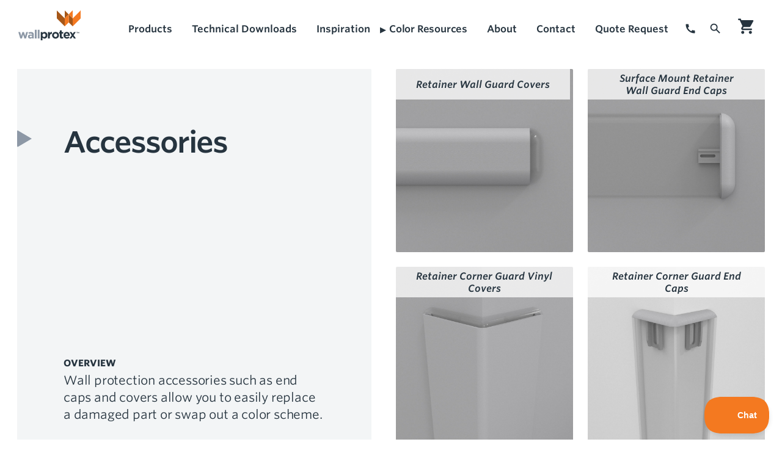

--- FILE ---
content_type: text/html
request_url: https://www.wallprotex.com/category/accessories
body_size: 11724
content:
<!DOCTYPE html><!-- Last Published: Wed Jan 14 2026 22:11:08 GMT+0000 (Coordinated Universal Time) --><html data-wf-domain="www.wallprotex.com" data-wf-page="60424eadb6dc0e5bdc8b743a" data-wf-site="5da5c8309151461eb36c6eb1" lang="en" data-wf-collection="60424eadb6dc0e07998b746f" data-wf-item-slug="accessories"><head><meta charset="utf-8"/><title>Accessories | Wall Protection Products | Wallprotex</title><meta content="You can find all the accessories for your wall protection products here including end caps, covers, standoffs and other tools for installation." name="description"/><meta content="Accessories | Wall Protection Products | Wallprotex" property="og:title"/><meta content="You can find all the accessories for your wall protection products here including end caps, covers, standoffs and other tools for installation." property="og:description"/><meta content="" property="og:image"/><meta content="Accessories | Wall Protection Products | Wallprotex" property="twitter:title"/><meta content="You can find all the accessories for your wall protection products here including end caps, covers, standoffs and other tools for installation." property="twitter:description"/><meta content="" property="twitter:image"/><meta property="og:type" content="website"/><meta content="summary_large_image" name="twitter:card"/><meta content="width=device-width, initial-scale=1" name="viewport"/><link href="https://cdn.prod.website-files.com/5da5c8309151461eb36c6eb1/css/wallprotex.webflow.shared.288b71eee.min.css" rel="stylesheet" type="text/css" integrity="sha384-KItx7uwYh4p2lGTVNJmb0qIN9gTB8/ceb/0KdbUMXUpn+8/NbT5+pziazFNXDF76" crossorigin="anonymous"/><script type="text/javascript">!function(o,c){var n=c.documentElement,t=" w-mod-";n.className+=t+"js",("ontouchstart"in o||o.DocumentTouch&&c instanceof DocumentTouch)&&(n.className+=t+"touch")}(window,document);</script><link href="https://cdn.prod.website-files.com/5da5c8309151461eb36c6eb1/5e7e1e8ea9055521ea16d79c_wallprotex-logo-graphic.png" rel="shortcut icon" type="image/x-icon"/><link href="https://cdn.prod.website-files.com/5da5c8309151461eb36c6eb1/5e7e1e6db3f58b72d69c2e18_wallprotex-logo-graphic.png" rel="apple-touch-icon"/><link href="https://www.wallprotex.com/category/accessories" rel="canonical"/><script async="" src="https://www.googletagmanager.com/gtag/js?id=UA-2745376-2"></script><script type="text/javascript">window.dataLayer = window.dataLayer || [];function gtag(){dataLayer.push(arguments);}gtag('js', new Date());gtag('config', 'UA-2745376-2', {'anonymize_ip': false});</script><style>
@font-face {
  font-family: 'Arial';
  font-display: swap;
}
</style>
<script src="https://js.stripe.com/v3/" type="text/javascript" data-wf-ecomm-key="pk_live_nyPnaDuxaj8zDxRbuaPHJjip" data-wf-ecomm-acct-id="acct_1GXtcsEG9feSCf9n"></script><script src="https://www.paypal.com/sdk/js?client-id=AeVgr6n0UlS9_b4u45Nlkd2mpKc6VUe9wjw2oKRrsXzIXZJ4K1q1CUaXvrTgcB5j0jb-E3fEwDD6DOEd&amp;merchant-id=ECRZP7JVQP37Y&amp;currency=USD&amp;commit=false" type="text/javascript" data-wf-paypal-element="true"></script><script type="text/javascript">window.__WEBFLOW_CURRENCY_SETTINGS = {"currencyCode":"USD","symbol":"$","decimal":".","fractionDigits":2,"group":",","template":"{{wf {&quot;path&quot;:&quot;symbol&quot;,&quot;type&quot;:&quot;PlainText&quot;\\} }} {{wf {&quot;path&quot;:&quot;amount&quot;,&quot;type&quot;:&quot;CommercePrice&quot;\\} }} {{wf {&quot;path&quot;:&quot;currencyCode&quot;,&quot;type&quot;:&quot;PlainText&quot;\\} }}","hideDecimalForWholeNumbers":false};</script></head><body><nav class="nav"><div data-w-id="260b5aa6-3da1-2f59-0702-5435ccbfc53b" class="overlay"><p class="paragraph-39">Close</p><img src="https://cdn.prod.website-files.com/5da5c8309151461eb36c6eb1/5de6bbcafba068c745be8030_icon-close-grey.svg" width="70" alt=""/></div><div class="nav-mobilemenu"><div class="div-block-95"><div class="nav-mobilemenu-titlecont"><img src="https://cdn.prod.website-files.com/5da5c8309151461eb36c6eb1/5dcd7cb405abdc2aa950b4e1_arrow.svg" width="32" height="38" alt="" class="nav-mobilemenu-iarr"/><h1 id="w-node-_260b5aa6-3da1-2f59-0702-5435ccbfc542-ccbfc53a" class="nav-mobilemenu-h1">Menu</h1><img src="https://cdn.prod.website-files.com/5da5c8309151461eb36c6eb1/5de6bbcafba068c745be8030_icon-close-grey.svg" width="58" height="58" alt="" data-w-id="260b5aa6-3da1-2f59-0702-5435ccbfc544" class="nav-mobilemenu-x"/></div><a href="/products" class="nav-mobilemenu-item">products</a><a href="https://wallprotex.webflow.io/category/corner-guards" class="nav-mobilemenu-item-page">Corner Guards</a><a href="https://wallprotex.webflow.io/category/wall-guards" class="nav-mobilemenu-item-page">Wall Guards</a><a href="https://wallprotex.webflow.io/category/wall-sheet" class="nav-mobilemenu-item-page">Wall Sheet</a><a href="https://wallprotex.webflow.io/category/handrails" class="nav-mobilemenu-item-page">Handrails</a><a href="https://wallprotex.webflow.io/category/rub-rail" class="nav-mobilemenu-item-page">Rub Rail</a><a href="https://wallprotex.webflow.io/category/accessories" class="nav-mobilemenu-item-page last">Accessories</a><a href="/about" class="nav-mobilemenu-item">about</a><a href="/inspiration" class="nav-mobilemenu-item">Blog</a><a href="/technical-downloads" class="nav-mobilemenu-item">Technical Downloads</a><a href="/colors" class="nav-mobilemenu-item">Colors</a><a href="/colors" class="nav-mobilemenu-item-page">Colors</a><a href="/colors" class="nav-mobilemenu-item-page last">Wildwood (laminates)</a><a href="#" class="nav-mobilemenu-item">Resources</a><a href="/match" class="nav-mobilemenu-item-page">Color Matching Tool</a><a href="https://www.archnews.io" class="nav-mobilemenu-item-page">archnews.io</a><a href="/conversations-around-the-corner" class="nav-mobilemenu-item-page last">Conversations Around<br/>the Corner (Podcast)</a><a href="/customer-service" class="nav-mobilemenu-item">Customer service</a><a href="/faq" class="nav-mobilemenu-item">faqs</a><a href="/customer-service" class="nav-mobilemenu-item">contact</a><a href="/quote-request" class="nav-mobilemenu-item">quote request</a><a href="#" class="nav-mobilemenu-item">Sample request</a><a href="#" class="nav-mobilemenu-item sustainability">Sustainability</a><a href="https://www.wallprotex.com/sitemap.xml" class="nav-mobilemenu-item-page">Sitemap</a><a href="/terms-conditions" class="nav-mobilemenu-item-page">Terms &amp; Conditions</a><a href="/private-policy" class="nav-mobilemenu-item-page">Private Policy</a><a href="/" class="link-block-3 w-inline-block"><img src="https://cdn.prod.website-files.com/5da5c8309151461eb36c6eb1/5deac7a3cad21713eacccd11_wallprotex-logo-graphic.svg" width="112.5" height="75" alt="" class="image-3"/></a></div></div><img src="https://cdn.prod.website-files.com/5da5c8309151461eb36c6eb1/5ddd8bb37e850a1521db11a5_icon-search.svg" width="82" data-w-id="260b5aa6-3da1-2f59-0702-5435ccbfc57d" alt="" class="i-search-prod"/><a href="/" class="prod-logo w-inline-block"><img src="https://cdn.prod.website-files.com/5da5c8309151461eb36c6eb1/5ddd7dc87cd0f7cf3f932b67_wallprotex-logo.svg" width="148" alt="" class="logo"/></a><div class="prod-nav-linkscont"><div class="nav-links-cont"><a href="/products" class="prod-nav-link">Products</a><a href="/technical-downloads" class="prod-nav-link none">Technical Downloads</a><a href="/inspiration" class="prod-nav-link none ipad">Inspiration</a><p class="paragraph-67"><strong class="bold-text">▶</strong></p><div data-w-id="0b7300ea-8d7c-23cf-66de-44a3c3b94c1f" class="div-block-143"><p class="nav-link">Color Resources</p><div class="nav-dropdown-wrap"><a href="/colors" class="nav-link drop">Wallprotex Colors</a><a href="/match" class="nav-link drop">Color Matching Tool</a><a href="/laminate-matching" class="nav-link drop">Laminate Matching Tool</a></div></div><a href="/about" class="prod-nav-link none about">About</a><a href="/customer-service" class="prod-nav-link none">Contact</a><a href="/quote-request" class="prod-nav-link none">Quote Request</a><a href="tel:18778808115" class="i-phone w-inline-block"><img src="https://cdn.prod.website-files.com/5da5c8309151461eb36c6eb1/5ddd8abf9f23859f456f09f8_icon-call.svg" width="40" data-w-id="260b5aa6-3da1-2f59-0702-5435ccbfc58f" alt="" class="nav-icon phone"/></a><img src="https://cdn.prod.website-files.com/5da5c8309151461eb36c6eb1/5ddd8bb37e850a1521db11a5_icon-search.svg" width="42" data-w-id="260b5aa6-3da1-2f59-0702-5435ccbfc590" alt="" class="prod-nav-search"/><img src="https://cdn.prod.website-files.com/5da5c8309151461eb36c6eb1/5e46c8758265c9911be49016_icon-close.svg" width="42" data-w-id="260b5aa6-3da1-2f59-0702-5435ccbfc591" alt="" class="nav-icon-close-copy"/><div data-node-type="commerce-cart-wrapper" data-open-product="" data-wf-cart-type="modal" data-wf-cart-query="query Dynamo3 {
  database {
    id
    commerceOrder {
      comment
      extraItems {
        name
        pluginId
        pluginName
        price {
          decimalValue
          string
          unit
          value
        }
      }
      id
      startedOn
      statusFlags {
        hasDownloads
        hasSubscription
        isFreeOrder
        requiresShipping
      }
      subtotal {
        decimalValue
        string
        unit
        value
      }
      total {
        decimalValue
        string
        unit
        value
      }
      updatedOn
      userItems {
        count
        id
        product {
          id
          cmsLocaleId
          draft
          archived
          f_name_: name
          f_sku_properties_3dr: skuProperties {
            id
            name
            enum {
              id
              name
              slug
            }
          }
        }
        rowTotal {
          decimalValue
          string
          unit
          value
        }
        sku {
          cmsLocaleId
          draft
          archived
          f_main_image_4dr: mainImage {
            url
            file {
              size
              origFileName
              createdOn
              updatedOn
              mimeType
              width
              height
              variants {
                origFileName
                quality
                height
                width
                s3Url
                error
                size
              }
            }
            alt
          }
          f_sku_values_3dr: skuValues {
            property {
              id
            }
            value {
              id
            }
          }
          id
        }
        subscriptionFrequency
        subscriptionInterval
        subscriptionTrial
      }
      userItemsCount
    }
  }
  site {
    commerce {
      id
      businessAddress {
        country
      }
      defaultCountry
      defaultCurrency
      quickCheckoutEnabled
    }
  }
}" data-wf-page-link-href-prefix="" class="w-commerce-commercecartwrapper cart"><a href="#" data-node-type="commerce-cart-open-link" data-w-id="260b5aa6-3da1-2f59-0702-5435ccbfc593" class="w-commerce-commercecartopenlink cart-button-2 w-inline-block" role="button" aria-haspopup="dialog" aria-label="Open cart"><svg class="w-commerce-commercecartopenlinkicon icon" width="17px" height="17px" viewBox="0 0 17 17"><g stroke="none" stroke-width="1" fill="none" fill-rule="evenodd"><path d="M2.60592789,2 L0,2 L0,0 L4.39407211,0 L4.84288393,4 L16,4 L16,9.93844589 L3.76940945,12.3694378 L2.60592789,2 Z M15.5,17 C14.6715729,17 14,16.3284271 14,15.5 C14,14.6715729 14.6715729,14 15.5,14 C16.3284271,14 17,14.6715729 17,15.5 C17,16.3284271 16.3284271,17 15.5,17 Z M5.5,17 C4.67157288,17 4,16.3284271 4,15.5 C4,14.6715729 4.67157288,14 5.5,14 C6.32842712,14 7,14.6715729 7,15.5 C7,16.3284271 6.32842712,17 5.5,17 Z" fill="currentColor" fill-rule="nonzero"></path></g></svg><img src="https://cdn.prod.website-files.com/5da5c8309151461eb36c6eb1/5df93bd45d927ecd50fd0d83_icon-shopping-cart.svg" width="30" alt="" class="cart-icon"/><div class="text-block w-inline-block">Cart</div><div data-wf-bindings="%5B%7B%22innerHTML%22%3A%7B%22type%22%3A%22Number%22%2C%22filter%22%3A%7B%22type%22%3A%22numberPrecision%22%2C%22params%22%3A%5B%220%22%2C%22numberPrecision%22%5D%7D%2C%22dataPath%22%3A%22database.commerceOrder.userItemsCount%22%7D%7D%5D" style="display:none" data-count-hide-rule="empty" class="w-commerce-commercecartopenlinkcount cart-quantity-2">0</div></a><div data-node-type="commerce-cart-container-wrapper" style="display:none" class="w-commerce-commercecartcontainerwrapper w-commerce-commercecartcontainerwrapper--cartType-modal"><div data-node-type="commerce-cart-container" role="dialog" class="w-commerce-commercecartcontainer cart-container"><div class="w-commerce-commercecartheader"><h4 class="w-commerce-commercecartheading">Your Cart</h4><a href="#" data-node-type="commerce-cart-close-link" class="w-commerce-commercecartcloselink w-inline-block" role="button" aria-label="Close cart"><svg width="16px" height="16px" viewBox="0 0 16 16"><g stroke="none" stroke-width="1" fill="none" fill-rule="evenodd"><g fill-rule="nonzero" fill="#333333"><polygon points="6.23223305 8 0.616116524 13.6161165 2.38388348 15.3838835 8 9.76776695 13.6161165 15.3838835 15.3838835 13.6161165 9.76776695 8 15.3838835 2.38388348 13.6161165 0.616116524 8 6.23223305 2.38388348 0.616116524 0.616116524 2.38388348 6.23223305 8"></polygon></g></g></svg></a></div><div class="w-commerce-commercecartformwrapper cart-form-wrapper"><form data-node-type="commerce-cart-form" style="display:none" class="w-commerce-commercecartform default-state-2"><script type="text/x-wf-template" id="wf-template-260b5aa6-3da1-2f59-0702-5435ccbfc5a2">%3Cdiv%20class%3D%22w-commerce-commercecartitem%22%3E%3Cimg%20src%3D%22https%3A%2F%2Fcdn.prod.website-files.com%2Fplugins%2FBasic%2Fassets%2Fplaceholder.60f9b1840c.svg%22%20data-wf-bindings%3D%22%255B%257B%2522src%2522%253A%257B%2522type%2522%253A%2522ImageRef%2522%252C%2522filter%2522%253A%257B%2522type%2522%253A%2522identity%2522%252C%2522params%2522%253A%255B%255D%257D%252C%2522dataPath%2522%253A%2522database.commerceOrder.userItems%255B%255D.sku.f_main_image_4dr%2522%257D%257D%255D%22%20alt%3D%22%22%20class%3D%22w-commerce-commercecartitemimage%20w-dyn-bind-empty%22%2F%3E%3Cdiv%20class%3D%22w-commerce-commercecartiteminfo%22%3E%3Cdiv%20data-wf-bindings%3D%22%255B%257B%2522innerHTML%2522%253A%257B%2522type%2522%253A%2522PlainText%2522%252C%2522filter%2522%253A%257B%2522type%2522%253A%2522identity%2522%252C%2522params%2522%253A%255B%255D%257D%252C%2522dataPath%2522%253A%2522database.commerceOrder.userItems%255B%255D.product.f_name_%2522%257D%257D%255D%22%20class%3D%22w-commerce-commercecartproductname%20w-dyn-bind-empty%22%3E%3C%2Fdiv%3E%3Cdiv%20data-wf-bindings%3D%22%255B%257B%2522innerHTML%2522%253A%257B%2522type%2522%253A%2522CommercePrice%2522%252C%2522filter%2522%253A%257B%2522type%2522%253A%2522price%2522%252C%2522params%2522%253A%255B%255D%257D%252C%2522dataPath%2522%253A%2522database.commerceOrder.userItems%255B%255D.sku.f_price_%2522%257D%257D%255D%22%3E%24%C2%A00.00%C2%A0USD%3C%2Fdiv%3E%3Cscript%20type%3D%22text%2Fx-wf-template%22%20id%3D%22wf-template-260b5aa6-3da1-2f59-0702-5435ccbfc5a8%22%3E%253Cli%253E%253Cspan%2520data-wf-bindings%253D%2522%25255B%25257B%252522innerHTML%252522%25253A%25257B%252522type%252522%25253A%252522PlainText%252522%25252C%252522filter%252522%25253A%25257B%252522type%252522%25253A%252522identity%252522%25252C%252522params%252522%25253A%25255B%25255D%25257D%25252C%252522dataPath%252522%25253A%252522database.commerceOrder.userItems%25255B%25255D.product.f_sku_properties_3dr%25255B%25255D.name%252522%25257D%25257D%25255D%2522%253E%253C%252Fspan%253E%253Cspan%253E%253A%2520%253C%252Fspan%253E%253Cspan%2520data-wf-bindings%253D%2522%25255B%25257B%252522innerHTML%252522%25253A%25257B%252522type%252522%25253A%252522CommercePropValues%252522%25252C%252522filter%252522%25253A%25257B%252522type%252522%25253A%252522identity%252522%25252C%252522params%252522%25253A%25255B%25255D%25257D%25252C%252522dataPath%252522%25253A%252522database.commerceOrder.userItems%25255B%25255D.product.f_sku_properties_3dr%25255B%25255D%252522%25257D%25257D%25255D%2522%253E%253C%252Fspan%253E%253C%252Fli%253E%3C%2Fscript%3E%3Cul%20data-wf-bindings%3D%22%255B%257B%2522optionSets%2522%253A%257B%2522type%2522%253A%2522CommercePropTable%2522%252C%2522filter%2522%253A%257B%2522type%2522%253A%2522identity%2522%252C%2522params%2522%253A%255B%255D%257D%252C%2522dataPath%2522%253A%2522database.commerceOrder.userItems%255B%255D.product.f_sku_properties_3dr%5B%5D%2522%257D%257D%252C%257B%2522optionValues%2522%253A%257B%2522type%2522%253A%2522CommercePropValues%2522%252C%2522filter%2522%253A%257B%2522type%2522%253A%2522identity%2522%252C%2522params%2522%253A%255B%255D%257D%252C%2522dataPath%2522%253A%2522database.commerceOrder.userItems%255B%255D.sku.f_sku_values_3dr%2522%257D%257D%255D%22%20class%3D%22w-commerce-commercecartoptionlist%22%20data-wf-collection%3D%22database.commerceOrder.userItems%255B%255D.product.f_sku_properties_3dr%22%20data-wf-template-id%3D%22wf-template-260b5aa6-3da1-2f59-0702-5435ccbfc5a8%22%3E%3Cli%3E%3Cspan%20data-wf-bindings%3D%22%255B%257B%2522innerHTML%2522%253A%257B%2522type%2522%253A%2522PlainText%2522%252C%2522filter%2522%253A%257B%2522type%2522%253A%2522identity%2522%252C%2522params%2522%253A%255B%255D%257D%252C%2522dataPath%2522%253A%2522database.commerceOrder.userItems%255B%255D.product.f_sku_properties_3dr%255B%255D.name%2522%257D%257D%255D%22%3E%3C%2Fspan%3E%3Cspan%3E%3A%20%3C%2Fspan%3E%3Cspan%20data-wf-bindings%3D%22%255B%257B%2522innerHTML%2522%253A%257B%2522type%2522%253A%2522CommercePropValues%2522%252C%2522filter%2522%253A%257B%2522type%2522%253A%2522identity%2522%252C%2522params%2522%253A%255B%255D%257D%252C%2522dataPath%2522%253A%2522database.commerceOrder.userItems%255B%255D.product.f_sku_properties_3dr%255B%255D%2522%257D%257D%255D%22%3E%3C%2Fspan%3E%3C%2Fli%3E%3C%2Ful%3E%3Ca%20href%3D%22%23%22%20role%3D%22%22%20data-wf-bindings%3D%22%255B%257B%2522data-commerce-sku-id%2522%253A%257B%2522type%2522%253A%2522ItemRef%2522%252C%2522filter%2522%253A%257B%2522type%2522%253A%2522identity%2522%252C%2522params%2522%253A%255B%255D%257D%252C%2522dataPath%2522%253A%2522database.commerceOrder.userItems%255B%255D.sku.id%2522%257D%257D%255D%22%20class%3D%22remove%20w-inline-block%22%20data-wf-cart-action%3D%22remove-item%22%20data-commerce-sku-id%3D%22%22%20aria-label%3D%22Remove%20item%20from%20cart%22%3E%3Cdiv%20class%3D%22text-block-7%22%3ERemove%3C%2Fdiv%3E%3C%2Fa%3E%3C%2Fdiv%3E%3Cinput%20data-wf-bindings%3D%22%255B%257B%2522value%2522%253A%257B%2522type%2522%253A%2522Number%2522%252C%2522filter%2522%253A%257B%2522type%2522%253A%2522numberPrecision%2522%252C%2522params%2522%253A%255B%25220%2522%252C%2522numberPrecision%2522%255D%257D%252C%2522dataPath%2522%253A%2522database.commerceOrder.userItems%255B%255D.count%2522%257D%257D%252C%257B%2522data-commerce-sku-id%2522%253A%257B%2522type%2522%253A%2522ItemRef%2522%252C%2522filter%2522%253A%257B%2522type%2522%253A%2522identity%2522%252C%2522params%2522%253A%255B%255D%257D%252C%2522dataPath%2522%253A%2522database.commerceOrder.userItems%255B%255D.sku.id%2522%257D%257D%255D%22%20class%3D%22w-commerce-commercecartquantity%22%20required%3D%22%22%20pattern%3D%22%5E%5B0-9%5D%2B%24%22%20inputMode%3D%22numeric%22%20type%3D%22number%22%20name%3D%22quantity%22%20autoComplete%3D%22off%22%20data-wf-cart-action%3D%22update-item-quantity%22%20data-commerce-sku-id%3D%22%22%20value%3D%221%22%2F%3E%3C%2Fdiv%3E</script><div class="w-commerce-commercecartlist cart-list" data-wf-collection="database.commerceOrder.userItems" data-wf-template-id="wf-template-260b5aa6-3da1-2f59-0702-5435ccbfc5a2"><div class="w-commerce-commercecartitem"><img src="https://cdn.prod.website-files.com/plugins/Basic/assets/placeholder.60f9b1840c.svg" data-wf-bindings="%5B%7B%22src%22%3A%7B%22type%22%3A%22ImageRef%22%2C%22filter%22%3A%7B%22type%22%3A%22identity%22%2C%22params%22%3A%5B%5D%7D%2C%22dataPath%22%3A%22database.commerceOrder.userItems%5B%5D.sku.f_main_image_4dr%22%7D%7D%5D" alt="" class="w-commerce-commercecartitemimage w-dyn-bind-empty"/><div class="w-commerce-commercecartiteminfo"><div data-wf-bindings="%5B%7B%22innerHTML%22%3A%7B%22type%22%3A%22PlainText%22%2C%22filter%22%3A%7B%22type%22%3A%22identity%22%2C%22params%22%3A%5B%5D%7D%2C%22dataPath%22%3A%22database.commerceOrder.userItems%5B%5D.product.f_name_%22%7D%7D%5D" class="w-commerce-commercecartproductname w-dyn-bind-empty"></div><div data-wf-bindings="%5B%7B%22innerHTML%22%3A%7B%22type%22%3A%22CommercePrice%22%2C%22filter%22%3A%7B%22type%22%3A%22price%22%2C%22params%22%3A%5B%5D%7D%2C%22dataPath%22%3A%22database.commerceOrder.userItems%5B%5D.sku.f_price_%22%7D%7D%5D">$ 0.00 USD</div><script type="text/x-wf-template" id="wf-template-260b5aa6-3da1-2f59-0702-5435ccbfc5a8">%3Cli%3E%3Cspan%20data-wf-bindings%3D%22%255B%257B%2522innerHTML%2522%253A%257B%2522type%2522%253A%2522PlainText%2522%252C%2522filter%2522%253A%257B%2522type%2522%253A%2522identity%2522%252C%2522params%2522%253A%255B%255D%257D%252C%2522dataPath%2522%253A%2522database.commerceOrder.userItems%255B%255D.product.f_sku_properties_3dr%255B%255D.name%2522%257D%257D%255D%22%3E%3C%2Fspan%3E%3Cspan%3E%3A%20%3C%2Fspan%3E%3Cspan%20data-wf-bindings%3D%22%255B%257B%2522innerHTML%2522%253A%257B%2522type%2522%253A%2522CommercePropValues%2522%252C%2522filter%2522%253A%257B%2522type%2522%253A%2522identity%2522%252C%2522params%2522%253A%255B%255D%257D%252C%2522dataPath%2522%253A%2522database.commerceOrder.userItems%255B%255D.product.f_sku_properties_3dr%255B%255D%2522%257D%257D%255D%22%3E%3C%2Fspan%3E%3C%2Fli%3E</script><ul data-wf-bindings="%5B%7B%22optionSets%22%3A%7B%22type%22%3A%22CommercePropTable%22%2C%22filter%22%3A%7B%22type%22%3A%22identity%22%2C%22params%22%3A%5B%5D%7D%2C%22dataPath%22%3A%22database.commerceOrder.userItems%5B%5D.product.f_sku_properties_3dr[]%22%7D%7D%2C%7B%22optionValues%22%3A%7B%22type%22%3A%22CommercePropValues%22%2C%22filter%22%3A%7B%22type%22%3A%22identity%22%2C%22params%22%3A%5B%5D%7D%2C%22dataPath%22%3A%22database.commerceOrder.userItems%5B%5D.sku.f_sku_values_3dr%22%7D%7D%5D" class="w-commerce-commercecartoptionlist" data-wf-collection="database.commerceOrder.userItems%5B%5D.product.f_sku_properties_3dr" data-wf-template-id="wf-template-260b5aa6-3da1-2f59-0702-5435ccbfc5a8"><li><span data-wf-bindings="%5B%7B%22innerHTML%22%3A%7B%22type%22%3A%22PlainText%22%2C%22filter%22%3A%7B%22type%22%3A%22identity%22%2C%22params%22%3A%5B%5D%7D%2C%22dataPath%22%3A%22database.commerceOrder.userItems%5B%5D.product.f_sku_properties_3dr%5B%5D.name%22%7D%7D%5D"></span><span>: </span><span data-wf-bindings="%5B%7B%22innerHTML%22%3A%7B%22type%22%3A%22CommercePropValues%22%2C%22filter%22%3A%7B%22type%22%3A%22identity%22%2C%22params%22%3A%5B%5D%7D%2C%22dataPath%22%3A%22database.commerceOrder.userItems%5B%5D.product.f_sku_properties_3dr%5B%5D%22%7D%7D%5D"></span></li></ul><a href="#" role="" data-wf-bindings="%5B%7B%22data-commerce-sku-id%22%3A%7B%22type%22%3A%22ItemRef%22%2C%22filter%22%3A%7B%22type%22%3A%22identity%22%2C%22params%22%3A%5B%5D%7D%2C%22dataPath%22%3A%22database.commerceOrder.userItems%5B%5D.sku.id%22%7D%7D%5D" class="remove w-inline-block" data-wf-cart-action="remove-item" data-commerce-sku-id="" aria-label="Remove item from cart"><div class="text-block-7">Remove</div></a></div><input data-wf-bindings="%5B%7B%22value%22%3A%7B%22type%22%3A%22Number%22%2C%22filter%22%3A%7B%22type%22%3A%22numberPrecision%22%2C%22params%22%3A%5B%220%22%2C%22numberPrecision%22%5D%7D%2C%22dataPath%22%3A%22database.commerceOrder.userItems%5B%5D.count%22%7D%7D%2C%7B%22data-commerce-sku-id%22%3A%7B%22type%22%3A%22ItemRef%22%2C%22filter%22%3A%7B%22type%22%3A%22identity%22%2C%22params%22%3A%5B%5D%7D%2C%22dataPath%22%3A%22database.commerceOrder.userItems%5B%5D.sku.id%22%7D%7D%5D" class="w-commerce-commercecartquantity" required="" pattern="^[0-9]+$" inputMode="numeric" type="number" name="quantity" autoComplete="off" data-wf-cart-action="update-item-quantity" data-commerce-sku-id="" value="1"/></div></div><div class="w-commerce-commercecartfooter"><div aria-live="" aria-atomic="false" class="w-commerce-commercecartlineitem"><div>Subtotal</div><div data-wf-bindings="%5B%7B%22innerHTML%22%3A%7B%22type%22%3A%22CommercePrice%22%2C%22filter%22%3A%7B%22type%22%3A%22price%22%2C%22params%22%3A%5B%5D%7D%2C%22dataPath%22%3A%22database.commerceOrder.subtotal%22%7D%7D%5D" class="w-commerce-commercecartordervalue"></div></div><div><div data-node-type="commerce-cart-quick-checkout-actions" style="display:none"><a role="button" tabindex="0" aria-haspopup="dialog" aria-label="Apple Pay" data-node-type="commerce-cart-apple-pay-button" style="background-image:-webkit-named-image(apple-pay-logo-white);background-size:100% 50%;background-position:50% 50%;background-repeat:no-repeat" class="w-commerce-commercecartapplepaybutton" tabindex="0"><div></div></a><a role="button" tabindex="0" aria-haspopup="dialog" data-node-type="commerce-cart-quick-checkout-button" style="display:none" class="w-commerce-commercecartquickcheckoutbutton"><svg class="w-commerce-commercequickcheckoutgoogleicon" xmlns="http://www.w3.org/2000/svg" xmlns:xlink="http://www.w3.org/1999/xlink" width="16" height="16" viewBox="0 0 16 16"><defs><polygon id="google-mark-a" points="0 .329 3.494 .329 3.494 7.649 0 7.649"></polygon><polygon id="google-mark-c" points=".894 0 13.169 0 13.169 6.443 .894 6.443"></polygon></defs><g fill="none" fill-rule="evenodd"><path fill="#4285F4" d="M10.5967,12.0469 L10.5967,14.0649 L13.1167,14.0649 C14.6047,12.6759 15.4577,10.6209 15.4577,8.1779 C15.4577,7.6339 15.4137,7.0889 15.3257,6.5559 L7.8887,6.5559 L7.8887,9.6329 L12.1507,9.6329 C11.9767,10.6119 11.4147,11.4899 10.5967,12.0469"></path><path fill="#34A853" d="M7.8887,16 C10.0137,16 11.8107,15.289 13.1147,14.067 C13.1147,14.066 13.1157,14.065 13.1167,14.064 L10.5967,12.047 C10.5877,12.053 10.5807,12.061 10.5727,12.067 C9.8607,12.556 8.9507,12.833 7.8887,12.833 C5.8577,12.833 4.1387,11.457 3.4937,9.605 L0.8747,9.605 L0.8747,11.648 C2.2197,14.319 4.9287,16 7.8887,16"></path><g transform="translate(0 4)"><mask id="google-mark-b" fill="#fff"><use xlink:href="#google-mark-a"></use></mask><path fill="#FBBC04" d="M3.4639,5.5337 C3.1369,4.5477 3.1359,3.4727 3.4609,2.4757 L3.4639,2.4777 C3.4679,2.4657 3.4749,2.4547 3.4789,2.4427 L3.4939,0.3287 L0.8939,0.3287 C0.8799,0.3577 0.8599,0.3827 0.8459,0.4117 C-0.2821,2.6667 -0.2821,5.3337 0.8459,7.5887 L0.8459,7.5997 C0.8549,7.6167 0.8659,7.6317 0.8749,7.6487 L3.4939,5.6057 C3.4849,5.5807 3.4729,5.5587 3.4639,5.5337" mask="url(#google-mark-b)"></path></g><mask id="google-mark-d" fill="#fff"><use xlink:href="#google-mark-c"></use></mask><path fill="#EA4335" d="M0.894,4.3291 L3.478,6.4431 C4.113,4.5611 5.843,3.1671 7.889,3.1671 C9.018,3.1451 10.102,3.5781 10.912,4.3671 L13.169,2.0781 C11.733,0.7231 9.85,-0.0219 7.889,0.0001 C4.941,0.0001 2.245,1.6791 0.894,4.3291" mask="url(#google-mark-d)"></path></g></svg><svg class="w-commerce-commercequickcheckoutmicrosofticon" xmlns="http://www.w3.org/2000/svg" width="16" height="16" viewBox="0 0 16 16"><g fill="none" fill-rule="evenodd"><polygon fill="#F05022" points="7 7 1 7 1 1 7 1"></polygon><polygon fill="#7DB902" points="15 7 9 7 9 1 15 1"></polygon><polygon fill="#00A4EE" points="7 15 1 15 1 9 7 9"></polygon><polygon fill="#FFB700" points="15 15 9 15 9 9 15 9"></polygon></g></svg><div>Pay with browser.</div></a></div><a href="/checkout" value="Continue to Checkout" data-node-type="cart-checkout-button" class="w-commerce-commercecartcheckoutbutton checkout-button" data-loading-text="Hang Tight..." data-publishable-key="pk_live_Ldp3mOkkePFwVIpjYWUxWWzQ00iPF4Rolo">Continue to Checkout</a></div></div></form><div class="w-commerce-commercecartemptystate"><div>No items found.</div></div><div aria-live="" style="display:none" data-node-type="commerce-cart-error" class="w-commerce-commercecarterrorstate"><div class="w-cart-error-msg" data-w-cart-quantity-error="Product is not available in this quantity." data-w-cart-general-error="Something went wrong when adding this item to the cart." data-w-cart-checkout-error="Checkout is disabled on this site." data-w-cart-cart_order_min-error="The order minimum was not met. Add more items to your cart to continue." data-w-cart-subscription_error-error="Before you purchase, please use your email invite to verify your address so we can send order updates.">Product is not available in this quantity.</div></div></div></div></div></div></div><form action="/search" class="d-search w-form"><input class="searchinput w-input" autofocus="true" maxlength="256" name="query" placeholder="Search…" type="search" id="search" required=""/><input type="submit" data-w-id="260b5aa6-3da1-2f59-0702-5435ccbfc5c8" class="search-button w-button" value="Search (press enter)"/></form></div><img src="https://cdn.prod.website-files.com/5da5c8309151461eb36c6eb1/5de692ea1b5c23daf874ea83_icon-menu.svg" width="84" data-w-id="260b5aa6-3da1-2f59-0702-5435ccbfc5c9" alt="" class="nav-mobilemenu-i-menu"/></nav><div class="section _50-50"><div id="w-node-_0a436331-4f06-f8ab-d80e-919ab4a542f8-dc8b743a" class="grey"><div class="titlecont _1-1"><img src="https://cdn.prod.website-files.com/5da5c8309151461eb36c6eb1/5dcd7cb405abdc2aa950b4e1_arrow.svg" width="24" alt="" class="arr"/><h1 class="_50-50-h1">Accessories</h1></div><div class="_50-50-pcont"><h3 class="heading-2">Overview<br/></h3><div class="_50-50-p w-richtext"><p>Wall protection accessories such as end caps and covers allow you to easily replace a damaged part or swap out a color scheme.</p></div></div></div><address id="w-node-_21df18a9-65b8-22cf-3548-b8be4b7eabbb-dc8b743a" class="collection-list-wrapper-3 w-dyn-list"><div role="list" class="collection-list-2 w-dyn-items"><div data-wf-sku-bindings="%5B%7B%22from%22%3A%22f_main_image_4dr.url%22%2C%22to%22%3A%22style.background-image%22%7D%5D" style="background-image:url(&quot;https://cdn.prod.website-files.com/5da5c8a7bf24e43c896c9235/5e457c5883c2b6e13c7a2a95_retainer-wall-guard-4-inch-cover-gray.jpg&quot;)" role="listitem" class="collection-item-7 w-dyn-item"><a href="https://www.wallprotex.com/product/retainer-wall-guard-covers" class="link-block-14 w-inline-block"><h3 class="heading-16">Retainer Wall Guard Covers</h3></a></div><div data-wf-sku-bindings="%5B%7B%22from%22%3A%22f_main_image_4dr.url%22%2C%22to%22%3A%22style.background-image%22%7D%5D" style="background-image:url(&quot;https://cdn.prod.website-files.com/5da5c8a7bf24e43c896c9235/5e44699df448aa5c0aec76b5_retainer-wall-guard-6-inch-end-cap-gray.jpg&quot;)" role="listitem" class="collection-item-7 w-dyn-item"><a href="https://www.wallprotex.com/product/surface-mount-retainer-wall-guard-end-caps" class="link-block-14 w-inline-block"><h3 class="heading-16">Surface Mount Retainer Wall Guard End Caps</h3></a></div><div data-wf-sku-bindings="%5B%7B%22from%22%3A%22f_main_image_4dr.url%22%2C%22to%22%3A%22style.background-image%22%7D%5D" style="background-image:url(&quot;https://cdn.prod.website-files.com/5da5c8a7bf24e43c896c9235/5e45808b6bf0d03ca14232ac_corner-guard-cover-3-inch-gray.jpg&quot;)" role="listitem" class="collection-item-7 w-dyn-item"><a href="https://www.wallprotex.com/product/retainer-corner-guard-vinyl-covers" class="link-block-14 w-inline-block"><h3 class="heading-16">Retainer Corner Guard Vinyl Covers</h3></a></div><div data-wf-sku-bindings="%5B%7B%22from%22%3A%22f_main_image_4dr.url%22%2C%22to%22%3A%22style.background-image%22%7D%5D" style="background-image:url(&quot;https://cdn.prod.website-files.com/5da5c8a7bf24e43c896c9235/5e3c76202f7c7536f61a6674_corner-guard-end-cap-2-inch-gray.jpg&quot;)" role="listitem" class="collection-item-7 w-dyn-item"><a href="https://www.wallprotex.com/product/retainer-corner-guard-end-caps" class="link-block-14 w-inline-block"><h3 class="heading-16">Retainer Corner Guard End Caps</h3></a></div></div></address></div><div class="section height-auto"><div class="collection-list-wrapper-5 w-dyn-list"><div role="list" class="collection-list-7 w-dyn-items"><div role="listitem" class="w-dyn-item"><a href="/product/loctite-pl-premium-construction-adhesive" class="collection-item-8 w-inline-block"><div id="w-node-c246a083-2a5e-173d-0035-a978ed21bd8c-dc8b743a" data-wf-sku-bindings="%5B%7B%22from%22%3A%22f_main_image_4dr.url%22%2C%22to%22%3A%22style.background-image%22%7D%5D" style="background-image:url(&quot;https://cdn.prod.website-files.com/5da5c8a7bf24e43c896c9235/5ec4226edcbbde42e3eb60b4_loctite-pl-premium-polyurethane-construction-adhesive.jpg&quot;)" class="div-block-41"></div><div id="w-node-_211d3767-c761-df33-a245-7ac2517f9130-dc8b743a" class="grey"><div class="titlecont pt-100"><img src="https://cdn.prod.website-files.com/5da5c8309151461eb36c6eb1/5dcd7cb405abdc2aa950b4e1_arrow.svg" width="24" alt="" class="arr lessleft"/><h1 class="ecom-h2">wXacc</h1><h1 class="heading-17">Loctite PL Premium Construction Adhesive</h1></div><div class="div-block-78"><h3 class="heading-2">Overview</h3><p class="paragraph-17 cat-p-mb">Loctite PL Premium Construction Adhesive ensures a strong, long-lasting attachment to the wall for corner guards.</p><div class="btn"><p class="paragraph-45">Loctite PL Premium Construction Adhesive</p></div></div></div></a></div><div role="listitem" class="w-dyn-item"><a href="/product/handrail-universal-end-caps-corners" class="collection-item-8 w-inline-block"><div id="w-node-c246a083-2a5e-173d-0035-a978ed21bd8c-dc8b743a" data-wf-sku-bindings="%5B%7B%22from%22%3A%22f_main_image_4dr.url%22%2C%22to%22%3A%22style.background-image%22%7D%5D" style="background-image:url(&quot;https://cdn.prod.website-files.com/5da5c8a7bf24e43c896c9235/5e3c744d3c02cbc580a6b0ed_hand-rail-end-cap-gray.jpg&quot;)" class="div-block-41"></div><div id="w-node-_211d3767-c761-df33-a245-7ac2517f9130-dc8b743a" class="grey"><div class="titlecont pt-100"><img src="https://cdn.prod.website-files.com/5da5c8309151461eb36c6eb1/5dcd7cb405abdc2aa950b4e1_arrow.svg" width="24" alt="" class="arr lessleft"/><h1 class="ecom-h2">wXacc</h1><h1 class="heading-17">Handrail Universal End Caps/Corners</h1></div><div class="div-block-78"><h3 class="heading-2">Overview</h3><p class="paragraph-17 cat-p-mb">Our engineers have designed an handrail end cap that can be both a handrail return to the wall and a corner thus reducing the time needed to spec and install the product. This product complies with ADA Handrail requirements as well as building codes for returns to the wall.</p><div class="btn"><p class="paragraph-45">Handrail Universal End Caps/Corners</p></div></div></div></a></div><div role="listitem" class="w-dyn-item"><a href="/product/handrail-mounting-bracket" class="collection-item-8 w-inline-block"><div id="w-node-c246a083-2a5e-173d-0035-a978ed21bd8c-dc8b743a" data-wf-sku-bindings="%5B%7B%22from%22%3A%22f_main_image_4dr.url%22%2C%22to%22%3A%22style.background-image%22%7D%5D" style="background-image:url(&quot;https://cdn.prod.website-files.com/5da5c8a7bf24e43c896c9235/5e3c74e4260abe4c68741fee_handrail-standoff-mounting-bracket.jpg&quot;)" class="div-block-41"></div><div id="w-node-_211d3767-c761-df33-a245-7ac2517f9130-dc8b743a" class="grey"><div class="titlecont pt-100"><img src="https://cdn.prod.website-files.com/5da5c8309151461eb36c6eb1/5dcd7cb405abdc2aa950b4e1_arrow.svg" width="24" alt="" class="arr lessleft"/><h1 class="ecom-h2">wXacc</h1><h1 class="heading-17">Handrail Mounting Bracket</h1></div><div class="div-block-78"><h3 class="heading-2">Overview</h3><p class="paragraph-17 cat-p-mb">Our Handrail Mounting Bracket includes our Quick-Key Locking system that was designed for efficient installation. Installing a handrail has always required two people and a specialized tool only from the manufacturer. Our engineers designed the system so that one person can install a handrail with normal on-site tools.</p><div class="btn"><p class="paragraph-45">Handrail Mounting Bracket</p></div></div></div></a></div><div role="listitem" class="w-dyn-item"><a href="/product/retainer-corner-guard-end-caps" class="collection-item-8 w-inline-block"><div id="w-node-c246a083-2a5e-173d-0035-a978ed21bd8c-dc8b743a" data-wf-sku-bindings="%5B%7B%22from%22%3A%22f_main_image_4dr.url%22%2C%22to%22%3A%22style.background-image%22%7D%5D" style="background-image:url(&quot;https://cdn.prod.website-files.com/5da5c8a7bf24e43c896c9235/5e3c76202f7c7536f61a6674_corner-guard-end-cap-2-inch-gray.jpg&quot;)" class="div-block-41"></div><div id="w-node-_211d3767-c761-df33-a245-7ac2517f9130-dc8b743a" class="grey"><div class="titlecont pt-100"><img src="https://cdn.prod.website-files.com/5da5c8309151461eb36c6eb1/5dcd7cb405abdc2aa950b4e1_arrow.svg" width="24" alt="" class="arr lessleft"/><h1 class="ecom-h2">wXacc</h1><h1 class="heading-17">Retainer Corner Guard End Caps</h1></div><div class="div-block-78"><h3 class="heading-2">Overview</h3><p class="paragraph-17 cat-p-mb">These End Caps complete the Retainer Corner Guards at the top and the bottom and are available in our full line of standard or custom colors and finishes.</p><div class="btn"><p class="paragraph-45">Retainer Corner Guard End Caps</p></div></div></div></a></div><div role="listitem" class="w-dyn-item"><a href="/product/retainer-corner-guard-vinyl-covers" class="collection-item-8 w-inline-block"><div id="w-node-c246a083-2a5e-173d-0035-a978ed21bd8c-dc8b743a" data-wf-sku-bindings="%5B%7B%22from%22%3A%22f_main_image_4dr.url%22%2C%22to%22%3A%22style.background-image%22%7D%5D" style="background-image:url(&quot;https://cdn.prod.website-files.com/5da5c8a7bf24e43c896c9235/5e45808b6bf0d03ca14232ac_corner-guard-cover-3-inch-gray.jpg&quot;)" class="div-block-41"></div><div id="w-node-_211d3767-c761-df33-a245-7ac2517f9130-dc8b743a" class="grey"><div class="titlecont pt-100"><img src="https://cdn.prod.website-files.com/5da5c8309151461eb36c6eb1/5dcd7cb405abdc2aa950b4e1_arrow.svg" width="24" alt="" class="arr lessleft"/><h1 class="ecom-h2">wXacc</h1><h1 class="heading-17">Retainer Corner Guard Vinyl Covers</h1></div><div class="div-block-78"><h3 class="heading-2">Overview</h3><p class="paragraph-17 cat-p-mb">The Retainer Corner Guard Covers are the snap-on covers for the Retainer Corner Guards (wX4). The vinyl cover for the aluminum surface mount corner guards.</p><div class="btn"><p class="paragraph-45">Retainer Corner Guard Vinyl Covers</p></div></div></div></a></div><div role="listitem" class="w-dyn-item"><a href="/product/surface-mount-retainer-wall-guard-end-caps" class="collection-item-8 w-inline-block"><div id="w-node-c246a083-2a5e-173d-0035-a978ed21bd8c-dc8b743a" data-wf-sku-bindings="%5B%7B%22from%22%3A%22f_main_image_4dr.url%22%2C%22to%22%3A%22style.background-image%22%7D%5D" style="background-image:url(&quot;https://cdn.prod.website-files.com/5da5c8a7bf24e43c896c9235/5e44699df448aa5c0aec76b5_retainer-wall-guard-6-inch-end-cap-gray.jpg&quot;)" class="div-block-41"></div><div id="w-node-_211d3767-c761-df33-a245-7ac2517f9130-dc8b743a" class="grey"><div class="titlecont pt-100"><img src="https://cdn.prod.website-files.com/5da5c8309151461eb36c6eb1/5dcd7cb405abdc2aa950b4e1_arrow.svg" width="24" alt="" class="arr lessleft"/><h1 class="ecom-h2">wXacc</h1><h1 class="heading-17">Surface Mount Retainer Wall Guard End Caps</h1></div><div class="div-block-78"><h3 class="heading-2">Overview</h3><p class="paragraph-17 cat-p-mb">These end caps complete the Surface Mount Retainer Wall Guards. Select the color and width you need for additional or replacement end caps.</p><div class="btn"><p class="paragraph-45">Surface Mount Retainer Wall Guard End Caps</p></div></div></div></a></div><div role="listitem" class="w-dyn-item"><a href="/product/retainer-wall-guard-covers" class="collection-item-8 w-inline-block"><div id="w-node-c246a083-2a5e-173d-0035-a978ed21bd8c-dc8b743a" data-wf-sku-bindings="%5B%7B%22from%22%3A%22f_main_image_4dr.url%22%2C%22to%22%3A%22style.background-image%22%7D%5D" style="background-image:url(&quot;https://cdn.prod.website-files.com/5da5c8a7bf24e43c896c9235/5e457c5883c2b6e13c7a2a95_retainer-wall-guard-4-inch-cover-gray.jpg&quot;)" class="div-block-41"></div><div id="w-node-_211d3767-c761-df33-a245-7ac2517f9130-dc8b743a" class="grey"><div class="titlecont pt-100"><img src="https://cdn.prod.website-files.com/5da5c8309151461eb36c6eb1/5dcd7cb405abdc2aa950b4e1_arrow.svg" width="24" alt="" class="arr lessleft"/><h1 class="ecom-h2">wXacc</h1><h1 class="heading-17">Retainer Wall Guard Covers</h1></div><div class="div-block-78"><h3 class="heading-2">Overview</h3><p class="paragraph-17 cat-p-mb">The vinyl cover for the Retainer Wall Guard is easily replaceable if it is either damaged or you want to change the color scheme. Standard length is 12&#x27;. Specialty colors available.</p><div class="btn"><p class="paragraph-45">Retainer Wall Guard Covers</p></div></div></div></a></div></div></div></div><footer class="footer section-2 section-3 section-4"><a id="w-node-_670d881f-c706-930e-1259-811ba906fc1e-a906fc1d" href="/" class="w-inline-block"><img src="https://cdn.prod.website-files.com/5da5c8309151461eb36c6eb1/5ddd7dc87cd0f7cf3f932b67_wallprotex-logo.svg" width="120" height="86" alt="" class="image-38"/></a><div id="w-node-_670d881f-c706-930e-1259-811ba906fc20-a906fc1d" class="div-block-5"><a href="/products" class="footer-h1">Products</a><a href="/corner-guards" class="footer-navitems">Corner Guards</a><a href="/crash-rails" class="footer-navitems">Wall Guards</a><a href="https://www.wallprotex.com/category/wall-sheet" class="footer-navitems">Wall Sheet</a><a href="https://www.wallprotex.com/category/handrails" class="footer-navitems">Handrails</a><a href="https://www.wallprotex.com/category/rub-rail" class="footer-navitems">Rub Rail</a><a href="https://www.wallprotex.com/category/accessories" class="footer-navitems">Accessories</a></div><div id="w-node-_670d881f-c706-930e-1259-811ba906fc2f-a906fc1d" class="div-block-5"><a href="/about" class="footer-h1">About</a><a href="/inspiration" class="footer-h1">Inspiration</a><a href="/interior-design" class="footer-navitems">Interior Design</a><a href="/technical-downloads" class="footer-h1">Technical Downloads</a><a href="/colors" class="footer-h1">colors</a><a href="/colors" class="footer-navitems">Colors</a><a href="https://www.wallprotex.com/colors#wildwood" class="footer-navitems">Wildwood (Wood Laminates)</a></div><div id="w-node-_670d881f-c706-930e-1259-811ba906fc3c-a906fc1d" class="div-block-5"><a href="/customer-service" class="footer-h1">customer service</a><a href="/faq" class="footer-h1">faqs</a><p class="footer-h1">Resources</p><a href="/match" class="footer-navitems first">Color Matching Tool</a><a href="/laminate-matching" class="footer-navitems">Laminate Matching Tool</a><a href="/architecture-newsletter" class="footer-navitems">Architecture Newsletter</a><a href="/architecture-resources" class="footer-navitems">Architecture Resources</a><a href="/architecture-newsletter-archive" class="footer-navitems">Newsletter Archive</a><a href="/conversations-around-the-corner" class="footer-navitems">Conversations <br/>(Podcast)</a><a href="/terms" class="footer-navitems">Terms/Glossary</a></div><div id="w-node-_670d881f-c706-930e-1259-811ba906fc4d-a906fc1d" class="div-block-5"><a href="/customer-service" class="footer-h1">contact</a><a href="/quote-request" class="footer-h1">Quote request</a><a href="/customer-service" class="footer-h1">Sample request</a><a href="#" class="footer-h1 hide">Sustainability</a><a href="#" class="footer-navitems">Sitemap</a><a href="/terms-conditions" class="footer-navitems">Terms &amp; Conditions</a><a href="/private-policy" class="footer-navitems">Private Policy</a></div></footer><script src="https://d3e54v103j8qbb.cloudfront.net/js/jquery-3.5.1.min.dc5e7f18c8.js?site=5da5c8309151461eb36c6eb1" type="text/javascript" integrity="sha256-9/aliU8dGd2tb6OSsuzixeV4y/faTqgFtohetphbbj0=" crossorigin="anonymous"></script><script src="https://cdn.prod.website-files.com/5da5c8309151461eb36c6eb1/js/webflow.schunk.1a46086c5c4e5c9f.js" type="text/javascript" integrity="sha384-agtRoeFk4mFXbsEDcQzpIP6KeWa6WFkVEZMH7hV3h4Tv9KsZoq2OzWPbbc6zLbBB" crossorigin="anonymous"></script><script src="https://cdn.prod.website-files.com/5da5c8309151461eb36c6eb1/js/webflow.schunk.6c44ca27a5abe35b.js" type="text/javascript" integrity="sha384-ol7iN150/K+GftYXybIGzuQf64FaBlGB3vsJzG+iQD8YQKLAUJBZRRc+30ZEhZzZ" crossorigin="anonymous"></script><script src="https://cdn.prod.website-files.com/5da5c8309151461eb36c6eb1/js/webflow.2e089ec8.fa4e3a5d5426f17c.js" type="text/javascript" integrity="sha384-ZV/zl60vOAUZgRR641yTVOJTiZ29gTdu9yTiUHtldwcjEkF/OBlXSv6L3oigbRdX" crossorigin="anonymous"></script><script>
Webflow.push(function() {
  $('.nav-mobileMenu-menu').click(function(e) {
    e.preventDefault();
	$('body').css('overflow', 'hidden');
  });
  $('.nav-mobileMenu-i-x').click(function(e) {
    e.preventDefault();
	$('body').css('overflow', 'auto');
  });
});
</script>
<script type="text/javascript">!function(e,t,n){function a(){var e=t.getElementsByTagName("script")[0],n=t.createElement("script");n.type="text/javascript",n.async=!0,n.src="https://beacon-v2.helpscout.net",e.parentNode.insertBefore(n,e)}if(e.Beacon=n=function(t,n,a){e.Beacon.readyQueue.push({method:t,options:n,data:a})},n.readyQueue=[],"complete"===t.readyState)return a();e.attachEvent?e.attachEvent("onload",a):e.addEventListener("load",a,!1)}(window,document,window.Beacon||function(){});</script>
<script type="text/javascript">window.Beacon('init', 'aa6716c3-c83e-45a5-b23a-529731ab65b4')</script>
<script>   
// Select the node that will be observed for mutations
const targetNode = document.querySelector('#searchCont');
const config = { attributes: true};
const callback = function(mutations) {
        mutations.forEach(record => {
        const changedAttrName = record.attributeName; 
        const newValue = record.target.getAttribute(changedAttrName);
if (newValue === "display: block; opacity: 1;") {document.querySelector('#search').focus();};})};
const observer = new MutationObserver(callback);
observer.observe(targetNode, config);

//Mapping enter to search
let input = document.getElementById("search");
input.addEventListener("keyup", function(event) {
  if (event.keyCode === 13) {
    document.querySelector(".search-button").click();
  }
});

</script>
<script src="//instant.page/5.1.0" type="module" integrity="sha384-by67kQnR+pyfy8yWP4kPO12fHKRLHZPfEsiSXR8u2IKcTdxD805MGUXBzVPnkLHw"></script>
<style>
a {
  cursor:pointer !important
  }
</style>
</body></html>

--- FILE ---
content_type: text/css
request_url: https://cdn.prod.website-files.com/5da5c8309151461eb36c6eb1/css/wallprotex.webflow.shared.288b71eee.min.css
body_size: 54122
content:
html{-webkit-text-size-adjust:100%;-ms-text-size-adjust:100%;font-family:sans-serif}body{margin:0}article,aside,details,figcaption,figure,footer,header,hgroup,main,menu,nav,section,summary{display:block}audio,canvas,progress,video{vertical-align:baseline;display:inline-block}audio:not([controls]){height:0;display:none}[hidden],template{display:none}a{background-color:#0000}a:active,a:hover{outline:0}abbr[title]{border-bottom:1px dotted}b,strong{font-weight:700}dfn{font-style:italic}h1{margin:.67em 0;font-size:2em}mark{color:#000;background:#ff0}small{font-size:80%}sub,sup{vertical-align:baseline;font-size:75%;line-height:0;position:relative}sup{top:-.5em}sub{bottom:-.25em}img{border:0}svg:not(:root){overflow:hidden}hr{box-sizing:content-box;height:0}pre{overflow:auto}code,kbd,pre,samp{font-family:monospace;font-size:1em}button,input,optgroup,select,textarea{color:inherit;font:inherit;margin:0}button{overflow:visible}button,select{text-transform:none}button,html input[type=button],input[type=reset]{-webkit-appearance:button;cursor:pointer}button[disabled],html input[disabled]{cursor:default}button::-moz-focus-inner,input::-moz-focus-inner{border:0;padding:0}input{line-height:normal}input[type=checkbox],input[type=radio]{box-sizing:border-box;padding:0}input[type=number]::-webkit-inner-spin-button,input[type=number]::-webkit-outer-spin-button{height:auto}input[type=search]{-webkit-appearance:none}input[type=search]::-webkit-search-cancel-button,input[type=search]::-webkit-search-decoration{-webkit-appearance:none}legend{border:0;padding:0}textarea{overflow:auto}optgroup{font-weight:700}table{border-collapse:collapse;border-spacing:0}td,th{padding:0}@font-face{font-family:webflow-icons;src:url([data-uri])format("truetype");font-weight:400;font-style:normal}[class^=w-icon-],[class*=\ w-icon-]{speak:none;font-variant:normal;text-transform:none;-webkit-font-smoothing:antialiased;-moz-osx-font-smoothing:grayscale;font-style:normal;font-weight:400;line-height:1;font-family:webflow-icons!important}.w-icon-slider-right:before{content:""}.w-icon-slider-left:before{content:""}.w-icon-nav-menu:before{content:""}.w-icon-arrow-down:before,.w-icon-dropdown-toggle:before{content:""}.w-icon-file-upload-remove:before{content:""}.w-icon-file-upload-icon:before{content:""}*{box-sizing:border-box}html{height:100%}body{color:#333;background-color:#fff;min-height:100%;margin:0;font-family:Arial,sans-serif;font-size:14px;line-height:20px}img{vertical-align:middle;max-width:100%;display:inline-block}html.w-mod-touch *{background-attachment:scroll!important}.w-block{display:block}.w-inline-block{max-width:100%;display:inline-block}.w-clearfix:before,.w-clearfix:after{content:" ";grid-area:1/1/2/2;display:table}.w-clearfix:after{clear:both}.w-hidden{display:none}.w-button{color:#fff;line-height:inherit;cursor:pointer;background-color:#3898ec;border:0;border-radius:0;padding:9px 15px;text-decoration:none;display:inline-block}input.w-button{-webkit-appearance:button}html[data-w-dynpage] [data-w-cloak]{color:#0000!important}.w-code-block{margin:unset}pre.w-code-block code{all:inherit}.w-optimization{display:contents}.w-webflow-badge,.w-webflow-badge>img{box-sizing:unset;width:unset;height:unset;max-height:unset;max-width:unset;min-height:unset;min-width:unset;margin:unset;padding:unset;float:unset;clear:unset;border:unset;border-radius:unset;background:unset;background-image:unset;background-position:unset;background-size:unset;background-repeat:unset;background-origin:unset;background-clip:unset;background-attachment:unset;background-color:unset;box-shadow:unset;transform:unset;direction:unset;font-family:unset;font-weight:unset;color:unset;font-size:unset;line-height:unset;font-style:unset;font-variant:unset;text-align:unset;letter-spacing:unset;-webkit-text-decoration:unset;text-decoration:unset;text-indent:unset;text-transform:unset;list-style-type:unset;text-shadow:unset;vertical-align:unset;cursor:unset;white-space:unset;word-break:unset;word-spacing:unset;word-wrap:unset;transition:unset}.w-webflow-badge{white-space:nowrap;cursor:pointer;box-shadow:0 0 0 1px #0000001a,0 1px 3px #0000001a;visibility:visible!important;opacity:1!important;z-index:2147483647!important;color:#aaadb0!important;overflow:unset!important;background-color:#fff!important;border-radius:3px!important;width:auto!important;height:auto!important;margin:0!important;padding:6px!important;font-size:12px!important;line-height:14px!important;text-decoration:none!important;display:inline-block!important;position:fixed!important;inset:auto 12px 12px auto!important;transform:none!important}.w-webflow-badge>img{position:unset;visibility:unset!important;opacity:1!important;vertical-align:middle!important;display:inline-block!important}h1,h2,h3,h4,h5,h6{margin-bottom:10px;font-weight:700}h1{margin-top:20px;font-size:38px;line-height:44px}h2{margin-top:20px;font-size:32px;line-height:36px}h3{margin-top:20px;font-size:24px;line-height:30px}h4{margin-top:10px;font-size:18px;line-height:24px}h5{margin-top:10px;font-size:14px;line-height:20px}h6{margin-top:10px;font-size:12px;line-height:18px}p{margin-top:0;margin-bottom:10px}blockquote{border-left:5px solid #e2e2e2;margin:0 0 10px;padding:10px 20px;font-size:18px;line-height:22px}figure{margin:0 0 10px}figcaption{text-align:center;margin-top:5px}ul,ol{margin-top:0;margin-bottom:10px;padding-left:40px}.w-list-unstyled{padding-left:0;list-style:none}.w-embed:before,.w-embed:after{content:" ";grid-area:1/1/2/2;display:table}.w-embed:after{clear:both}.w-video{width:100%;padding:0;position:relative}.w-video iframe,.w-video object,.w-video embed{border:none;width:100%;height:100%;position:absolute;top:0;left:0}fieldset{border:0;margin:0;padding:0}button,[type=button],[type=reset]{cursor:pointer;-webkit-appearance:button;border:0}.w-form{margin:0 0 15px}.w-form-done{text-align:center;background-color:#ddd;padding:20px;display:none}.w-form-fail{background-color:#ffdede;margin-top:10px;padding:10px;display:none}label{margin-bottom:5px;font-weight:700;display:block}.w-input,.w-select{color:#333;vertical-align:middle;background-color:#fff;border:1px solid #ccc;width:100%;height:38px;margin-bottom:10px;padding:8px 12px;font-size:14px;line-height:1.42857;display:block}.w-input::placeholder,.w-select::placeholder{color:#999}.w-input:focus,.w-select:focus{border-color:#3898ec;outline:0}.w-input[disabled],.w-select[disabled],.w-input[readonly],.w-select[readonly],fieldset[disabled] .w-input,fieldset[disabled] .w-select{cursor:not-allowed}.w-input[disabled]:not(.w-input-disabled),.w-select[disabled]:not(.w-input-disabled),.w-input[readonly],.w-select[readonly],fieldset[disabled]:not(.w-input-disabled) .w-input,fieldset[disabled]:not(.w-input-disabled) .w-select{background-color:#eee}textarea.w-input,textarea.w-select{height:auto}.w-select{background-color:#f3f3f3}.w-select[multiple]{height:auto}.w-form-label{cursor:pointer;margin-bottom:0;font-weight:400;display:inline-block}.w-radio{margin-bottom:5px;padding-left:20px;display:block}.w-radio:before,.w-radio:after{content:" ";grid-area:1/1/2/2;display:table}.w-radio:after{clear:both}.w-radio-input{float:left;margin:3px 0 0 -20px;line-height:normal}.w-file-upload{margin-bottom:10px;display:block}.w-file-upload-input{opacity:0;z-index:-100;width:.1px;height:.1px;position:absolute;overflow:hidden}.w-file-upload-default,.w-file-upload-uploading,.w-file-upload-success{color:#333;display:inline-block}.w-file-upload-error{margin-top:10px;display:block}.w-file-upload-default.w-hidden,.w-file-upload-uploading.w-hidden,.w-file-upload-error.w-hidden,.w-file-upload-success.w-hidden{display:none}.w-file-upload-uploading-btn{cursor:pointer;background-color:#fafafa;border:1px solid #ccc;margin:0;padding:8px 12px;font-size:14px;font-weight:400;display:flex}.w-file-upload-file{background-color:#fafafa;border:1px solid #ccc;flex-grow:1;justify-content:space-between;margin:0;padding:8px 9px 8px 11px;display:flex}.w-file-upload-file-name{font-size:14px;font-weight:400;display:block}.w-file-remove-link{cursor:pointer;width:auto;height:auto;margin-top:3px;margin-left:10px;padding:3px;display:block}.w-icon-file-upload-remove{margin:auto;font-size:10px}.w-file-upload-error-msg{color:#ea384c;padding:2px 0;display:inline-block}.w-file-upload-info{padding:0 12px;line-height:38px;display:inline-block}.w-file-upload-label{cursor:pointer;background-color:#fafafa;border:1px solid #ccc;margin:0;padding:8px 12px;font-size:14px;font-weight:400;display:inline-block}.w-icon-file-upload-icon,.w-icon-file-upload-uploading{width:20px;margin-right:8px;display:inline-block}.w-icon-file-upload-uploading{height:20px}.w-container{max-width:940px;margin-left:auto;margin-right:auto}.w-container:before,.w-container:after{content:" ";grid-area:1/1/2/2;display:table}.w-container:after{clear:both}.w-container .w-row{margin-left:-10px;margin-right:-10px}.w-row:before,.w-row:after{content:" ";grid-area:1/1/2/2;display:table}.w-row:after{clear:both}.w-row .w-row{margin-left:0;margin-right:0}.w-col{float:left;width:100%;min-height:1px;padding-left:10px;padding-right:10px;position:relative}.w-col .w-col{padding-left:0;padding-right:0}.w-col-1{width:8.33333%}.w-col-2{width:16.6667%}.w-col-3{width:25%}.w-col-4{width:33.3333%}.w-col-5{width:41.6667%}.w-col-6{width:50%}.w-col-7{width:58.3333%}.w-col-8{width:66.6667%}.w-col-9{width:75%}.w-col-10{width:83.3333%}.w-col-11{width:91.6667%}.w-col-12{width:100%}.w-hidden-main{display:none!important}@media screen and (max-width:991px){.w-container{max-width:728px}.w-hidden-main{display:inherit!important}.w-hidden-medium{display:none!important}.w-col-medium-1{width:8.33333%}.w-col-medium-2{width:16.6667%}.w-col-medium-3{width:25%}.w-col-medium-4{width:33.3333%}.w-col-medium-5{width:41.6667%}.w-col-medium-6{width:50%}.w-col-medium-7{width:58.3333%}.w-col-medium-8{width:66.6667%}.w-col-medium-9{width:75%}.w-col-medium-10{width:83.3333%}.w-col-medium-11{width:91.6667%}.w-col-medium-12{width:100%}.w-col-stack{width:100%;left:auto;right:auto}}@media screen and (max-width:767px){.w-hidden-main,.w-hidden-medium{display:inherit!important}.w-hidden-small{display:none!important}.w-row,.w-container .w-row{margin-left:0;margin-right:0}.w-col{width:100%;left:auto;right:auto}.w-col-small-1{width:8.33333%}.w-col-small-2{width:16.6667%}.w-col-small-3{width:25%}.w-col-small-4{width:33.3333%}.w-col-small-5{width:41.6667%}.w-col-small-6{width:50%}.w-col-small-7{width:58.3333%}.w-col-small-8{width:66.6667%}.w-col-small-9{width:75%}.w-col-small-10{width:83.3333%}.w-col-small-11{width:91.6667%}.w-col-small-12{width:100%}}@media screen and (max-width:479px){.w-container{max-width:none}.w-hidden-main,.w-hidden-medium,.w-hidden-small{display:inherit!important}.w-hidden-tiny{display:none!important}.w-col{width:100%}.w-col-tiny-1{width:8.33333%}.w-col-tiny-2{width:16.6667%}.w-col-tiny-3{width:25%}.w-col-tiny-4{width:33.3333%}.w-col-tiny-5{width:41.6667%}.w-col-tiny-6{width:50%}.w-col-tiny-7{width:58.3333%}.w-col-tiny-8{width:66.6667%}.w-col-tiny-9{width:75%}.w-col-tiny-10{width:83.3333%}.w-col-tiny-11{width:91.6667%}.w-col-tiny-12{width:100%}}.w-widget{position:relative}.w-widget-map{width:100%;height:400px}.w-widget-map label{width:auto;display:inline}.w-widget-map img{max-width:inherit}.w-widget-map .gm-style-iw{text-align:center}.w-widget-map .gm-style-iw>button{display:none!important}.w-widget-twitter{overflow:hidden}.w-widget-twitter-count-shim{vertical-align:top;text-align:center;background:#fff;border:1px solid #758696;border-radius:3px;width:28px;height:20px;display:inline-block;position:relative}.w-widget-twitter-count-shim *{pointer-events:none;-webkit-user-select:none;user-select:none}.w-widget-twitter-count-shim .w-widget-twitter-count-inner{text-align:center;color:#999;font-family:serif;font-size:15px;line-height:12px;position:relative}.w-widget-twitter-count-shim .w-widget-twitter-count-clear{display:block;position:relative}.w-widget-twitter-count-shim.w--large{width:36px;height:28px}.w-widget-twitter-count-shim.w--large .w-widget-twitter-count-inner{font-size:18px;line-height:18px}.w-widget-twitter-count-shim:not(.w--vertical){margin-left:5px;margin-right:8px}.w-widget-twitter-count-shim:not(.w--vertical).w--large{margin-left:6px}.w-widget-twitter-count-shim:not(.w--vertical):before,.w-widget-twitter-count-shim:not(.w--vertical):after{content:" ";pointer-events:none;border:solid #0000;width:0;height:0;position:absolute;top:50%;left:0}.w-widget-twitter-count-shim:not(.w--vertical):before{border-width:4px;border-color:#75869600 #5d6c7b #75869600 #75869600;margin-top:-4px;margin-left:-9px}.w-widget-twitter-count-shim:not(.w--vertical).w--large:before{border-width:5px;margin-top:-5px;margin-left:-10px}.w-widget-twitter-count-shim:not(.w--vertical):after{border-width:4px;border-color:#fff0 #fff #fff0 #fff0;margin-top:-4px;margin-left:-8px}.w-widget-twitter-count-shim:not(.w--vertical).w--large:after{border-width:5px;margin-top:-5px;margin-left:-9px}.w-widget-twitter-count-shim.w--vertical{width:61px;height:33px;margin-bottom:8px}.w-widget-twitter-count-shim.w--vertical:before,.w-widget-twitter-count-shim.w--vertical:after{content:" ";pointer-events:none;border:solid #0000;width:0;height:0;position:absolute;top:100%;left:50%}.w-widget-twitter-count-shim.w--vertical:before{border-width:5px;border-color:#5d6c7b #75869600 #75869600;margin-left:-5px}.w-widget-twitter-count-shim.w--vertical:after{border-width:4px;border-color:#fff #fff0 #fff0;margin-left:-4px}.w-widget-twitter-count-shim.w--vertical .w-widget-twitter-count-inner{font-size:18px;line-height:22px}.w-widget-twitter-count-shim.w--vertical.w--large{width:76px}.w-background-video{color:#fff;height:500px;position:relative;overflow:hidden}.w-background-video>video{object-fit:cover;z-index:-100;background-position:50%;background-size:cover;width:100%;height:100%;margin:auto;position:absolute;inset:-100%}.w-background-video>video::-webkit-media-controls-start-playback-button{-webkit-appearance:none;display:none!important}.w-background-video--control{background-color:#0000;padding:0;position:absolute;bottom:1em;right:1em}.w-background-video--control>[hidden]{display:none!important}.w-slider{text-align:center;clear:both;-webkit-tap-highlight-color:#0000;tap-highlight-color:#0000;background:#ddd;height:300px;position:relative}.w-slider-mask{z-index:1;white-space:nowrap;height:100%;display:block;position:relative;left:0;right:0;overflow:hidden}.w-slide{vertical-align:top;white-space:normal;text-align:left;width:100%;height:100%;display:inline-block;position:relative}.w-slider-nav{z-index:2;text-align:center;-webkit-tap-highlight-color:#0000;tap-highlight-color:#0000;height:40px;margin:auto;padding-top:10px;position:absolute;inset:auto 0 0}.w-slider-nav.w-round>div{border-radius:100%}.w-slider-nav.w-num>div{font-size:inherit;line-height:inherit;width:auto;height:auto;padding:.2em .5em}.w-slider-nav.w-shadow>div{box-shadow:0 0 3px #3336}.w-slider-nav-invert{color:#fff}.w-slider-nav-invert>div{background-color:#2226}.w-slider-nav-invert>div.w-active{background-color:#222}.w-slider-dot{cursor:pointer;background-color:#fff6;width:1em;height:1em;margin:0 3px .5em;transition:background-color .1s,color .1s;display:inline-block;position:relative}.w-slider-dot.w-active{background-color:#fff}.w-slider-dot:focus{outline:none;box-shadow:0 0 0 2px #fff}.w-slider-dot:focus.w-active{box-shadow:none}.w-slider-arrow-left,.w-slider-arrow-right{cursor:pointer;color:#fff;-webkit-tap-highlight-color:#0000;tap-highlight-color:#0000;-webkit-user-select:none;user-select:none;width:80px;margin:auto;font-size:40px;position:absolute;inset:0;overflow:hidden}.w-slider-arrow-left [class^=w-icon-],.w-slider-arrow-right [class^=w-icon-],.w-slider-arrow-left [class*=\ w-icon-],.w-slider-arrow-right [class*=\ w-icon-]{position:absolute}.w-slider-arrow-left:focus,.w-slider-arrow-right:focus{outline:0}.w-slider-arrow-left{z-index:3;right:auto}.w-slider-arrow-right{z-index:4;left:auto}.w-icon-slider-left,.w-icon-slider-right{width:1em;height:1em;margin:auto;inset:0}.w-slider-aria-label{clip:rect(0 0 0 0);border:0;width:1px;height:1px;margin:-1px;padding:0;position:absolute;overflow:hidden}.w-slider-force-show{display:block!important}.w-dropdown{text-align:left;z-index:900;margin-left:auto;margin-right:auto;display:inline-block;position:relative}.w-dropdown-btn,.w-dropdown-toggle,.w-dropdown-link{vertical-align:top;color:#222;text-align:left;white-space:nowrap;margin-left:auto;margin-right:auto;padding:20px;text-decoration:none;position:relative}.w-dropdown-toggle{-webkit-user-select:none;user-select:none;cursor:pointer;padding-right:40px;display:inline-block}.w-dropdown-toggle:focus{outline:0}.w-icon-dropdown-toggle{width:1em;height:1em;margin:auto 20px auto auto;position:absolute;top:0;bottom:0;right:0}.w-dropdown-list{background:#ddd;min-width:100%;display:none;position:absolute}.w-dropdown-list.w--open{display:block}.w-dropdown-link{color:#222;padding:10px 20px;display:block}.w-dropdown-link.w--current{color:#0082f3}.w-dropdown-link:focus{outline:0}@media screen and (max-width:767px){.w-nav-brand{padding-left:10px}}.w-lightbox-backdrop{cursor:auto;letter-spacing:normal;text-indent:0;text-shadow:none;text-transform:none;visibility:visible;white-space:normal;word-break:normal;word-spacing:normal;word-wrap:normal;color:#fff;text-align:center;z-index:2000;opacity:0;-webkit-user-select:none;-moz-user-select:none;-webkit-tap-highlight-color:transparent;background:#000000e6;outline:0;font-family:Helvetica Neue,Helvetica,Ubuntu,Segoe UI,Verdana,sans-serif;font-size:17px;font-style:normal;font-weight:300;line-height:1.2;list-style:disc;position:fixed;inset:0;-webkit-transform:translate(0)}.w-lightbox-backdrop,.w-lightbox-container{-webkit-overflow-scrolling:touch;height:100%;overflow:auto}.w-lightbox-content{height:100vh;position:relative;overflow:hidden}.w-lightbox-view{opacity:0;width:100vw;height:100vh;position:absolute}.w-lightbox-view:before{content:"";height:100vh}.w-lightbox-group,.w-lightbox-group .w-lightbox-view,.w-lightbox-group .w-lightbox-view:before{height:86vh}.w-lightbox-frame,.w-lightbox-view:before{vertical-align:middle;display:inline-block}.w-lightbox-figure{margin:0;position:relative}.w-lightbox-group .w-lightbox-figure{cursor:pointer}.w-lightbox-img{width:auto;max-width:none;height:auto}.w-lightbox-image{float:none;max-width:100vw;max-height:100vh;display:block}.w-lightbox-group .w-lightbox-image{max-height:86vh}.w-lightbox-caption{text-align:left;text-overflow:ellipsis;white-space:nowrap;background:#0006;padding:.5em 1em;position:absolute;bottom:0;left:0;right:0;overflow:hidden}.w-lightbox-embed{width:100%;height:100%;position:absolute;inset:0}.w-lightbox-control{cursor:pointer;background-position:50%;background-repeat:no-repeat;background-size:24px;width:4em;transition:all .3s;position:absolute;top:0}.w-lightbox-left{background-image:url([data-uri]);display:none;bottom:0;left:0}.w-lightbox-right{background-image:url([data-uri]);display:none;bottom:0;right:0}.w-lightbox-close{background-image:url([data-uri]);background-size:18px;height:2.6em;right:0}.w-lightbox-strip{white-space:nowrap;padding:0 1vh;line-height:0;position:absolute;bottom:0;left:0;right:0;overflow:auto hidden}.w-lightbox-item{box-sizing:content-box;cursor:pointer;width:10vh;padding:2vh 1vh;display:inline-block;-webkit-transform:translate(0,0)}.w-lightbox-active{opacity:.3}.w-lightbox-thumbnail{background:#222;height:10vh;position:relative;overflow:hidden}.w-lightbox-thumbnail-image{position:absolute;top:0;left:0}.w-lightbox-thumbnail .w-lightbox-tall{width:100%;top:50%;transform:translateY(-50%)}.w-lightbox-thumbnail .w-lightbox-wide{height:100%;left:50%;transform:translate(-50%)}.w-lightbox-spinner{box-sizing:border-box;border:5px solid #0006;border-radius:50%;width:40px;height:40px;margin-top:-20px;margin-left:-20px;animation:.8s linear infinite spin;position:absolute;top:50%;left:50%}.w-lightbox-spinner:after{content:"";border:3px solid #0000;border-bottom-color:#fff;border-radius:50%;position:absolute;inset:-4px}.w-lightbox-hide{display:none}.w-lightbox-noscroll{overflow:hidden}@media (min-width:768px){.w-lightbox-content{height:96vh;margin-top:2vh}.w-lightbox-view,.w-lightbox-view:before{height:96vh}.w-lightbox-group,.w-lightbox-group .w-lightbox-view,.w-lightbox-group .w-lightbox-view:before{height:84vh}.w-lightbox-image{max-width:96vw;max-height:96vh}.w-lightbox-group .w-lightbox-image{max-width:82.3vw;max-height:84vh}.w-lightbox-left,.w-lightbox-right{opacity:.5;display:block}.w-lightbox-close{opacity:.8}.w-lightbox-control:hover{opacity:1}}.w-lightbox-inactive,.w-lightbox-inactive:hover{opacity:0}.w-richtext:before,.w-richtext:after{content:" ";grid-area:1/1/2/2;display:table}.w-richtext:after{clear:both}.w-richtext[contenteditable=true]:before,.w-richtext[contenteditable=true]:after{white-space:initial}.w-richtext ol,.w-richtext ul{overflow:hidden}.w-richtext .w-richtext-figure-selected.w-richtext-figure-type-video div:after,.w-richtext .w-richtext-figure-selected[data-rt-type=video] div:after,.w-richtext .w-richtext-figure-selected.w-richtext-figure-type-image div,.w-richtext .w-richtext-figure-selected[data-rt-type=image] div{outline:2px solid #2895f7}.w-richtext figure.w-richtext-figure-type-video>div:after,.w-richtext figure[data-rt-type=video]>div:after{content:"";display:none;position:absolute;inset:0}.w-richtext figure{max-width:60%;position:relative}.w-richtext figure>div:before{cursor:default!important}.w-richtext figure img{width:100%}.w-richtext figure figcaption.w-richtext-figcaption-placeholder{opacity:.6}.w-richtext figure div{color:#0000;font-size:0}.w-richtext figure.w-richtext-figure-type-image,.w-richtext figure[data-rt-type=image]{display:table}.w-richtext figure.w-richtext-figure-type-image>div,.w-richtext figure[data-rt-type=image]>div{display:inline-block}.w-richtext figure.w-richtext-figure-type-image>figcaption,.w-richtext figure[data-rt-type=image]>figcaption{caption-side:bottom;display:table-caption}.w-richtext figure.w-richtext-figure-type-video,.w-richtext figure[data-rt-type=video]{width:60%;height:0}.w-richtext figure.w-richtext-figure-type-video iframe,.w-richtext figure[data-rt-type=video] iframe{width:100%;height:100%;position:absolute;top:0;left:0}.w-richtext figure.w-richtext-figure-type-video>div,.w-richtext figure[data-rt-type=video]>div{width:100%}.w-richtext figure.w-richtext-align-center{clear:both;margin-left:auto;margin-right:auto}.w-richtext figure.w-richtext-align-center.w-richtext-figure-type-image>div,.w-richtext figure.w-richtext-align-center[data-rt-type=image]>div{max-width:100%}.w-richtext figure.w-richtext-align-normal{clear:both}.w-richtext figure.w-richtext-align-fullwidth{text-align:center;clear:both;width:100%;max-width:100%;margin-left:auto;margin-right:auto;display:block}.w-richtext figure.w-richtext-align-fullwidth>div{padding-bottom:inherit;display:inline-block}.w-richtext figure.w-richtext-align-fullwidth>figcaption{display:block}.w-richtext figure.w-richtext-align-floatleft{float:left;clear:none;margin-right:15px}.w-richtext figure.w-richtext-align-floatright{float:right;clear:none;margin-left:15px}.w-nav{z-index:1000;background:#ddd;position:relative}.w-nav:before,.w-nav:after{content:" ";grid-area:1/1/2/2;display:table}.w-nav:after{clear:both}.w-nav-brand{float:left;color:#333;text-decoration:none;position:relative}.w-nav-link{vertical-align:top;color:#222;text-align:left;margin-left:auto;margin-right:auto;padding:20px;text-decoration:none;display:inline-block;position:relative}.w-nav-link.w--current{color:#0082f3}.w-nav-menu{float:right;position:relative}[data-nav-menu-open]{text-align:center;background:#c8c8c8;min-width:200px;position:absolute;top:100%;left:0;right:0;overflow:visible;display:block!important}.w--nav-link-open{display:block;position:relative}.w-nav-overlay{width:100%;display:none;position:absolute;top:100%;left:0;right:0;overflow:hidden}.w-nav-overlay [data-nav-menu-open]{top:0}.w-nav[data-animation=over-left] .w-nav-overlay{width:auto}.w-nav[data-animation=over-left] .w-nav-overlay,.w-nav[data-animation=over-left] [data-nav-menu-open]{z-index:1;top:0;right:auto}.w-nav[data-animation=over-right] .w-nav-overlay{width:auto}.w-nav[data-animation=over-right] .w-nav-overlay,.w-nav[data-animation=over-right] [data-nav-menu-open]{z-index:1;top:0;left:auto}.w-nav-button{float:right;cursor:pointer;-webkit-tap-highlight-color:#0000;tap-highlight-color:#0000;-webkit-user-select:none;user-select:none;padding:18px;font-size:24px;display:none;position:relative}.w-nav-button:focus{outline:0}.w-nav-button.w--open{color:#fff;background-color:#c8c8c8}.w-nav[data-collapse=all] .w-nav-menu{display:none}.w-nav[data-collapse=all] .w-nav-button,.w--nav-dropdown-open,.w--nav-dropdown-toggle-open{display:block}.w--nav-dropdown-list-open{position:static}@media screen and (max-width:991px){.w-nav[data-collapse=medium] .w-nav-menu{display:none}.w-nav[data-collapse=medium] .w-nav-button{display:block}}@media screen and (max-width:767px){.w-nav[data-collapse=small] .w-nav-menu{display:none}.w-nav[data-collapse=small] .w-nav-button{display:block}.w-nav-brand{padding-left:10px}}@media screen and (max-width:479px){.w-nav[data-collapse=tiny] .w-nav-menu{display:none}.w-nav[data-collapse=tiny] .w-nav-button{display:block}}.w-tabs{position:relative}.w-tabs:before,.w-tabs:after{content:" ";grid-area:1/1/2/2;display:table}.w-tabs:after{clear:both}.w-tab-menu{position:relative}.w-tab-link{vertical-align:top;text-align:left;cursor:pointer;color:#222;background-color:#ddd;padding:9px 30px;text-decoration:none;display:inline-block;position:relative}.w-tab-link.w--current{background-color:#c8c8c8}.w-tab-link:focus{outline:0}.w-tab-content{display:block;position:relative;overflow:hidden}.w-tab-pane{display:none;position:relative}.w--tab-active{display:block}@media screen and (max-width:479px){.w-tab-link{display:block}}.w-ix-emptyfix:after{content:""}@keyframes spin{0%{transform:rotate(0)}to{transform:rotate(360deg)}}.w-dyn-empty{background-color:#ddd;padding:10px}.w-dyn-hide,.w-dyn-bind-empty,.w-condition-invisible{display:none!important}.wf-layout-layout{display:grid}@font-face{font-family:Whitney;src:url(https://cdn.prod.website-files.com/5da5c8309151461eb36c6eb1/5e45a414615eace1d446681b_WhitneySSm-Light_Web.woff2)format("woff2");font-weight:300;font-style:normal;font-display:auto}@font-face{font-family:Whitney;src:url(https://cdn.prod.website-files.com/5da5c8309151461eb36c6eb1/5e45a414745071d878992d93_WhitneySSm-LightItalic_Web.woff2)format("woff2");font-weight:300;font-style:italic;font-display:auto}@font-face{font-family:Whitney;src:url(https://cdn.prod.website-files.com/5da5c8309151461eb36c6eb1/5e45a693bd1e52e6aea577a6_WhitneySSm-Book_Web.woff2)format("woff2");font-weight:400;font-style:normal;font-display:auto}@font-face{font-family:Whitney;src:url(https://cdn.prod.website-files.com/5da5c8309151461eb36c6eb1/5e45a414c38ccc306b8aa8fa_WhitneySSm-BookItalic_Web.woff2)format("woff2");font-weight:400;font-style:italic;font-display:auto}@font-face{font-family:Whitney;src:url(https://cdn.prod.website-files.com/5da5c8309151461eb36c6eb1/5e45a4147fa482986911cb58_WhitneySSm-Medium_Web.woff2)format("woff2");font-weight:500;font-style:normal;font-display:auto}@font-face{font-family:Whitney;src:url(https://cdn.prod.website-files.com/5da5c8309151461eb36c6eb1/5e45a41433d39cc2b43eda8b_WhitneySSm-MediumItalic_Web.woff2)format("woff2");font-weight:500;font-style:italic;font-display:auto}@font-face{font-family:Whitney;src:url(https://cdn.prod.website-files.com/5da5c8309151461eb36c6eb1/5e45a4147bb83a176ec2a4fb_WhitneySSm-Semibold_Web.woff2)format("woff2");font-weight:600;font-style:normal;font-display:auto}@font-face{font-family:Whitney;src:url(https://cdn.prod.website-files.com/5da5c8309151461eb36c6eb1/5e45a414fa90bc9aa23e64c9_WhitneySSm-SemiboldItalic_Web.woff2)format("woff2");font-weight:600;font-style:italic;font-display:auto}@font-face{font-family:Whitney;src:url(https://cdn.prod.website-files.com/5da5c8309151461eb36c6eb1/5e45a41433d39c19a33eda8a_WhitneySSm-Bold_Web.woff2)format("woff2");font-weight:700;font-style:normal;font-display:auto}@font-face{font-family:Whitney;src:url(https://cdn.prod.website-files.com/5da5c8309151461eb36c6eb1/5e45a4147bb83ab8a1c2a4fa_WhitneySSm-BoldItalic_Web.woff2)format("woff2");font-weight:700;font-style:italic;font-display:auto}@font-face{font-family:Whitney;src:url(https://cdn.prod.website-files.com/5da5c8309151461eb36c6eb1/5e45a414bd1e5229a6a56a95_WhitneySSm-Black_Web.woff2)format("woff2");font-weight:900;font-style:normal;font-display:auto}@font-face{font-family:Whitney;src:url(https://cdn.prod.website-files.com/5da5c8309151461eb36c6eb1/5e45a7057fa48234ff11ebff_WhitneySSm-BlackItalic_Web.woff2)format("woff2");font-weight:900;font-style:italic;font-display:auto}:root{--wallprotex-black:#26343f;--wallprotex-grey:#8d98a6;--wallprotex-orange:#f57c20;--black-2:#1b232a;--white:white;--light-slate-grey:#8d98a614;--good:#ace7a3;--perfect:#85e26f;--partial:#efd97b;--black:black;--red:#e52525}.w-commerce-commercecartwrapper{display:inline-block;position:relative}.w-commerce-commercecartopenlink{color:#fff;cursor:pointer;-webkit-appearance:none;appearance:none;background-color:#3898ec;border-width:0;border-radius:0;align-items:center;padding:9px 15px;text-decoration:none;display:flex}.w-commerce-commercecartopenlinkicon{margin-right:8px}.w-commerce-commercecartopenlinkcount{color:#3898ec;text-align:center;background-color:#fff;border-radius:9px;min-width:18px;height:18px;margin-left:8px;padding-left:6px;padding-right:6px;font-size:11px;font-weight:700;line-height:18px;display:inline-block}.w-commerce-commercecartcontainerwrapper{z-index:1001;background-color:#000c;position:fixed;inset:0}.w-commerce-commercecartcontainerwrapper--cartType-modal{flex-direction:column;justify-content:center;align-items:center;display:flex}.w-commerce-commercecartcontainerwrapper--cartType-leftSidebar{flex-direction:row;justify-content:flex-start;align-items:stretch;display:flex}.w-commerce-commercecartcontainerwrapper--cartType-rightSidebar{flex-direction:row;justify-content:flex-end;align-items:stretch;display:flex}.w-commerce-commercecartcontainerwrapper--cartType-leftDropdown{background-color:#0000;position:absolute;inset:100% auto auto 0}.w-commerce-commercecartcontainerwrapper--cartType-rightDropdown{background-color:#0000;position:absolute;inset:100% 0 auto auto}.w-commerce-commercecartcontainer{background-color:#fff;flex-direction:column;width:100%;min-width:320px;max-width:480px;display:flex;overflow:auto;box-shadow:0 5px 25px #00000040}.w-commerce-commercecartheader{border-bottom:1px solid #e6e6e6;flex:none;justify-content:space-between;align-items:center;padding:16px 24px;display:flex;position:relative}.w-commerce-commercecartheading{margin-top:0;margin-bottom:0;padding-left:0;padding-right:0}.w-commerce-commercecartcloselink{width:16px;height:16px}.w-commerce-commercecartformwrapper{flex-direction:column;flex:1;display:flex}.w-commerce-commercecartform{flex-direction:column;flex:1;justify-content:flex-start;display:flex}.w-commerce-commercecartlist{-webkit-overflow-scrolling:touch;flex:1;padding:12px 24px;overflow:auto}.w-commerce-commercecartitem{align-items:flex-start;padding-top:12px;padding-bottom:12px;display:flex}.w-commerce-commercecartitemimage{width:60px;height:0%}.w-commerce-commercecartiteminfo{flex-direction:column;flex:1;margin-left:16px;margin-right:16px;display:flex}.w-commerce-commercecartproductname{font-weight:700}.w-commerce-commercecartoptionlist{margin-bottom:0;padding-left:0;text-decoration:none;list-style-type:none}.w-commerce-commercecartquantity{-webkit-appearance:none;appearance:none;background-color:#fafafa;border:1px solid #ddd;border-radius:3px;width:60px;height:38px;margin-bottom:10px;padding:8px 6px 8px 12px;line-height:20px;display:block}.w-commerce-commercecartquantity::placeholder{color:#999}.w-commerce-commercecartquantity:focus{border-color:#3898ec;outline-style:none}.w-commerce-commercecartfooter{border-top:1px solid #e6e6e6;flex-direction:column;flex:none;padding:16px 24px 24px;display:flex}.w-commerce-commercecartlineitem{flex:none;justify-content:space-between;align-items:baseline;margin-bottom:16px;display:flex}.w-commerce-commercecartordervalue{font-weight:700}.w-commerce-commercecartapplepaybutton{color:#fff;cursor:pointer;-webkit-appearance:none;appearance:none;background-color:#000;border-width:0;border-radius:2px;align-items:center;height:38px;min-height:30px;margin-bottom:8px;padding:0;text-decoration:none;display:flex}.w-commerce-commercecartapplepayicon{width:100%;height:50%;min-height:20px}.w-commerce-commercecartquickcheckoutbutton{color:#fff;cursor:pointer;-webkit-appearance:none;appearance:none;background-color:#000;border-width:0;border-radius:2px;justify-content:center;align-items:center;height:38px;margin-bottom:8px;padding:0 15px;text-decoration:none;display:flex}.w-commerce-commercequickcheckoutgoogleicon,.w-commerce-commercequickcheckoutmicrosofticon{margin-right:8px;display:block}.w-commerce-commercecartcheckoutbutton{color:#fff;cursor:pointer;-webkit-appearance:none;appearance:none;text-align:center;background-color:#3898ec;border-width:0;border-radius:2px;align-items:center;padding:9px 15px;text-decoration:none;display:block}.w-commerce-commercecartemptystate{flex:1;justify-content:center;align-items:center;padding-top:100px;padding-bottom:100px;display:flex}.w-commerce-commercecarterrorstate{background-color:#ffdede;flex:none;margin:0 24px 24px;padding:10px}.w-commerce-commercecheckoutformcontainer{background-color:#f5f5f5;width:100%;min-height:100vh;padding:20px}.w-commerce-commercelayoutcontainer{justify-content:center;align-items:flex-start;display:flex}.w-commerce-commercelayoutmain{flex:0 800px;margin-right:20px}.w-commerce-commercecheckoutdiscounts{background-color:#fff;border:1px solid #e6e6e6;flex-wrap:wrap;padding:20px;display:flex}.w-commerce-commercecheckoutdiscountslabel{flex-basis:100%;margin-bottom:8px}.w-commerce-commercecheckoutdiscountsinput{-webkit-appearance:none;appearance:none;background-color:#fafafa;border:1px solid #ddd;border-radius:3px;flex:1;width:auto;min-width:0;height:38px;margin-bottom:0;padding:8px 12px;line-height:20px;display:block}.w-commerce-commercecheckoutdiscountsinput::placeholder{color:#999}.w-commerce-commercecheckoutdiscountsinput:focus{border-color:#3898ec;outline-style:none}.w-commerce-commercecheckoutdiscountsbutton{color:#fff;cursor:pointer;-webkit-appearance:none;appearance:none;background-color:#3898ec;border-width:0;border-radius:3px;flex-grow:0;flex-shrink:0;align-items:center;height:38px;margin-left:8px;padding:9px 15px;text-decoration:none;display:flex}.w-commerce-commercecheckoutcustomerinfowrapper{margin-bottom:20px}.w-commerce-commercecheckoutblockheader{background-color:#fff;border:1px solid #e6e6e6;justify-content:space-between;align-items:baseline;padding:4px 20px;display:flex}.w-commerce-commercecheckoutblockcontent{background-color:#fff;border-bottom:1px solid #e6e6e6;border-left:1px solid #e6e6e6;border-right:1px solid #e6e6e6;padding:20px}.w-commerce-commercecheckoutlabel{margin-bottom:8px}.w-commerce-commercecheckoutemailinput{-webkit-appearance:none;appearance:none;background-color:#fafafa;border:1px solid #ddd;border-radius:3px;width:100%;height:38px;margin-bottom:0;padding:8px 12px;line-height:20px;display:block}.w-commerce-commercecheckoutemailinput::placeholder{color:#999}.w-commerce-commercecheckoutemailinput:focus{border-color:#3898ec;outline-style:none}.w-commerce-commercecheckoutadditionalinputscontainer{margin-bottom:20px}.w-commerce-commercecheckoutsummaryblockheader{background-color:#fff;border:1px solid #e6e6e6;justify-content:space-between;align-items:baseline;padding:4px 20px;display:flex}.w-commerce-commercecheckoutadditionaltextinput{-webkit-appearance:none;appearance:none;background-color:#fafafa;border:1px solid #ddd;border-radius:3px;width:100%;height:38px;margin-bottom:16px;padding:8px 12px;line-height:20px;display:block}.w-commerce-commercecheckoutadditionaltextinput::placeholder{color:#999}.w-commerce-commercecheckoutadditionaltextinput:focus{border-color:#3898ec;outline-style:none}.w-commerce-commercecheckoutadditionaltextarea{background-color:#fafafa;border:1px solid #ddd;border-radius:3px;width:100%;height:76px;margin-bottom:16px;padding:8px 12px}.w-commerce-commercecheckoutadditionaltextarea::placeholder{color:#999}.w-commerce-commercecheckoutadditionaltextarea:focus{border-color:#3898ec;outline-style:none}.w-commerce-commercecheckoutadditionalcheckboxwrapper{flex-direction:row;align-items:center;display:flex}.w-commerce-commercecheckoutadditionalcheckbox{margin-right:8px}.w-commerce-commercecheckoutshippingaddresswrapper{margin-bottom:20px}.w-commerce-commercecheckoutshippingfullname{-webkit-appearance:none;appearance:none;background-color:#fafafa;border:1px solid #ddd;border-radius:3px;width:100%;height:38px;margin-bottom:16px;padding:8px 12px;line-height:20px;display:block}.w-commerce-commercecheckoutshippingfullname::placeholder{color:#999}.w-commerce-commercecheckoutshippingfullname:focus{border-color:#3898ec;outline-style:none}.w-commerce-commercecheckoutshippingstreetaddress{-webkit-appearance:none;appearance:none;background-color:#fafafa;border:1px solid #ddd;border-radius:3px;width:100%;height:38px;margin-bottom:16px;padding:8px 12px;line-height:20px;display:block}.w-commerce-commercecheckoutshippingstreetaddress::placeholder{color:#999}.w-commerce-commercecheckoutshippingstreetaddress:focus{border-color:#3898ec;outline-style:none}.w-commerce-commercecheckoutshippingstreetaddressoptional{-webkit-appearance:none;appearance:none;background-color:#fafafa;border:1px solid #ddd;border-radius:3px;width:100%;height:38px;margin-bottom:16px;padding:8px 12px;line-height:20px;display:block}.w-commerce-commercecheckoutshippingstreetaddressoptional::placeholder{color:#999}.w-commerce-commercecheckoutshippingstreetaddressoptional:focus{border-color:#3898ec;outline-style:none}.w-commerce-commercecheckoutrow{margin-left:-8px;margin-right:-8px;display:flex}.w-commerce-commercecheckoutcolumn{flex:1;padding-left:8px;padding-right:8px}.w-commerce-commercecheckoutshippingcity{-webkit-appearance:none;appearance:none;background-color:#fafafa;border:1px solid #ddd;border-radius:3px;width:100%;height:38px;margin-bottom:16px;padding:8px 12px;line-height:20px;display:block}.w-commerce-commercecheckoutshippingcity::placeholder{color:#999}.w-commerce-commercecheckoutshippingcity:focus{border-color:#3898ec;outline-style:none}.w-commerce-commercecheckoutshippingstateprovince{-webkit-appearance:none;appearance:none;background-color:#fafafa;border:1px solid #ddd;border-radius:3px;width:100%;height:38px;margin-bottom:16px;padding:8px 12px;line-height:20px;display:block}.w-commerce-commercecheckoutshippingstateprovince::placeholder{color:#999}.w-commerce-commercecheckoutshippingstateprovince:focus{border-color:#3898ec;outline-style:none}.w-commerce-commercecheckoutshippingzippostalcode{-webkit-appearance:none;appearance:none;background-color:#fafafa;border:1px solid #ddd;border-radius:3px;width:100%;height:38px;margin-bottom:16px;padding:8px 12px;line-height:20px;display:block}.w-commerce-commercecheckoutshippingzippostalcode::placeholder{color:#999}.w-commerce-commercecheckoutshippingzippostalcode:focus{border-color:#3898ec;outline-style:none}.w-commerce-commercecheckoutshippingcountryselector{-webkit-appearance:none;appearance:none;background-color:#fafafa;border:1px solid #ddd;border-radius:3px;width:100%;height:38px;margin-bottom:0;padding:8px 12px;line-height:20px;display:block}.w-commerce-commercecheckoutshippingcountryselector::placeholder{color:#999}.w-commerce-commercecheckoutshippingcountryselector:focus{border-color:#3898ec;outline-style:none}.w-commerce-commercecheckoutshippingmethodswrapper{margin-bottom:20px}.w-commerce-commercecheckoutshippingmethodslist{border-left:1px solid #e6e6e6;border-right:1px solid #e6e6e6}.w-commerce-commercecheckoutshippingmethoditem{background-color:#fff;border-bottom:1px solid #e6e6e6;flex-direction:row;align-items:baseline;margin-bottom:0;padding:16px;font-weight:400;display:flex}.w-commerce-commercecheckoutshippingmethoddescriptionblock{flex-direction:column;flex-grow:1;margin-left:12px;margin-right:12px;display:flex}.w-commerce-commerceboldtextblock{font-weight:700}.w-commerce-commercecheckoutshippingmethodsemptystate{text-align:center;background-color:#fff;border-bottom:1px solid #e6e6e6;border-left:1px solid #e6e6e6;border-right:1px solid #e6e6e6;padding:64px 16px}.w-commerce-commercecheckoutbillingaddresswrapper{margin-top:16px;margin-bottom:20px}.w-commerce-commercecheckoutbillingfullname{-webkit-appearance:none;appearance:none;background-color:#fafafa;border:1px solid #ddd;border-radius:3px;width:100%;height:38px;margin-bottom:16px;padding:8px 12px;line-height:20px;display:block}.w-commerce-commercecheckoutbillingfullname::placeholder{color:#999}.w-commerce-commercecheckoutbillingfullname:focus{border-color:#3898ec;outline-style:none}.w-commerce-commercecheckoutbillingstreetaddress{-webkit-appearance:none;appearance:none;background-color:#fafafa;border:1px solid #ddd;border-radius:3px;width:100%;height:38px;margin-bottom:16px;padding:8px 12px;line-height:20px;display:block}.w-commerce-commercecheckoutbillingstreetaddress::placeholder{color:#999}.w-commerce-commercecheckoutbillingstreetaddress:focus{border-color:#3898ec;outline-style:none}.w-commerce-commercecheckoutbillingstreetaddressoptional{-webkit-appearance:none;appearance:none;background-color:#fafafa;border:1px solid #ddd;border-radius:3px;width:100%;height:38px;margin-bottom:16px;padding:8px 12px;line-height:20px;display:block}.w-commerce-commercecheckoutbillingstreetaddressoptional::placeholder{color:#999}.w-commerce-commercecheckoutbillingstreetaddressoptional:focus{border-color:#3898ec;outline-style:none}.w-commerce-commercecheckoutbillingcity{-webkit-appearance:none;appearance:none;background-color:#fafafa;border:1px solid #ddd;border-radius:3px;width:100%;height:38px;margin-bottom:16px;padding:8px 12px;line-height:20px;display:block}.w-commerce-commercecheckoutbillingcity::placeholder{color:#999}.w-commerce-commercecheckoutbillingcity:focus{border-color:#3898ec;outline-style:none}.w-commerce-commercecheckoutbillingstateprovince{-webkit-appearance:none;appearance:none;background-color:#fafafa;border:1px solid #ddd;border-radius:3px;width:100%;height:38px;margin-bottom:16px;padding:8px 12px;line-height:20px;display:block}.w-commerce-commercecheckoutbillingstateprovince::placeholder{color:#999}.w-commerce-commercecheckoutbillingstateprovince:focus{border-color:#3898ec;outline-style:none}.w-commerce-commercecheckoutbillingzippostalcode{-webkit-appearance:none;appearance:none;background-color:#fafafa;border:1px solid #ddd;border-radius:3px;width:100%;height:38px;margin-bottom:16px;padding:8px 12px;line-height:20px;display:block}.w-commerce-commercecheckoutbillingzippostalcode::placeholder{color:#999}.w-commerce-commercecheckoutbillingzippostalcode:focus{border-color:#3898ec;outline-style:none}.w-commerce-commercecheckoutbillingcountryselector{-webkit-appearance:none;appearance:none;background-color:#fafafa;border:1px solid #ddd;border-radius:3px;width:100%;height:38px;margin-bottom:0;padding:8px 12px;line-height:20px;display:block}.w-commerce-commercecheckoutbillingcountryselector::placeholder{color:#999}.w-commerce-commercecheckoutbillingcountryselector:focus{border-color:#3898ec;outline-style:none}.w-commerce-commercecheckoutpaymentinfowrapper{margin-bottom:20px}.w-commerce-commercecheckoutcardnumber{-webkit-appearance:none;appearance:none;cursor:text;background-color:#fafafa;border:1px solid #ddd;border-radius:3px;width:100%;height:38px;margin-bottom:16px;padding:8px 12px;line-height:20px;display:block}.w-commerce-commercecheckoutcardnumber::placeholder{color:#999}.w-commerce-commercecheckoutcardnumber:focus,.w-commerce-commercecheckoutcardnumber.-wfp-focus{border-color:#3898ec;outline-style:none}.w-commerce-commercecheckoutcardexpirationdate{-webkit-appearance:none;appearance:none;cursor:text;background-color:#fafafa;border:1px solid #ddd;border-radius:3px;width:100%;height:38px;margin-bottom:16px;padding:8px 12px;line-height:20px;display:block}.w-commerce-commercecheckoutcardexpirationdate::placeholder{color:#999}.w-commerce-commercecheckoutcardexpirationdate:focus,.w-commerce-commercecheckoutcardexpirationdate.-wfp-focus{border-color:#3898ec;outline-style:none}.w-commerce-commercecheckoutcardsecuritycode{-webkit-appearance:none;appearance:none;cursor:text;background-color:#fafafa;border:1px solid #ddd;border-radius:3px;width:100%;height:38px;margin-bottom:16px;padding:8px 12px;line-height:20px;display:block}.w-commerce-commercecheckoutcardsecuritycode::placeholder{color:#999}.w-commerce-commercecheckoutcardsecuritycode:focus,.w-commerce-commercecheckoutcardsecuritycode.-wfp-focus{border-color:#3898ec;outline-style:none}.w-commerce-commercecheckoutbillingaddresstogglewrapper{flex-direction:row;display:flex}.w-commerce-commercecheckoutbillingaddresstogglecheckbox{margin-top:4px}.w-commerce-commercecheckoutbillingaddresstogglelabel{margin-left:8px;font-weight:400}.w-commerce-commercecheckoutorderitemswrapper{margin-bottom:20px}.w-commerce-commercecheckoutorderitemslist{margin-bottom:-20px}.w-commerce-commercecheckoutorderitem{margin-bottom:20px;display:flex}.w-commerce-commercecheckoutorderitemdescriptionwrapper{flex-grow:1;margin-left:16px;margin-right:16px}.w-commerce-commercecheckoutorderitemquantitywrapper{white-space:pre-wrap;display:flex}.w-commerce-commercecheckoutorderitemoptionlist{margin-bottom:0;padding-left:0;text-decoration:none;list-style-type:none}.w-commerce-commercelayoutsidebar{flex:0 0 320px;position:sticky;top:20px}.w-commerce-commercecheckoutordersummarywrapper{margin-bottom:20px}.w-commerce-commercecheckoutsummarylineitem,.w-commerce-commercecheckoutordersummaryextraitemslistitem{flex-direction:row;justify-content:space-between;margin-bottom:8px;display:flex}.w-commerce-commercecheckoutsummarytotal{font-weight:700}.w-commerce-commercecheckoutplaceorderbutton{color:#fff;cursor:pointer;-webkit-appearance:none;appearance:none;text-align:center;background-color:#3898ec;border-width:0;border-radius:3px;align-items:center;margin-bottom:20px;padding:9px 15px;text-decoration:none;display:block}.w-commerce-commercecheckouterrorstate{background-color:#ffdede;margin-top:16px;margin-bottom:16px;padding:10px 16px}.w-commerce-commerceorderconfirmationcontainer{background-color:#f5f5f5;width:100%;min-height:100vh;padding:20px}.w-commerce-commercecheckoutcustomerinfosummarywrapper{margin-bottom:20px}.w-commerce-commercecheckoutsummaryitem,.w-commerce-commercecheckoutsummarylabel{margin-bottom:8px}.w-commerce-commercecheckoutsummaryflexboxdiv{flex-direction:row;justify-content:flex-start;display:flex}.w-commerce-commercecheckoutsummarytextspacingondiv{margin-right:.33em}.w-commerce-commercecheckoutpaymentsummarywrapper,.w-commerce-commercecheckoutshippingsummarywrapper{margin-bottom:20px}.w-commerce-commerceaddtocartform{margin:0 0 15px}.w-commerce-commerceaddtocartquantityinput{-webkit-appearance:none;appearance:none;background-color:#fafafa;border:1px solid #ddd;border-radius:3px;width:60px;height:38px;margin-bottom:10px;padding:8px 6px 8px 12px;line-height:20px;display:block}.w-commerce-commerceaddtocartquantityinput::placeholder{color:#999}.w-commerce-commerceaddtocartquantityinput:focus{border-color:#3898ec;outline-style:none}.w-commerce-commerceaddtocartbutton{color:#fff;cursor:pointer;-webkit-appearance:none;appearance:none;background-color:#3898ec;border-width:0;border-radius:0;align-items:center;padding:9px 15px;text-decoration:none;display:flex}.w-commerce-commerceaddtocartbutton.w--ecommerce-add-to-cart-disabled{color:#666;cursor:not-allowed;background-color:#e6e6e6;border-color:#e6e6e6;outline-style:none}.w-commerce-commercebuynowbutton{color:#fff;cursor:pointer;-webkit-appearance:none;appearance:none;background-color:#3898ec;border-width:0;border-radius:0;align-items:center;margin-top:10px;padding:9px 15px;text-decoration:none;display:inline-block}.w-commerce-commercebuynowbutton.w--ecommerce-buy-now-disabled{color:#666;cursor:not-allowed;background-color:#e6e6e6;border-color:#e6e6e6;outline-style:none}.w-commerce-commerceaddtocartoutofstock{background-color:#ddd;margin-top:10px;padding:10px}.w-commerce-commerceaddtocarterror{background-color:#ffdede;margin-top:10px;padding:10px}.w-checkbox{margin-bottom:5px;padding-left:20px;display:block}.w-checkbox:before{content:" ";grid-area:1/1/2/2;display:table}.w-checkbox:after{content:" ";clear:both;grid-area:1/1/2/2;display:table}.w-pagination-wrapper{flex-wrap:wrap;justify-content:center;display:flex}.w-pagination-previous,.w-pagination-next{color:#333;background-color:#fafafa;border:1px solid #ccc;border-radius:2px;margin-left:10px;margin-right:10px;padding:9px 20px;font-size:14px;display:block}.w-pagination-previous-icon{margin-right:4px}.w-pagination-next-icon{margin-left:4px}.w-commerce-commercepaypalcheckoutformcontainer{background-color:#f5f5f5;width:100%;min-height:100vh;padding:20px}.w-commerce-commercepaypalcheckouterrorstate{background-color:#ffdede;margin-top:16px;margin-bottom:16px;padding:10px 16px}.w-form-formradioinput--inputType-custom{border:1px solid #ccc;border-radius:50%;width:12px;height:12px}.w-form-formradioinput--inputType-custom.w--redirected-focus{box-shadow:0 0 3px 1px #3898ec}.w-form-formradioinput--inputType-custom.w--redirected-checked{border-width:4px;border-color:#3898ec}.w-embed-youtubevideo{background-image:url(https://d3e54v103j8qbb.cloudfront.net/static/youtube-placeholder.2b05e7d68d.svg);background-position:50%;background-size:cover;width:100%;padding-bottom:0;padding-left:0;padding-right:0;position:relative}.w-embed-youtubevideo:empty{min-height:75px;padding-bottom:56.25%}.w-users-userformpagewrap{flex-direction:column;justify-content:center;align-items:stretch;max-width:340px;height:100vh;margin-left:auto;margin-right:auto;display:flex}.w-users-userloginformwrapper{margin-bottom:0;padding-left:20px;padding-right:20px;position:relative}.w-users-userformheader{text-align:center}.w-users-userformbutton{text-align:center;width:100%}.w-users-userformfooter{justify-content:space-between;margin-top:12px;display:flex}.w-users-userformerrorstate{margin-left:20px;margin-right:20px;position:absolute;top:100%;left:0%;right:0%}.w-users-usersignupformwrapper{margin-bottom:0;padding-left:20px;padding-right:20px;position:relative}.w-users-userformsuccessstate{display:none}.w-checkbox-input{float:left;margin:4px 0 0 -20px;line-height:normal}.w-checkbox-input--inputType-custom{border:1px solid #ccc;border-radius:2px;width:12px;height:12px}.w-checkbox-input--inputType-custom.w--redirected-checked{background-color:#3898ec;background-image:url(https://d3e54v103j8qbb.cloudfront.net/static/custom-checkbox-checkmark.589d534424.svg);background-position:50%;background-repeat:no-repeat;background-size:cover;border-color:#3898ec}.w-checkbox-input--inputType-custom.w--redirected-focus{box-shadow:0 0 3px 1px #3898ec}.w-users-usersignupverificationmessage{display:none}.w-users-userresetpasswordformwrapper,.w-users-userupdatepasswordformwrapper{margin-bottom:0;padding-left:20px;padding-right:20px;position:relative}.w-users-useraccountwrapper{background-color:#f5f5f5;width:100%;min-height:100vh;padding:20px}.w-users-blockheader{background-color:#fff;border:1px solid #e6e6e6;justify-content:space-between;align-items:baseline;padding:4px 20px;display:flex}.w-users-blockcontent{background-color:#fff;border-bottom:1px solid #e6e6e6;border-left:1px solid #e6e6e6;border-right:1px solid #e6e6e6;margin-bottom:20px;padding:20px}.w-users-useraccountformsavebutton{text-align:center;margin-right:8px}.w-users-useraccountformcancelbutton{text-align:center;color:#333;background-color:#d3d3d3}.w-users-useraccountsubscriptionlist{-webkit-overflow-scrolling:touch;flex:1;overflow:auto}.w-users-useraccountsubscriptionlistitem{align-items:flex-start;display:flex}.w-users-gridrow{grid-column-gap:8px;grid-template-columns:auto auto;justify-content:flex-start;display:grid}.w-users-flexcolumn{flex-direction:column;display:flex}.w-users-useraccountsubscriptioncancelbutton{color:#3898ec;cursor:pointer;-webkit-appearance:none;appearance:none;background-color:#0000;padding:0}@media screen and (max-width:767px){.w-commerce-commercelayoutcontainer{flex-direction:column;align-items:stretch}.w-commerce-commercelayoutmain{flex-basis:auto;margin-right:0}.w-commerce-commercelayoutsidebar{flex-basis:auto}}@media screen and (max-width:479px){.w-commerce-commercecartcontainerwrapper--cartType-modal{flex-direction:row;justify-content:center;align-items:stretch}.w-commerce-commercecartcontainerwrapper--cartType-leftDropdown,.w-commerce-commercecartcontainerwrapper--cartType-rightDropdown{flex-direction:row;justify-content:center;align-items:stretch;display:flex;position:fixed;inset:0}.w-commerce-commercecartquantity,.w-commerce-commercecheckoutdiscountsinput,.w-commerce-commercecheckoutemailinput,.w-commerce-commercecheckoutadditionaltextinput,.w-commerce-commercecheckoutadditionaltextarea,.w-commerce-commercecheckoutshippingfullname,.w-commerce-commercecheckoutshippingstreetaddress,.w-commerce-commercecheckoutshippingstreetaddressoptional{font-size:16px}.w-commerce-commercecheckoutrow{flex-direction:column}.w-commerce-commercecheckoutshippingcity,.w-commerce-commercecheckoutshippingstateprovince,.w-commerce-commercecheckoutshippingzippostalcode,.w-commerce-commercecheckoutshippingcountryselector,.w-commerce-commercecheckoutbillingfullname,.w-commerce-commercecheckoutbillingstreetaddress,.w-commerce-commercecheckoutbillingstreetaddressoptional,.w-commerce-commercecheckoutbillingcity,.w-commerce-commercecheckoutbillingstateprovince,.w-commerce-commercecheckoutbillingzippostalcode,.w-commerce-commercecheckoutbillingcountryselector,.w-commerce-commercecheckoutcardnumber,.w-commerce-commercecheckoutcardexpirationdate,.w-commerce-commercecheckoutcardsecuritycode,.w-commerce-commerceaddtocartquantityinput{font-size:16px}}body{color:var(--wallprotex-black);font-family:Whitney,Arial,sans-serif;font-size:18px;line-height:24px}h1{letter-spacing:-1.5px;margin-top:-4px;margin-bottom:4px;font-family:Whitney,Arial,sans-serif;font-size:48px;font-weight:600;line-height:48px}h2{color:var(--wallprotex-grey);letter-spacing:-1px;margin-top:8px;margin-bottom:4px;font-size:36px;font-weight:600;line-height:48px}h3{margin-top:12px;margin-bottom:2px;font-size:28px;font-weight:700;line-height:28px}h4{max-width:800px;margin-top:0;margin-bottom:0;font-size:18px;font-weight:700;line-height:24px}p{letter-spacing:-.2px;max-width:700px;margin-bottom:8px;font-family:Whitney,Arial,sans-serif;font-size:20px;font-weight:400;line-height:28px}a{color:var(--wallprotex-black);margin-left:0;font-weight:700;text-decoration:none}li{margin-bottom:8px}img{float:left;border-radius:2px;max-width:100%;display:inline-block}label{color:var(--wallprotex-grey);text-transform:uppercase;margin-bottom:5px;font-size:16px;font-weight:700;display:block}.section{z-index:1;justify-content:center;width:100vw;height:100px;min-height:88vh;padding:28px;display:flex;position:relative;inset:0%}.section.blog{height:100px;min-height:97vh}.section.no-height{height:auto}.section.no-height.faq{min-height:auto}.section.blog-section{height:auto;padding-bottom:48px;display:block}.section._50-50{grid-column-gap:16px;grid-row-gap:16px;grid-template-rows:auto;grid-template-columns:1fr 1fr;grid-auto-columns:1fr;height:auto;display:grid}.section._1-1{grid-column-gap:33px;grid-row-gap:16px;grid-template-rows:auto;grid-template-columns:1fr 1fr;grid-auto-columns:1fr;align-items:start;height:auto;display:grid}.section.blog-postcont{grid-column-gap:0px;grid-row-gap:16px;grid-template-rows:auto;grid-template-columns:1fr 3fr;grid-auto-columns:1fr;justify-content:center;height:auto;margin-top:48px;padding-left:0;padding-right:0;display:flex}.section.blogpost-headercont{justify-content:center;height:auto;min-height:auto;padding-top:0}.section.p-tb{height:auto}.section.pt-0{height:auto;padding-top:0}.section.pt-0.height-auto{height:100px}.section.pt-0.h-100,.section.pt-0.h-100-copy{flex-direction:column;height:100px}.section.overflow,.section.height-auto,.section.height-auto.pt-0{height:auto}.section.blog-postcont-copy{grid-column-gap:0px;grid-row-gap:16px;grid-template-rows:auto;grid-template-columns:1fr 3fr;grid-auto-columns:1fr;justify-content:center;height:auto;margin-top:48px;padding-left:0;padding-right:0;display:flex}.nav{z-index:9998;background-color:#fff;justify-content:space-between;align-items:flex-end;width:100%;padding-left:16px;padding-right:16px;display:flex;position:sticky;inset:0% 0% auto}.nav.hide-on-other-pages{display:flex}.style-guide{margin-top:40px;margin-left:140px;margin-right:140px}.logo{margin-left:-6px;padding:17px 20px 19px}.nav-links-cont{z-index:1;align-self:flex-end;position:relative}.nav-link{white-space:nowrap;cursor:pointer;margin-top:20px;padding:12px 16px 16px;font-family:Whitney,Arial,sans-serif;font-size:16px;font-weight:600;transition:color .2s cubic-bezier(.25,.46,.45,.94);display:inline-block}.nav-link:hover{color:var(--wallprotex-orange)}.nav-link.drop{background-color:#f57c2000;width:100%;margin-top:0;padding-left:30px;padding-right:30px}.nav-link.drop:hover{color:var(--black-2);background-color:#f57c204d}.nav-icon{z-index:2;float:none;background-color:var(--white);cursor:pointer;margin-top:-2px;padding:10px;position:relative}.nav-icon.phone-copy{opacity:.5}.h-hero-link{-webkit-backdrop-filter:blur(5px);backdrop-filter:blur(5px);cursor:default;background-image:url(https://cdn.prod.website-files.com/5da5c8309151461eb36c6eb1/5ddd92575b02f451d5facc6c_pam-medical.webp);background-position:50%;background-size:cover;border-radius:2px;flex:1;position:relative}.h-hero-link.spec{background-image:url(https://cdn.prod.website-files.com/5da5c8309151461eb36c6eb1/5ddd92575b02f451d5facc6c_pam-medical.webp);background-position:50%;background-repeat:no-repeat;background-size:contain;flex:none;width:70vw}.h-hero-link.spec{background-image:url(https://cdn.prod.website-files.com/5da5c8309151461eb36c6eb1/5ddd92575b02f451d5facc6c_pam-medical.webp);background-position:50%;background-repeat:no-repeat;background-size:contain}.h-hero-link.spec.w--current{background-image:linear-gradient(#fff,#fff);flex:none;width:70vw}.h-hero-cap{background-color:#fffc;border-radius:2px;margin-bottom:28px;margin-right:28px;padding:16px;transition:background-color .2s;display:flex;position:absolute;inset:auto 0% 0% auto;box-shadow:0 0 10px 5px #26343f40}.h-hero-cap:hover{background-color:#fffffff2}.h-hero-cap-itemcont{flex-direction:column;flex:0 auto;justify-content:center;padding-left:12px;padding-right:12px;display:flex}.h-hero-cap-itemcont.m-none{display:none}.vertical-rule{background-color:#8d98a64d;border-radius:1px;width:2px;height:100%}.h-hero-cap-h1{margin-bottom:-7px;font-size:14px;font-weight:600}.h-hero-cap-h2{color:var(--wallprotex-grey);text-transform:uppercase;margin-bottom:0;font-size:12px;font-weight:600}.image{padding:10px;display:none}.footer{grid-column-gap:16px;grid-row-gap:16px;background-color:#8d98a60d;border-bottom:6px solid #8d98a680;grid-template-rows:auto;grid-template-columns:1fr 1fr 1fr 1fr 1fr;grid-auto-columns:1fr;grid-auto-flow:row;width:100vw;margin-top:48px;margin-left:-28px;padding:40px;display:grid;position:relative}.div-block-5{flex-direction:column;display:flex}.footer-h1{color:#26343fd9;text-transform:uppercase;padding-top:4px;padding-bottom:4px;padding-left:8px;font-size:15px;font-weight:700}.footer-navitems{color:var(--wallprotex-grey);padding-top:4px;padding-bottom:4px;padding-left:8px;font-size:18px;font-weight:500;transition:color .2s}.footer-navitems:hover{color:var(--wallprotex-black)}.footer-navitems.first{margin-top:-8px}.h-sectioncont{flex:1;align-self:stretch;padding:68px 120px;position:relative}.h-sectioncont.fill{grid-column-gap:16px;grid-row-gap:16px;background-color:#8d98a614;border-radius:2px;grid-template-rows:auto auto 48px;grid-template-columns:2fr 1fr;grid-auto-columns:1fr;padding-top:48px;padding-bottom:48px;display:grid}.h-sectioncont.fill.pr{grid-column-gap:16px;background-color:var(--light-slate-grey);grid-template-rows:auto minmax(auto,1fr) 48px;padding-right:48px}.h-sectioncont.fill.qr-spec{grid-column-gap:32px;grid-template-rows:auto;padding-bottom:48px;padding-left:80px;padding-right:0}.h-sectioncont.no-fill{grid-column-gap:16px;grid-row-gap:16px;background-color:#8d98a600;border-radius:2px;grid-template-rows:auto;grid-template-columns:2fr 1fr;grid-auto-columns:1fr;padding-top:48px;padding-bottom:48px;display:grid}.qr-h1{column-span:all;margin-bottom:13px;margin-left:-2px;font-size:48px;line-height:48px;display:block}.h-products-i-arr{position:absolute;inset:82px auto auto 56px;transform:translate(-56px)}.h-products-i-arr.pt{top:71px}.h-products-c{flex:none;font-size:24px;line-height:34px;display:inline-block}.h-prod-itemcont{grid-column-gap:10px;grid-row-gap:16px;grid-template-rows:minmax(300px,1fr);grid-template-columns:1fr 1fr 1fr 1fr;grid-auto-columns:1fr;margin-top:20px;display:grid}.h-prod-itemcont.p-products{grid-template-rows:minmax(250px,1fr)}.h-prod-itemcont.p-products-copy{grid-template-rows:minmax(250px,1fr) minmax(250px,1fr);grid-template-columns:1fr 1fr 1fr 1fr}.btn{background-color:var(--wallprotex-grey);color:var(--white);border-radius:2px;justify-content:center;align-items:center;height:48px;margin-left:4px;margin-right:4px;font-family:Whitney,Arial,sans-serif;font-weight:500;transition:all .1s cubic-bezier(.25,.46,.45,.94);display:flex}.btn:hover{background-color:var(--wallprotex-black)}.btn.blog{justify-content:center;margin-left:24px}.btn.width-full{width:100%}.btn.hotel{max-width:500px}.h-blogcont{grid-column-gap:28px;grid-row-gap:16px;grid-template-rows:.5fr 3fr .65fr;grid-template-columns:1fr 1fr;grid-auto-columns:1fr}.h-blog-h3{margin-top:27px;padding-left:24px;font-size:24px;font-style:italic;font-weight:600}.collection-item{background-image:linear-gradient(329deg,#0d0d0d,#3d3d3d);border-radius:2px;width:100%}.link-block{justify-content:center;display:flex;position:relative;box-shadow:0 0 15px #26343f80}.h-blog-item-d{color:var(--wallprotex-grey);margin-bottom:0;font-size:15px;font-weight:600;line-height:18px}.btn-arrow{opacity:.5;margin-left:20px}.h-blog-latestcont{margin-top:-12px}.h-blog-h4{letter-spacing:-.5px;font-size:28px;font-weight:600;line-height:32px}.image-2{width:100%}.h-blog-hover{background-color:#fff0;border-radius:2px;padding:16px 24px 20px;transition:background-color .2s cubic-bezier(.215,.61,.355,1),box-shadow .2s cubic-bezier(.25,.46,.45,.94);box-shadow:0 0 10px 2px #26343f00}.h-blog-hover:hover{background-color:#fff;box-shadow:0 0 10px #26343f80}.nav-mobilemenu,.nav-mobilemenu-i-menu{display:none}.i-arr{position:absolute;inset:14px auto auto -80px}.i-arr.spec{top:6px;left:-100px}.i-arr.spec.spec2{top:12px}.i-arr.p-t{top:4px}.i-arr.l-r{left:-58px}._404-h1cont{position:relative}._404-searchinput{border:2px solid #0000;border-radius:2px;height:52px;padding-left:28px;font-size:18px;transition:all .2s;box-shadow:0 0 20px #26343f80}._404-searchinput:hover{border-width:2px;border-color:var(--wallprotex-grey)}._404-searchinput:focus{border-width:2px;border-color:var(--wallprotex-grey);box-shadow:0 0 20px #26343f80}._404-searchinput::placeholder{color:var(--wallprotex-grey);font-size:18px}._404-searchinput.sr{margin-top:28px;margin-bottom:20px}._404-searchcont{max-width:800px;margin-top:16px;margin-bottom:28px;position:relative}._404-searchicon{opacity:.5;color:#0000;background-color:#0000;background-image:url(https://cdn.prod.website-files.com/5da5c8309151461eb36c6eb1/5de7ce3f524e506b9af5fb9a_icon-search-grey.svg);background-position:50%;background-repeat:no-repeat;background-size:37px;position:absolute;inset:0% 0% 0% auto}._404-h2{margin-top:48px;font-weight:600}.qr-formcont{grid-column-gap:16px;grid-row-gap:16px;grid-template:".""."".""."".""Area"/1fr;grid-auto-columns:1fr;margin-top:16px;display:grid}.qr-tellus{border:2px solid var(--wallprotex-grey);background-color:#8d98a61a;border-radius:2px;height:100%;min-height:150px;padding-top:16px;padding-left:20px;padding-right:20px;font-size:18px;line-height:26px}.qr-tellus:hover{background-color:var(--white)}.qr-tellus:focus{border-color:var(--wallprotex-grey);background-color:var(--white);font-size:18px}.qr-tellus::placeholder{color:var(--wallprotex-grey)}.qr-cblabel{text-transform:none;align-self:center;max-width:80px;margin-top:5px;margin-bottom:0;padding-left:8px;font-weight:500;line-height:18px}.qr-cb{border-width:2px;border-color:var(--wallprotex-grey);cursor:pointer;background-color:#8d98a61a;width:36px;height:36px;transition:all .1s cubic-bezier(.25,.46,.45,.94)}.qr-cb:hover{background-color:var(--white)}.qr-cb.w--redirected-checked{border-color:var(--wallprotex-grey);background-color:#8d98a61a;background-image:url(https://cdn.prod.website-files.com/5da5c8309151461eb36c6eb1/5de821d8c7462335f8647d7e_icon-check-mark.svg);background-repeat:no-repeat;background-size:36px 36px}.qr-cb.w--redirected-focus{box-shadow:none}.qr-input{border:2px solid var(--wallprotex-grey);background-color:#8d98a61a;border-radius:2px;margin-bottom:0;font-size:18px;transition:background-color .1s cubic-bezier(.25,.46,.45,.94)}.qr-input:hover{background-color:var(--white)}.qr-input:focus{border-color:var(--wallprotex-grey);background-color:var(--white)}.qr-btn{background-color:var(--wallprotex-grey);border-radius:2px;min-width:1px;height:100%;transition:opacity .1s cubic-bezier(.25,.46,.45,.94)}.qr-btn:hover{background-color:var(--wallprotex-black)}.qr-cbcont{grid-column-gap:8px;grid-row-gap:4px;grid-template-rows:auto auto;grid-template-columns:1fr 1fr;grid-auto-columns:1fr;align-content:start;margin-bottom:24px;display:grid}.qr-cb-itemcont{align-items:center;margin-top:5px;display:flex}.qr-interested{font-size:16px}.label{color:var(--wallprotex-grey);text-transform:uppercase;margin-bottom:2px;padding-top:0;padding-left:0;font-size:16px;font-weight:700;display:block}.label.pt{margin-top:8px}.label.orange{color:var(--wallprotex-orange)}.label.lmb{margin-bottom:0}.label.pd{margin-top:-7px;margin-bottom:-5px}.label.lmb-copy{color:var(--wallprotex-black);text-transform:none;margin-bottom:12px;font-size:20px;font-weight:500}.qr-left{max-width:700px}.qr-right{padding-left:24px;padding-right:48px}.qr-h3{margin-top:25px;margin-left:-2px}.qr-cont-p{margin-top:0;margin-bottom:0;padding-right:0}.qr-cont-p.p-right-less{padding-right:0}.section-fill{background-color:#8d98a61a;border-radius:2px;flex-direction:column;flex:1;align-self:stretch;align-items:center;padding:92px 100px 68px;display:flex;position:relative}.section-fill._1-1{grid-column-gap:46px;grid-row-gap:16px;grid-template-rows:auto;grid-template-columns:1fr;grid-auto-columns:1fr;padding-top:84px;padding-left:150px;display:grid}.section-fill.spec{align-items:flex-start;padding-top:68px}.section-fill.colors{background-color:#f6f7f8;align-items:flex-start;padding-left:148px;padding-right:148px}.section-fill.al{align-items:flex-start}.link{color:var(--wallprotex-black)}.faq-itemcont5{grid-column-gap:16px;grid-row-gap:16px;grid-template-rows:48px;grid-template-columns:minmax(max-content,1fr) minmax(max-content,1fr) minmax(max-content,1fr) minmax(max-content,1fr) minmax(max-content,1fr);grid-auto-columns:1fr;display:grid}.faq-item{background-color:var(--wallprotex-grey);color:var(--white);text-align:left;border-radius:2px;justify-content:center;align-items:center;padding-left:12px;padding-right:12px;font-weight:400;line-height:20px;transition:background-color .2s cubic-bezier(.25,.46,.45,.94);display:flex}.faq-item:hover{background-color:var(--wallprotex-black)}.paragraph{max-width:840px}.div-block-8{column-count:2}.faq-q{font-weight:700}.faq-q.pb-0{margin-bottom:0}.faq-ans{margin-bottom:16px}.collection-list-wrapper-2{flex:1}.collection-item-3{grid-column-gap:0px;grid-row-gap:16px;grid-template-rows:88vh;grid-template-columns:.75fr .5fr;grid-auto-columns:1fr;display:grid}.collection-list{height:100%}.blog-main-lt{background-image:linear-gradient(304deg,#000000f2,#333);border-radius:2px;position:relative}.blog-main-rt{flex-direction:column;padding-left:32px;padding-right:32px;display:flex}.blog-main-rt-top{flex-direction:column;flex:1;justify-content:center;align-items:flex-start;display:flex}.blog-main-rt-bottom{flex-direction:column;flex:1;justify-content:flex-end;align-items:flex-end;display:flex}.blog-h1{letter-spacing:-.5px;font-size:28px;line-height:36px}.blog-main-date{color:var(--wallprotex-grey);margin-bottom:3px;font-size:16px;font-weight:600}.paragraph-3{font-weight:400}.div-block-10{align-items:center;margin-top:12px;margin-bottom:16px;display:flex}.div-block-11{background-color:var(--wallprotex-grey);width:48px;height:1px;margin-right:12px}.blog-main-rt-bottom-read{color:var(--wallprotex-grey);margin-bottom:0;font-style:italic;font-weight:400}.heading{text-align:center;letter-spacing:-1px;margin-top:24px;margin-bottom:24px;font-size:36px;font-style:italic;font-weight:600}.blog-items{grid-column-gap:36px;grid-row-gap:110px;flex-wrap:wrap;grid-template-rows:300px;grid-template-columns:minmax(400px,600px) minmax(400px,600px);grid-auto-rows:300px;grid-auto-columns:1fr;justify-content:center;margin-top:24px;margin-bottom:60px;display:flex}.link-block-4{background-image:linear-gradient(326deg,#0d0d0d,#404040);border-radius:2px;width:100%;height:100%;transition:box-shadow .2s cubic-bezier(.25,.46,.45,.94);position:relative;box-shadow:1px 1px 10px 4px #26343f00}.link-block-4:hover{box-shadow:1px 1px 10px 4px #26343f80}.link-block-4:active{box-shadow:1px 1px 10px 4px #26343f00}.div-block-12{background-color:#fff;border-radius:2px;flex-direction:column;justify-content:center;align-items:center;margin-left:36px;margin-right:36px;padding-top:12px;padding-left:16px;padding-right:16px;display:flex;position:absolute;inset:auto 0% -62px;overflow:hidden;box-shadow:0 0 10px #26343f80}.image-6{margin-top:4px;margin-bottom:-3px;transform:rotate(-90deg)}.ecommsec{grid-column-gap:12px;grid-row-gap:16px;grid-template-rows:auto;grid-template-columns:1fr 1.25fr;grid-auto-columns:1fr;min-height:88px;padding-left:28px;display:grid}.blog-h2{text-align:center;letter-spacing:-.5px;margin-top:-3px;font-size:26px;line-height:28px}.image-7{object-fit:cover;object-position:50% 20%;width:100%;height:100%}.ecom-select{border:1px none var(--wallprotex-grey);background-color:#8d98a633;display:block}.ecom-btn{background-color:var(--wallprotex-grey);border-radius:1px;justify-content:center;width:100%;height:48px;margin-top:4px;padding-left:60px;padding-right:60px;font-weight:400;transition:background-color .2s cubic-bezier(.25,.46,.45,.94)}.ecom-btn:hover{background-color:var(--wallprotex-black)}.ecom-h1{letter-spacing:-1px;font-size:40px;line-height:40px}.ecom-h2{color:var(--wallprotex-grey);letter-spacing:0;text-transform:uppercase;margin-bottom:6px;font-size:18px;font-weight:700;line-height:24px}.ecom-1-rt{flex-direction:column;justify-content:flex-start;align-items:center;max-width:840px;padding:48px 82px;line-height:24px;display:flex}.body-2{padding-left:0;padding-right:0}.ecom-1-rt-titlecont{flex:0 auto;width:100%;margin-bottom:49px;position:relative}.prod-title-triangle{position:absolute;left:-48px}.ecom-1-rt-add{flex:0 auto;width:100%;margin-bottom:24px}.ecom-1-rt-desc{flex-direction:column;flex:1;justify-content:center;display:flex}.ecom-1-rt-desc-h3{margin-top:0;font-size:20px;font-weight:700;line-height:24px}.option-list{grid-column-gap:16px;grid-row-gap:0px;flex-wrap:wrap;grid-template-rows:auto;grid-template-columns:1fr 1fr;grid-auto-columns:1fr;display:flex;position:relative}.div-block-13{z-index:1;background-image:url(https://d3e54v103j8qbb.cloudfront.net/img/background-image.svg);background-position:50%;background-size:cover;border-radius:1px;height:84vh;transition:all .2s;position:relative;overflow:hidden}.collection-list-wrapper-3{flex:1}.titlecont{flex-direction:column;align-self:flex-start;align-items:flex-start;margin-bottom:24px;display:flex}.titlecont._1-1{width:100%;margin-top:100px;position:relative}.titlecont.pt-100{flex-direction:column;align-self:center;width:100%;max-width:700px;margin-top:100px}.titlecont.mb-24{margin-bottom:24px}._50-50-h1{letter-spacing:-2px;font-size:48px}._50-50-p{flex:1;font-size:20px;font-weight:400;line-height:28px}.heading-2{text-transform:uppercase;flex:0 auto;align-self:flex-start;margin-top:12px;margin-bottom:2px;font-size:15px;font-weight:700;line-height:24px}._50-50-pcont{flex-direction:column;align-self:flex-start;width:100%}.collection-list-2{grid-column-gap:16px;grid-row-gap:16px;flex-wrap:wrap;grid-template-rows:270px 270px;grid-template-columns:minmax(200px,1fr) 1fr;grid-auto-rows:270px;grid-auto-columns:1fr;grid-auto-flow:row;justify-content:space-between;padding-top:0;display:flex}.faq-answerscont{column-count:2;column-gap:48px;position:relative}.rtb{margin-top:24px;margin-bottom:16px}.rtb a{color:var(--wallprotex-orange);letter-spacing:0;text-transform:uppercase;font-size:16px;font-weight:700}.rtb h2{font-weight:600}.rtb h3{margin-bottom:16px}.rtb h4{color:var(--wallprotex-grey);text-transform:uppercase;font-size:16px}.rtb p{max-width:820px;margin-bottom:16px}.rtb.faq{margin-top:8px}.pagination{grid-column-gap:36px;grid-row-gap:16px;grid-template-rows:auto;grid-template-columns:minmax(200px,600px) minmax(200px,600px);grid-auto-columns:1fr;justify-content:center;margin-top:107px;display:grid}.blog-btn{background-color:var(--wallprotex-grey);color:var(--white);border-style:none;flex:1;align-items:center;height:48px;margin-left:0;margin-right:0;font-weight:400;transition:background-color .2s cubic-bezier(.25,.46,.45,.94);display:flex}.blog-btn:hover{background-color:var(--wallprotex-black)}.blog-btn.next{justify-content:flex-end;margin-left:0;margin-right:0}.blog-next-i{margin-left:12px}.blog-next-i.prev{margin-left:0;margin-right:12px;transform:rotate(180deg)}.blog-btn-p{font-size:18px}.ecomsection{grid-column-gap:16px;grid-row-gap:16px;grid-template-rows:auto;grid-template-columns:1fr .75fr;grid-auto-columns:1fr;min-height:88vh;padding-left:28px;padding-right:28px;display:grid}.ecomsection.g-1-1{grid-column-gap:16px;grid-row-gap:16px;grid-template-rows:88vh;grid-template-columns:1fr 1fr;grid-auto-columns:1fr;height:100px;margin-bottom:80px;padding-bottom:36px;display:grid}.ecomsection.g175{grid-template-columns:.75fr 1fr}.prod-down-grid{grid-column-gap:16px;grid-row-gap:16px;grid-template-rows:auto 48px 48px 48px minmax(min-content,auto) minmax(min-content,auto);grid-template-columns:min-content minmax(128px,1fr) minmax(128px,1fr);grid-auto-rows:48px;grid-auto-columns:1fr;display:grid;position:sticky;top:88px}.prod-down-grid-btn{color:var(--wallprotex-grey);text-align:center;text-transform:uppercase;background-color:#8d98a640;border-radius:1px;justify-content:center;align-items:center;padding:16px 8px;font-size:14px;font-weight:600;line-height:16px;transition:all .2s cubic-bezier(.25,.46,.45,.94);display:flex}.prod-down-grid-btn:hover{color:#666f7a;background-color:#8d98a68c}.prod-down-grid-h3{margin-top:0;font-weight:600}.prod-down-grid-h3.jr{text-align:right;font-size:18px;line-height:20px}.h-cont{align-items:center;margin-bottom:24px;display:flex}.h-cont.mt{margin-top:64px}.heading-6{padding-left:125px;position:relative}.image-12{position:absolute;left:28px}.icon{width:30px;height:30px;margin-right:0;display:none}.text-block{display:none}.ab-1-imgcentcov{background-image:url(https://cdn.prod.website-files.com/5da5c8309151461eb36c6eb1/5e2722464ce2e41cad66990d_wallprotex-logo.svg),url(https://cdn.prod.website-files.com/5da5c8309151461eb36c6eb1/5e8639f27fcd054febcee69c_wallprotex-pattern.webp);background-position:50% 30%,0 0;background-repeat:no-repeat,no-repeat;background-size:300px,cover;border-radius:2px;min-height:88vh;position:relative}.h-blog-i-arr{position:absolute;inset:62px auto auto 56px;transform:translate(-56px)}.i-h1{margin-top:-2px;margin-left:-68px;position:absolute}.div-block-17{padding-left:80px;padding-right:80px}.p1{margin-top:100px;margin-bottom:16px}.titlecont-h1.c{margin-left:-2px}.titlecont-h1.c.colors{margin-bottom:8px;font-size:56px;font-weight:600;display:flex}.image-15{margin-top:2px;margin-left:-150px;position:absolute}.image-15.c{margin-left:0;inset:103px auto auto 0}.image-15.c.c2{margin-left:-102px}.div-block-19{flex-direction:column;display:flex}.div-block-20{grid-column-gap:0px;grid-row-gap:0px;flex:0 auto;grid-template-rows:auto auto;grid-template-columns:minmax(max-content,280px) minmax(min-content,300px);grid-auto-columns:1fr;margin-top:32px;display:grid}.paragraph-7{max-width:780px;margin-top:8px}.cs-i-phone{margin-top:0}.link-block-5{width:100%;margin-top:4px;transition:color .2s cubic-bezier(.25,.46,.45,.94)}.paragraph-8{margin-bottom:0;padding-left:4px;font-weight:400;display:inline-block}.colorcont{grid-column-gap:20px;grid-row-gap:20px;flex-wrap:wrap;grid-template-rows:1fr;grid-template-columns:1fr 1fr 1fr 1fr 1fr 1fr;grid-auto-rows:1fr;grid-auto-columns:1fr;justify-content:flex-start;margin-top:12px;display:flex}.swatch-labelcont{z-index:1;cursor:pointer;border-radius:2px;height:0;padding-top:100%;position:relative;overflow:hidden;box-shadow:0 0 20px #0003}.color-name{color:var(--wallprotex-grey);text-align:right;margin-bottom:0;padding-top:8px;padding-bottom:8px;font-size:16px;line-height:14px}.heading-10{align-self:flex-start;margin-top:16px}.collection-list-wrapper-4{align-self:stretch;margin-bottom:40px}.button{background-color:var(--wallprotex-grey);color:var(--white);text-align:left;border-radius:2px;justify-content:center;align-items:center;height:48px;padding-left:12px;padding-right:12px;font-size:16px;font-weight:400;line-height:16px;transition:background-color .2s cubic-bezier(.25,.46,.45,.94);display:flex}.button:hover{background-color:var(--wallprotex-black)}.div-block-24{grid-column-gap:30px;grid-row-gap:16px;grid-template-rows:minmax(min-content,auto);grid-template-columns:1fr 1fr 1fr 1fr;grid-auto-columns:1fr;align-self:stretch;margin-top:11px;margin-bottom:36px;display:grid}.div-block-25{column-count:2;column-gap:60px;padding-bottom:13px;position:static}.copyright{color:var(--wallprotex-grey);margin-bottom:48px;margin-right:48px;font-style:italic;position:absolute;inset:auto 0% 0% auto}.td-grid-h1{text-transform:capitalize;margin-top:37px;margin-bottom:6px;font-size:28px;font-weight:600;line-height:28px}.tc-grid{grid-column-gap:0px;grid-row-gap:0px;grid-template-rows:auto auto auto auto auto auto auto auto auto auto auto auto;grid-template-columns:minmax(max-content,1fr) minmax(max-content,1fr) minmax(max-content,1fr) minmax(max-content,1fr) minmax(max-content,1fr) minmax(max-content,1fr);grid-auto-rows:.75fr;grid-auto-columns:minmax(max-content,1fr);display:grid}.tc-grid-item{border-bottom:1px solid #8d98a680;align-items:center;padding:10px 12px 10px 1px;font-weight:400;display:flex}.tc-grid-item-link{z-index:0;border-bottom:1px solid #8d98a67d;align-items:center;padding:8px 10px;line-height:18px;display:flex;position:relative}.tc-grid-item-link:hover{background-color:#26343f26}.tc-grid-item-link.trans:hover{background-color:#0000}.tc-grid-item-link.top{z-index:1}.tc-grid-item-link.center{padding-top:10px;padding-bottom:10px}.tc-grid-dl{color:var(--wallprotex-grey);margin-bottom:0;margin-left:8px;font-weight:400;line-height:20px}.tc-grid-dl.hide{display:none}.tc-grid-series{color:var(--wallprotex-orange);letter-spacing:.5px;text-transform:uppercase;padding-left:8px;font-size:14px;font-weight:700;line-height:14px;position:relative;top:1px}.tc-grid2,.tc-grid3{grid-column-gap:0px;grid-row-gap:0px;grid-template-rows:auto auto;grid-template-columns:minmax(300px,1fr) minmax(max-content,1fr) minmax(max-content,1fr) minmax(max-content,1fr) minmax(max-content,1fr) minmax(max-content,1fr);grid-auto-rows:.75fr;grid-auto-columns:minmax(max-content,1fr);display:grid}.tc-grid4,.tc-grid5{grid-column-gap:0px;grid-row-gap:4px;grid-template-rows:auto;grid-template-columns:minmax(300px,1fr) minmax(max-content,1fr) minmax(max-content,1fr) minmax(max-content,1fr) minmax(max-content,1fr) minmax(max-content,1fr);grid-auto-rows:.75fr;grid-auto-columns:minmax(max-content,1fr);display:grid}.tc-grid6{grid-column-gap:0px;grid-row-gap:4px;grid-template-rows:auto;grid-template-columns:minmax(300px,1fr) minmax(max-content,1fr) minmax(max-content,1fr) minmax(max-content,1fr) minmax(max-content,1fr) minmax(max-content,1fr);grid-auto-rows:.75fr;grid-auto-columns:minmax(max-content,1fr);width:100%;display:grid}.podcont{flex-wrap:nowrap;min-height:100vh;display:flex}.pod-lt{background-image:linear-gradient(#00000059,#00000059),url(https://cdn.prod.website-files.com/5da5c8309151461eb36c6eb1/5e067eaced2a27db7f6a2f26_left-bg.jpg);background-position:0 0,50%;background-repeat:repeat,no-repeat;background-size:auto,cover;justify-content:center;align-items:flex-start;width:50vw;height:100vh;display:flex;position:fixed;top:0}.pod-rt{flex:0 auto;justify-content:center;width:50vw;margin-left:50vw;padding:92px 100px 80px;position:relative}.pod-rt.pb-80.pt-20{padding-bottom:0}.collection-list-4{grid-column-gap:28px;grid-row-gap:28px;flex-wrap:wrap;grid-template-rows:1fr;grid-template-columns:minmax(240px,1fr) minmax(240px,1fr);grid-auto-rows:1fr;grid-auto-columns:1fr;max-width:740px;display:flex}.collection-item-4{filter:saturate(0%);background-image:url(https://d3e54v103j8qbb.cloudfront.net/img/background-image.svg);background-position:50%;background-repeat:no-repeat;background-size:cover;border-radius:2px;width:46%;height:400px;margin-bottom:4%;margin-right:0;transition:filter .2s;box-shadow:0 0 10px #26343f66}.collection-item-4:hover{filter:saturate()}.b{justify-content:center;padding-top:60px;padding-left:60px;padding-right:60px;display:flex}.div-block-26{grid-column-gap:16px;grid-row-gap:16px;grid-template-rows:200px 200px 200px auto;grid-template-columns:minmax(200px,300px) minmax(16px,48px) minmax(200px,300px) minmax(16px,48px) minmax(200px,300px);grid-auto-columns:1fr;display:grid}.red{background-color:#fd4242}.blue{background-color:#4c60fa}.image-19{margin-top:112px}.link-block-6{color:var(--white);flex-direction:column;justify-content:flex-end;align-items:flex-start;width:100%;height:100%;padding-bottom:24px;padding-left:28px;padding-right:24px;display:flex;position:relative}.heading-11{z-index:2;color:var(--white);letter-spacing:-.5px;text-shadow:0 0 2px #26343f80;margin-top:0;font-size:28px;line-height:30px;position:relative}.div-block-27{display:flex}.div-block-28{z-index:2;color:var(--wallprotex-black);background-color:#ffffff80;border-radius:0 2px;align-items:center;padding:4px 12px;font-size:15px;font-weight:400;position:absolute;inset:0% 0% auto auto}.heading-12{z-index:2;letter-spacing:0;text-transform:uppercase;max-width:200px;margin-top:0;margin-bottom:0;padding-top:2px;padding-bottom:2px;font-size:14px;font-weight:600;line-height:20px;position:relative}.paragraph-11{z-index:2;margin-bottom:0;font-weight:300;line-height:18px;position:relative}.div-block-29{z-index:1;background-image:linear-gradient(#fff0 46%,#00000080);border-radius:2px;position:absolute;inset:0%}.paragraph-12{margin-bottom:0;padding-right:0}.paragraph-13{margin-bottom:0}.image-20{opacity:.5;cursor:pointer;transition:opacity .2s cubic-bezier(.25,.46,.45,.94);position:absolute;inset:0% 0% auto auto}.image-20:hover{opacity:1}.link-block-7{filter:saturate(50%);padding:16px;transition:filter .2s cubic-bezier(.25,.46,.45,.94);position:absolute;inset:0% auto auto 0%}.link-block-7:hover{filter:saturate()}.navbar{background-color:#fff0;position:absolute;inset:0% 0% auto}.heading-13{color:var(--wallprotex-orange);letter-spacing:0;text-transform:uppercase;margin-bottom:0;font-size:16px;line-height:24px}.collection-list-5{column-count:2;column-gap:48px}.collection-item-5{margin-bottom:24px}.div-block-31{flex-direction:column;justify-content:flex-start;padding:28px;display:flex}.max-100vh{z-index:1;max-height:100vh;position:sticky;top:28px}.collection-item-6{margin-bottom:12px}.collection-list-6{max-width:840px}.div-block-32{padding:24px}.total-price{color:var(--wallprotex-black);align-items:center;margin-bottom:0;padding-top:0;padding-bottom:0;font-size:22px;font-weight:700;display:flex}.div-block-35{grid-column-gap:16px;grid-row-gap:16px;grid-template-rows:auto;grid-template-columns:1fr 1fr;grid-auto-columns:1fr;margin-bottom:10px;display:flex}.optionscont{margin-right:24px}.paragraph-15{margin-bottom:0}.text-block-2{text-transform:none}.link-block-8{width:100%;margin-top:24px}.image-24{width:100%;box-shadow:0 0 15px #26343f80}.mat.color{padding-left:0;padding-right:0}.image-25{width:180px}.header{justify-content:space-between;align-items:center;margin-bottom:20px;padding-top:41px;padding-left:40px;padding-right:40px;display:flex}.image-26{opacity:1;filter:grayscale();margin-top:-8px;transition:transform .3s,filter .25s}.image-26:hover{filter:grayscale(0%)}.text-block-3{color:#26343fe6;font-weight:600}.dropdownlinks{color:var(--wallprotex-black);border-bottom:1px solid #26343f;align-items:center;height:40px;padding-left:20px;font-weight:500;transition:background-color .2s cubic-bezier(.215,.61,.355,1);display:flex}.dropdownlinks:hover{background-color:#f0f0f0}.dropdownlist{color:#d8d8d8;background-color:#fff;border:2px solid #d8d8d8;border-top-width:0;height:60vh;transition:all .2s;display:none;overflow:scroll}.dropdownlist.w--open{border-color:var(--wallprotex-black)var(--wallprotex-black)#8d98a680;color:#d8d8d8}.dropdown-carat{color:#26343fe6;padding-top:1px;padding-left:5px}.dropdown{width:280px;margin-left:0;margin-right:0}.dropdown.desktop-cs{z-index:9997}.menu-container{grid-column-gap:16px;grid-row-gap:16px;background-color:#26343f08;grid-template-rows:50px;grid-template-columns:1fr 1fr 1fr 1fr;grid-auto-columns:1fr;justify-content:flex-start;height:50px;padding-left:106px;padding-right:106px;display:flex;position:relative;overflow:visible}.wdropdown{color:#acacac;background-color:#fff;border:2px solid #26343fe6;border-radius:1px;align-items:center;height:100%;font-size:16px;display:flex}.wdropdown.w--open{border-bottom-color:var(--wallprotex-black)}.wdropdown.i{color:#8d98a680}.mat-maincont{background-color:#26343f08;margin-bottom:-48px;margin-left:-8px;padding:18px 106px 32px;position:relative;overflow:auto}.mat-h1{color:var(--wallprotex-grey);letter-spacing:0;text-transform:none;margin-top:0;margin-bottom:0;padding-left:8px;font-size:18px;font-weight:700;position:sticky;left:0}.mat-h1.h{color:var(--wallprotex-black);margin-left:-6px}.heading-14{font-family:Whitney,Arial,sans-serif}.heading-15{font-family:Whitney,Arial,sans-serif;font-weight:600}.link-3{font-family:Whitney,Arial,sans-serif}.h-prod-link{border:5px solid #e7e9eb00;border-radius:2px;margin-bottom:12px;transition:all .1s cubic-bezier(.25,.46,.45,.94);position:relative;overflow:hidden}.h-prod-link:hover{border-width:5px;border-color:#e7e9eb}.h-prod-itemh{color:var(--wallprotex-black);text-align:center;background-color:#e7e9eb;border-bottom-right-radius:2px;border-bottom-left-radius:2px;margin-bottom:0;padding-top:8px;padding-bottom:8px;font-size:17px;font-weight:600;line-height:20px;position:absolute;inset:auto 0% 0%}.h-prod-itemh.white{background-color:var(--white)}.mat-grid{grid-column-gap:12px;grid-row-gap:16px;grid-template-rows:110px;grid-template-columns:110px;grid-auto-rows:110px;grid-auto-columns:110px;grid-auto-flow:column;padding-top:8px;padding-bottom:8px;display:grid}.mat-swatch{perspective:941px;cursor:pointer;transform-style:preserve-3d;border-radius:3px;width:110px;height:110px;transition:all .2s;position:relative;overflow:hidden;transform:perspective(1000px);box-shadow:0 0 5px -1px #64404033}.mat-swatch:hover{perspective:none;transform:perspective(980px)translateZ(40px)}.mat-swatch-name{background-color:var(--white);color:var(--wallprotex-grey);text-align:center;border-bottom-right-radius:3px;border-bottom-left-radius:3px;margin-bottom:0;font-size:12px;font-weight:400;line-height:24px;position:absolute;inset:auto 0% 0%}.mat-swatchcont{margin-top:-16px;padding-left:8px;position:relative}.search-button{background-color:var(--wallprotex-orange);height:48px;font-size:16px;position:absolute;inset:0% 0% 0% auto}.search{z-index:0;border-radius:0 2px 2px;height:48px;margin-bottom:0;margin-left:12px;margin-right:12px;display:none;position:absolute;inset:18px 0% 0%;overflow:hidden;box-shadow:0 0 3px #26343f1a}.searchinput{border:0 solid #000;height:48px;padding-left:28px;font-size:18px}.nav-linkcont{margin-right:12px;position:relative}.nav-icon-close{z-index:1;background-color:var(--white);margin-top:-2px;padding:10px;position:absolute;inset:24px 0% 0% auto}.collection-item-7{background-image:url(https://d3e54v103j8qbb.cloudfront.net/img/background-image.svg);background-position:50%;background-size:cover;border-radius:2px;flex:none;align-self:stretch;width:48%;height:300px;margin-bottom:24px;transition:box-shadow .2s;position:relative;box-shadow:0 0 6px #26343f00}.collection-item-7:hover{box-shadow:0 0 10px #26343f4d}.heading-16{text-align:center;background-color:#ffffffbf;justify-content:center;align-items:center;height:50px;margin-top:0;margin-bottom:0;padding-left:33px;padding-right:33px;font-size:16px;font-weight:600;line-height:20px;display:flex;position:absolute;inset:auto 0% 0%}.link-block-14{width:100%;height:100%}.collection-item-8{grid-column-gap:0px;grid-row-gap:16px;grid-template-rows:88vh;grid-template-columns:.75fr 1fr;grid-auto-columns:1fr;width:100%;height:100%;min-height:100%;margin-bottom:28px;display:grid;position:relative}.collection-list-7{grid-column-gap:16px;grid-row-gap:16px;grid-template-rows:auto auto;grid-template-columns:1fr 1fr;grid-auto-columns:1fr;height:100%;min-height:100%;position:relative}.arr{position:absolute;left:-76px}.arr.lessleft{top:130px;left:-1px}.grey{background-color:#8d98a61a;border-top-right-radius:2px;border-bottom-right-radius:2px;flex-direction:column;justify-content:space-between;align-items:center;height:100%;margin-right:24px;padding-bottom:60px;padding-left:76px;padding-right:76px;display:flex;position:relative}.collection-list-wrapper-5{flex:1;align-self:stretch;height:100%;min-height:100%}.div-block-41{z-index:2;background-image:url(https://d3e54v103j8qbb.cloudfront.net/img/background-image.svg);background-position:50%;background-repeat:no-repeat;background-size:cover;border-top-left-radius:2px;border-bottom-left-radius:2px;height:100%;min-height:100%;position:relative}.paragraph-17{font-size:22px;font-weight:300;line-height:26px}.paragraph-17.cat-p-mb{margin-bottom:24px;font-size:20px;font-weight:400;line-height:28px}.h-prod-cg{object-fit:cover;object-position:50% 50%;border-radius:1px;width:100%;height:100%;overflow:hidden}.h-prod-wg,.h-prod-hr,.h-prod-ws,.h-prod-rr{object-fit:cover;object-position:50% 50%;width:100%;height:100%}.p-description{font-weight:400}.image-27{position:sticky;top:0}.image-27.mt{margin-top:84px;top:571px;box-shadow:0 0 20px #26343f4d}.ecomm-ii-h1{padding-left:0;line-height:36px;position:relative}.div-block-43{grid-column-gap:0px;grid-row-gap:0px;background-color:#8d98a633;border-radius:2px;grid-template-rows:min-content;grid-template-columns:.75fr 1fr;grid-auto-rows:min-content;grid-auto-columns:1fr;padding-top:26px;padding-bottom:18px;padding-left:20px;display:grid}.heading-18{padding-left:18px}.heading-19{padding-left:20px}.div-block-44{padding-left:48px}.prod-inst-parts{max-width:342px;font-size:16px}.prod-down-link{border-radius:2px;padding:32px;position:absolute}.prod-down-link.spec{padding-left:72px;padding-right:0}.prod-down-link.install,.prod-down-link.warranty,.prod-down-link.ret-pol,.prod-down-link.clean,.prod-down-link.bim,.prod-down-link.cad,.prod-down-link.leed{display:none}.h1-main{letter-spacing:-2px;flex:0 auto;font-weight:700;display:inline-block}.cp-chip-company{z-index:9999;color:#8d98a680;margin-top:-5px;font-size:18px;font-weight:700;position:absolute;top:-22px;left:0}.cp-chip-highlight{background-color:#fff;border-radius:6px;justify-content:center;align-items:center;margin-top:0;padding:36px 28px 24px;display:flex}.h1-matching{color:var(--wallprotex-grey);letter-spacing:-.5px;margin-bottom:8px;font-size:24px;font-weight:700}.h1-container{flex-direction:column;margin-left:50px;display:flex}.heading-container{flex-direction:row-reverse;justify-content:center;align-items:center;width:100%;margin-top:20px;margin-bottom:-40px;display:flex;position:relative}.mat-pg-swatch{border-radius:4px;width:140px;height:140px;position:relative;box-shadow:0 0 6px #26343f40}.div-block-45{width:50vw;height:100vh;position:fixed;top:0}.div-block-46{background-color:var(--white);flex-direction:column;width:50vw;margin-left:50vw;padding-top:104px;padding-left:73px;padding-right:73px;display:flex;position:relative}.pod-lt-img{object-fit:cover;object-position:50% 50%;width:100%;height:100%}.heading-20{text-align:center;margin-bottom:14px}.pod-rt-title{color:var(--wallprotex-grey);text-align:center;letter-spacing:0;margin-top:0;margin-bottom:0;font-size:20px;line-height:24px}.rich-text-block{color:var(--wallprotex-grey);max-width:800px;margin-top:20px;font-size:16px;line-height:24px}.div-block-47{grid-column-gap:0px;grid-row-gap:16px;grid-template-rows:auto;grid-template-columns:1fr 1fr 1fr;grid-auto-columns:1fr;margin-top:16px;margin-bottom:12px;padding-left:48px;padding-right:48px;display:grid}.pod-icon-itemcont{border-radius:2px;flex-direction:column;justify-content:center;align-items:center;padding:12px 6px 8px;transition:box-shadow .2s cubic-bezier(.25,.46,.45,.94);display:flex;box-shadow:0 0 10px #26343f00}.pod-icon-itemcont:hover{box-shadow:0 0 10px #26343f66}.p-16{font-size:16px;line-height:20px}.p-16.mt{text-align:center;margin-top:4px;padding-left:8px;padding-right:8px}.h3{margin-bottom:4px;font-size:20px}.prod-down-img{object-fit:contain;max-width:74%;height:auto;max-height:100vh;box-shadow:0 0 20px #26343f4d}.image-29{z-index:1;object-fit:cover;width:100%;height:88vh;position:relative}.div-block-48{padding-bottom:48px;padding-left:48px;padding-right:48px}.prod-faq-triangle{margin-top:4px;position:absolute;left:-48px}.section-3{grid-template-columns:1fr .75fr 1fr .75fr 1fr;margin-left:0;position:static}.section-3.bg-t{background-color:#8d98a600;border-bottom-style:none;max-width:100%}.heading-21{color:var(--wallprotex-grey);text-transform:uppercase;margin-top:0;font-size:16px}.div-block-49{background-color:#fff0;border-radius:2px;align-items:flex-start;margin-top:9px;margin-left:-16px;padding:12px 8px 12px 16px;transition:all .2s cubic-bezier(.25,.46,.45,.94);display:flex;box-shadow:0 0 20px #26343f00}.div-block-49:hover{background-color:#fff;box-shadow:0 0 20px #26343f40}.qr-icon{width:40px;margin-top:-2px;margin-right:12px}.div-block-50{flex:1;align-self:stretch;margin-bottom:16px;margin-left:-6px}.blog-main-copycont{background-color:var(--white);width:100%;max-width:560px;margin-bottom:-30px;padding:24px 48px 30px;position:relative;box-shadow:0 0 20px #26343f80}.div-block-51{justify-content:center;align-items:center;width:100%;display:flex;position:relative}.div-block-52{background-color:var(--wallprotex-grey);opacity:.54;width:2px;height:18px;margin-top:-8px;margin-left:12px;margin-right:12px}.div-block-53{justify-content:center;display:flex;position:absolute;inset:auto 0% 0%}.blog-main-copy-h1{text-align:center;letter-spacing:-1px;font-size:32px;line-height:40px}.rtbblog{max-width:800px}.rtbblog p{max-width:800px;margin-bottom:16px}.rtbblog h2{margin-top:20px;font-size:28px;line-height:36px}.rtbblog a{color:var(--wallprotex-grey);letter-spacing:.2px;text-transform:uppercase;margin:-5px -8px;padding:5px 8px;font-size:16px;transition:color .2s cubic-bezier(.25,.46,.45,.94);display:inline-block}.rtbblog a:hover{opacity:1;color:var(--wallprotex-orange)}.rtbblog h3{margin-bottom:6px;font-size:24px;font-weight:600}.paragraph-19{color:var(--wallprotex-grey);text-align:right;margin-bottom:0;font-style:italic;font-weight:500}.paragraph-20{color:var(--wallprotex-grey);text-align:right;font-weight:600}.div-block-54{padding-right:24px}.prodmain-headercont{background-color:#8d98a61a;flex:1;align-self:stretch;min-height:77vh;padding:120px;position:relative}.div-block-55{grid-column-gap:16px;grid-row-gap:0px;flex-direction:column;flex:1;grid-template-rows:70vh min-content;grid-template-columns:1fr;grid-auto-columns:1fr;display:grid;position:relative}.div-block-56{background-color:#8d98a61a;padding-top:24px;padding-bottom:24px}.div-block-57{display:flex}.image-30{object-fit:cover;object-position:50% 66%;background-image:url(https://cdn.prod.website-files.com/5da5c8309151461eb36c6eb1/5e71024b666058cfeeb91549_products-wall-guard.webp);background-position:50%;background-size:cover;width:100%;height:100%}.image-30.fit-down-40{object-position:50% 40%}.heading-22{margin-top:0;margin-bottom:0;margin-left:18px}.image-31{margin-bottom:-4px}.paragraph-23{max-width:860px;padding-left:43px}.right-arrow{z-index:1;opacity:.5;cursor:pointer;position:fixed;inset:0% 72% auto auto}.container-main{flex-direction:column;justify-content:center;align-items:center;margin-top:60px;display:flex}.cp-color-copy-container{flex-direction:column;justify-content:flex-start;align-items:flex-start;display:flex}.cp-color-container{background-color:#fff;border-radius:4px;width:880px;margin-top:80px;padding:32px 44px 64px 50px;position:relative}.cp-productline-container{grid-column-gap:8px;grid-row-gap:8px;flex-wrap:wrap;grid-template-rows:28px;grid-template-columns:minmax(max-content,200px) minmax(max-content,200px);grid-auto-rows:28px;grid-auto-columns:1fr;justify-content:flex-start;align-self:stretch;align-items:stretch;margin-top:4px;display:grid}.cp-chips-large{background-color:var(--light-slate-grey);border-radius:3px;flex-direction:column;align-items:flex-start;padding-top:100%;transition:transform .2s,box-shadow .2s;display:flex;position:relative;box-shadow:0 0 20px 5px #0003}.cp-chips-large:hover{box-shadow:0 0 20px 2px #0003}.cp-chip-container{position:relative}.product-line{color:#fff;text-align:center;letter-spacing:0;text-transform:none;background-color:#8d98a680;border-radius:2px;flex:0 auto;justify-content:center;align-items:center;margin-bottom:0;padding-top:0;padding-left:12px;padding-right:12px;font-size:14px;font-weight:500;line-height:14px;transition:transform .2s,background-color .2s;display:flex}.cp-chipcopy-container{grid-column-gap:40px;grid-row-gap:16px;flex-flow:wrap;grid-template-rows:auto;grid-template-columns:.5fr 1fr;grid-auto-columns:1fr;align-items:flex-start;display:grid}.color-label-2{z-index:3;color:#acacac;text-transform:none;background-image:linear-gradient(#fff,#fff);border-bottom-right-radius:3px;border-bottom-left-radius:3px;justify-content:center;align-items:center;height:30px;font-size:.75rem;display:flex;position:relative;overflow:hidden}.color-label-2.cp-color-label{align-self:stretch;height:40px;font-size:18px;position:absolute;inset:auto 0% 0%}.label-company{color:#b4b4b4;text-transform:capitalize;font-size:1.1rem;font-weight:700;line-height:1.1em}.label-company.cp-label-company{color:#8d98a6;letter-spacing:-1px;letter-spacing:-1px;flex:0 auto;width:100%;min-width:100%;margin-top:-90px;margin-bottom:65px;margin-left:-35px;font-size:32px;font-weight:700;line-height:48px}.partial-match{color:var(--white);background-color:#f2dc7d;border-radius:4px;align-items:center;margin-bottom:24px;padding:10px 22px;line-height:18px;display:flex}.delta{align-self:flex-start;margin-top:-1px;margin-left:4px;margin-right:4px;padding-left:0;padding-right:0}.paragraph-27{margin-bottom:0}.good-match{background-color:var(--good);color:var(--white);border-radius:4px;align-items:center;margin-bottom:24px;padding:10px 22px;line-height:18px;display:flex}.perfect-match{background-color:var(--perfect);color:var(--white);border-radius:4px;align-items:center;margin-bottom:24px;padding:10px 22px;line-height:18px;display:flex}.label-match,.delta-num{margin-bottom:0;font-size:16px;font-weight:600;line-height:16px}.mat-header{background-color:#26343f08;justify-content:flex-start;align-items:center;padding:50px 106px;display:flex}.sb-18{color:var(--wallprotex-grey);font-weight:600}.sb-18.m-t-24{letter-spacing:-.25px;margin-top:0}.image-32{margin-top:0;margin-bottom:24px;margin-right:24px;position:absolute;inset:auto 0% 0% auto}.cp-chipcopy-container-2{grid-column-gap:40px;grid-row-gap:16px;flex-flow:wrap;grid-template-rows:auto;grid-template-columns:.5fr 1fr;grid-auto-columns:1fr;align-items:flex-start;margin-top:60px;display:grid}.m-partial-match{background-color:var(--partial);color:var(--white);border-radius:4px;align-items:center;padding:10px 22px;line-height:18px;display:none}.m-good-match{background-color:var(--good);color:var(--white);border-radius:4px;align-items:center;margin-bottom:24px;padding:10px 22px;line-height:18px;display:none}.m-perfect-match{background-color:var(--perfect);color:var(--white);border-radius:4px;align-items:center;padding:10px 22px;line-height:18px;display:none}.m-partial-match-2{background-color:var(--partial);color:var(--white);border-radius:4px;align-items:center;padding:10px 22px;line-height:18px;display:none}.m-good-match-2{background-color:var(--good);color:var(--white);border-radius:4px;align-items:center;margin-bottom:24px;padding:10px 22px;line-height:18px;display:none}.m-perfect-match-2{background-color:var(--perfect);color:var(--white);border-radius:4px;align-items:center;padding:10px 22px;line-height:18px;display:none}.prodmain-i-arr{position:absolute;inset:120px auto auto 56px;transform:translate(-56px)}.paragraph-28{margin-bottom:0;margin-left:8px;font-size:15px;font-weight:500}.link-block-19{background-color:var(--wallprotex-grey);color:var(--white);border-radius:2px;justify-content:center;align-items:center;padding:9px 15px;transition:all .2s cubic-bezier(.215,.61,.355,1);display:flex}.link-block-19:hover{background-color:var(--wallprotex-black)}.prod-callemailcont{grid-column-gap:16px;grid-row-gap:16px;grid-template-rows:auto;grid-template-columns:1fr 1fr;grid-auto-columns:1fr;align-self:flex-start;width:100%;margin-bottom:22px;display:grid}.menu-button{margin-top:20px;margin-right:20px;padding:40px;position:fixed;inset:0% 0% auto auto}.nav-menu-2{background-color:var(--white);width:320px;height:100vh;max-height:100vh;position:fixed;overflow:scroll;box-shadow:0 0 20px #26343f47}.image-33{padding:24px;position:absolute;inset:0%}.pod-nav-link{background-color:#26343f00;width:100%;padding-top:20px;padding-bottom:20px;padding-left:122px;font-weight:500;transition:background-color .2s cubic-bezier(.215,.61,.355,1)}.pod-nav-link:hover{background-color:#26343f1a}.pod-nav-link.bb{border-bottom:1px solid #26343f40}.pod-nav-link.bb:hover{background-color:#26343f1a}.pod-nav-link.bb.tb{border-top:1px solid #26343f40}.dropdown-toggle-2{width:100%;padding:0}.icon-2{margin-right:94px}.dropdown-2{padding-left:0;transition:all .2s cubic-bezier(.25,.46,.45,.94)}.dropdown-list-2{width:100%}.dropdown-list-2.w--open{background-color:#f2f2f2}.collection-item-9{padding-top:12px;padding-bottom:12px;padding-left:105px}.collection-item-9.bb{grid-column-gap:16px;grid-row-gap:16px;background-color:#f1f1f1;border-bottom:1px solid #26343f40;flex-direction:column;grid-template-rows:80px;grid-template-columns:.25fr 1fr;grid-auto-columns:1fr;padding-top:18px;padding-bottom:18px;padding-left:50px;transition:background-color .2s cubic-bezier(.25,.46,.45,.94)}.collection-item-9.bb:hover{background-color:#e0e0e0}.paragraph-29{color:var(--wallprotex-grey);margin-bottom:0;font-size:14px;font-weight:600;line-height:14px}.div-block-60{background-image:url(https://d3e54v103j8qbb.cloudfront.net/img/background-image.svg);background-position:50% 10%;background-repeat:no-repeat;background-size:cover;border-radius:2px}.paragraph-30{line-height:18px}.link-block-21{grid-column-gap:16px;grid-row-gap:16px;grid-template-rows:80px;grid-template-columns:.25fr 1fr;grid-auto-columns:1fr;display:grid}.link-block-22{justify-content:center;padding-top:24px;padding-bottom:24px;display:flex;position:absolute;inset:auto 0% 0%}.collection-list-wrapper-6{justify-content:center;display:flex}.link-block-23{filter:saturate(0%);flex-direction:column;justify-content:space-between;align-items:center;width:100%;height:120px;margin-top:53px;transition:filter .2s cubic-bezier(.25,.46,.45,.94);display:flex}.link-block-23:hover{filter:saturate()}.paragraph-32{margin-bottom:-47px;margin-right:0}.heading-25{color:var(--white);font-size:48px;line-height:48px}.div-block-61{margin-bottom:60px;padding-left:60px;position:absolute;inset:auto 0% 0%}.paragraph-33,.paragraph-34{color:var(--white);line-height:18px}.html-embed{margin-top:12px}.heading-26{color:var(--white);text-shadow:0 0 20px #00000080;padding-top:210px;font-size:70px;font-weight:700;line-height:70px}.heading-27{max-width:590px;line-height:48px}.heading-28{margin-top:24px;font-weight:600}.image-34{margin-top:16px;margin-bottom:16px}.link-h-or{text-transform:uppercase;margin:-8px;padding:8px;font-size:15px;transition:all .2s cubic-bezier(.25,.46,.45,.94);display:inline-block}.link-h-or:hover{color:var(--wallprotex-orange);text-transform:uppercase}.pod-sig{text-align:left;margin-top:24px}.pod-company{color:var(--wallprotex-grey);text-align:left;margin-top:-8px;margin-right:-1px;font-weight:600}.div-block-62{justify-content:space-between;align-items:center;display:flex}.contact-form{padding-top:12px}.contact-form-grid{grid-column-gap:24px;grid-row-gap:24px;grid-template-rows:auto;grid-template-columns:1fr 1fr;grid-auto-columns:1fr;margin-top:16px;display:grid}.text-field-3{border:1px solid #8d98a680;border-radius:1px;margin-bottom:0}.field-label{font-size:14px;font-weight:600}.textarea{border:1px solid #8d98a680;border-radius:1px;min-height:160px;margin-bottom:24px}.h-sectioncont2{flex:1;align-self:stretch;padding:68px 120px;position:relative}.h-sectioncont2.fill{grid-column-gap:16px;grid-row-gap:16px;background-color:#8d98a614;border-radius:2px;grid-template-rows:auto auto 48px;grid-template-columns:2fr 1fr;grid-auto-columns:1fr;padding-top:48px;padding-bottom:48px}.h-sectioncont2.fill-copy{grid-column-gap:16px;grid-row-gap:16px;background-color:#8d98a614;border-radius:2px;grid-template-rows:auto auto 48px;grid-template-columns:2fr 1fr;grid-auto-columns:1fr;justify-content:center;padding-top:48px;padding-bottom:48px;display:flex}.h-prod-pod{object-fit:contain;object-position:50% 30%;background-image:url(https://cdn.prod.website-files.com/5da5c8309151461eb36c6eb1/5e7cbd12c750e250ab9b0872_right-bg.jpg);background-position:50%;background-size:cover;border-radius:1px;width:100%;height:100%;padding-left:18px;padding-right:18px}.image-35{object-fit:cover;object-position:50% 50%;width:100%;height:100%}.heading-29{color:var(--white);text-align:left;margin-bottom:100px;padding-left:48px;display:flex;position:absolute;inset:auto 0% 0%}.paragraph-37{color:var(--wallprotex-grey);margin-bottom:74px;padding-left:50px;font-weight:600;position:absolute;inset:auto 0% 0%}.paragraph-37-copy{color:var(--white);text-align:right;margin-bottom:38px;padding-left:50px;font-weight:600;position:absolute;inset:auto auto 0% 0%}.div-block-63{background-image:linear-gradient(319deg,#0d0d0d,#404040);position:absolute;inset:0%}.image-36{object-fit:cover;object-position:50% 50%;width:100%;height:100%;position:relative}.image-37{align-self:flex-end;margin-bottom:-3px;transform:rotate(-90deg)}.div-block-65{justify-content:center;align-items:flex-end;display:flex;position:absolute;inset:auto 0% 0%}.div-block-66{background-color:#742f2f;width:300px;height:300px}.div-block-12-copy{background-color:#fff;border-radius:2px;flex-direction:column;justify-content:center;align-items:center;margin-bottom:25px;margin-left:25px;margin-right:25px;padding-top:16px;padding-left:36px;padding-right:36px;display:flex;position:absolute;inset:auto 0% 0%;overflow:hidden;box-shadow:0 0 10px #26343f80}.i-search-prod,.overlay{display:none}.paragraph-40{max-width:800px}.d-search{z-index:2;border-radius:0 2px 2px;height:48px;margin:66px 12px 0;display:none;position:absolute;inset:18px 0% 0%;overflow:hidden;box-shadow:0 0 16px #26343f80}.search-result-list{grid-column-gap:4px;grid-row-gap:4px;grid-template-rows:auto auto;grid-template-columns:1fr 1fr;grid-auto-columns:1fr;margin-left:-28px;display:grid}.search-result-item{cursor:pointer;padding:32px;transition:all .1s cubic-bezier(.25,.46,.45,.94);box-shadow:0 0 20px #0000}.search-result-item:hover{background-color:var(--white);border-radius:2px;box-shadow:0 0 20px #00000080}.text-block-4{color:var(--wallprotex-grey);margin-bottom:12px;font-size:16px;font-weight:500}.image-40{width:25%;margin-right:18px}.title-no-img{justify-content:center;margin-top:24px;display:flex}.no-img{background-color:#fff;border-radius:2px;flex-direction:column;justify-content:center;align-items:center;margin:36px;padding-top:12px;padding-left:16px;padding-right:16px;display:flex;position:absolute;inset:0%;overflow:hidden;box-shadow:0 0 10px #26343f80}.blog-icon-no-img{margin-top:4px;margin-bottom:-3px;transform:rotate(-90deg)}.blog-h2-no-img{text-align:center;letter-spacing:-.5px;margin-top:-3px;font-size:26px;line-height:28px}.cs-links{margin:-27px -24px -12px;padding:16px 24px;transition:all .2s cubic-bezier(.25,.46,.45,.94);box-shadow:0 0 20px #0000}.cs-links:hover{background-color:var(--white);box-shadow:0 0 20px #00000040}.cs-links.mt-0{margin-top:0}.ct-h2{margin-bottom:0;font-size:32px}.div-block-68{max-width:1410px}.i-arr-section{position:absolute;inset:92px auto auto 0%}.italic-text{margin-top:-8px;font-size:16px;display:block}.cart{top:5px}.cart-button-2{color:#26343f;background-color:#0000;position:relative}.cart-quantity-2{color:#26343f;background-color:#f57c20;border:2px solid #fff;border-radius:50px;justify-content:center;align-items:center;min-width:16px;height:auto;margin-left:0;padding:2px 6px;font-size:15px;line-height:16px;display:flex;position:absolute;inset:-6px auto auto 22px}.nav-icon-close-copy{z-index:1;background-color:var(--white);margin-top:-2px;padding:10px;display:none;position:absolute;inset:24px 0% 0% auto}.cart-container{max-width:530px}.cart-form-wrapper,.cart-list,.default-state-2{overflow:scroll}.prod-nav-linkscont{margin-right:12px;position:relative}.prod-nav-link{margin-top:20px;padding:12px 16px 16px;font-family:Whitney,Arial,sans-serif;font-size:16px;font-weight:600;transition:color .2s cubic-bezier(.25,.46,.45,.94);display:inline-block}.prod-nav-link:hover{color:var(--wallprotex-orange)}.prod-nav-link.none.ipad{cursor:pointer}.prod-nav-search{z-index:2;float:none;background-color:var(--white);cursor:pointer;margin-top:-2px;padding:10px;position:relative}.i-search-home{display:none}.logo-home{margin-left:-6px;padding:17px 20px 19px}.oc-rtcon{padding-top:121px;top:0}.oc-head{background-color:#0000;border-style:none;flex-wrap:wrap;justify-content:flex-start;margin-top:0;padding-bottom:0;padding-left:0}.oc-head.pt{justify-content:flex-start;margin-bottom:8px;padding-top:0;position:relative}.oc-head.flex-sb{justify-content:space-between}.oc-blockhead{border-color:#8d98a687;border-top-left-radius:2px;border-top-right-radius:2px;justify-content:flex-start;padding-top:16px;padding-bottom:16px}.order-confirmation{background-color:var(--light-slate-grey);padding-top:60px;padding-bottom:60px}.oc-block{background-color:#0000;border:0 solid #000;padding:0}.oc-label{letter-spacing:.5px;margin-bottom:0}.oc-h4{margin-bottom:8px;font-size:24px;font-weight:700}.co-item-img{width:81px;height:auto}.oc-var{color:var(--wallprotex-grey);text-transform:capitalize;font-size:15px;font-weight:500}.text-block-5{font-weight:600}.div-block-72{margin-top:4px}.option{line-height:22px}.oc-items-props{line-height:20px}.text-block-6{font-weight:600}.oc-infobox{background-color:var(--white);border:1px solid #8d98a687;border-radius:2px;margin-bottom:24px;padding:38px 0 38px 60px}.oc-infobox.pl{padding-right:12px}.div-block-75{margin-bottom:0}.column{flex:0 auto;margin-right:24px;padding-left:0;padding-right:0}.row{grid-column-gap:16px;grid-row-gap:16px;grid-template-rows:auto;grid-template-columns:.75fr 1fr;grid-auto-columns:1fr;margin-left:0;margin-right:0;display:grid}.oc-i-arr{margin-right:14px}.oc-i-arr.c{position:relative;top:3px}.paragraph-43{margin-bottom:24px}.column-2{padding-left:0;padding-right:0}.i-arr--oc{position:absolute;inset:11px auto auto -80px}.heading-31{font-size:24px}.block-content{border-bottom-color:#8d98a687;border-left-color:#8d98a687;border-right-color:#8d98a687;border-bottom-right-radius:2px;border-bottom-left-radius:2px}.order-item{background-color:var(--white);border-radius:2px;flex:1;margin-left:-20px;margin-right:-20px;padding:20px 21px;transition:box-shadow .2s cubic-bezier(.25,.46,.45,.94);display:flex;box-shadow:1px 1px 20px #26343f00}.order-item:hover{box-shadow:1px 1px 20px #26343f80}.order-item:active{box-shadow:1px 1px 20px #26343f00}.order-item-list{margin-top:10px;margin-bottom:0}.oc-contact-item{background-color:#fff0;border-radius:2px;align-items:flex-start;width:100%;max-width:300px;margin-top:9px;padding:12px 8px 12px 16px;transition:all .2s cubic-bezier(.25,.46,.45,.94);display:flex;box-shadow:0 0 20px #26343f00}.oc-contact-item:hover{background-color:#fff;box-shadow:0 0 20px #26343f80}.oc-contactcont{border-bottom-color:#8d98a687;border-left-color:#8d98a687;border-right-color:#8d98a687;padding-top:10px}.oc-contact-p{margin-top:0;margin-bottom:0;font-size:16px;line-height:20px}.i-chat-oc{width:40px;margin-top:0;margin-right:12px}.order-summary{margin-bottom:24px}.oc-contcont{margin-left:-6px}.heading-33.c{padding-left:12px}.i-arr--oc-2{position:absolute;inset:11px auto auto -80px}.cf-box{background-color:var(--white);border:1px solid #8d98a687;border-radius:2px;margin-bottom:24px;padding:38px 60px;display:block}.submit-button{background-color:var(--wallprotex-orange);border-radius:2px;justify-content:center;height:48px;margin-bottom:48px;display:flex}.apple-pay{border-radius:4px;height:56px}.paypal{margin-top:18px}.heading-34{color:#8d98a6;text-transform:uppercase;margin-top:0;font-size:16px}.field-label-4{white-space:nowrap}.shipping-method{border:0 solid #000;padding-left:2px}.shipping-method-list{border:0 solid #000}.checkbox-label{color:var(--wallprotex-black);text-transform:capitalize;font-weight:500}.checkout-form{padding-top:60px}.billing-address-toggle{margin-top:8px}.field-label-5{white-space:nowrap}.ecom-btn-colors{background-color:var(--wallprotex-grey);border-radius:1px;justify-content:center;align-items:center;width:158px;height:48px;margin-top:4px;padding-left:17px;padding-right:17px;font-weight:400;transition:background-color .2s cubic-bezier(.25,.46,.45,.94);display:flex}.ecom-btn-colors:hover{background-color:var(--wallprotex-black)}.ecom-btn-colors.checkout{width:100%;margin-top:0;margin-bottom:14px;display:none}.popupcont{z-index:9998;background-color:#00000080;padding-top:88px;display:none;position:fixed;inset:0%}.section-fill-copy{background-color:#8d98a61a;border-radius:2px;flex-direction:column;flex:1;align-self:stretch;align-items:center;padding:92px 100px 68px;display:flex;position:relative}.section-fill-copy.colors{z-index:9999;background-color:#f6f7f8;margin:105px 130px;padding-left:68px;padding-right:68px;display:none;position:absolute;inset:0% 0% auto}.section-fill-copy.colors.checkout{padding-left:102px;padding-right:102px;display:none}.image-44{opacity:.5;cursor:pointer;margin-top:24px;margin-right:24px;padding:24px;transition:all .2s cubic-bezier(.25,.46,.45,.94);position:absolute;inset:0% 0% auto auto}.image-44:hover{opacity:1;transform:scale(1.05)}.paragraph-44{margin-bottom:8px;font-size:17px;font-style:italic;display:none}.link-block-27{position:sticky;top:40px}.utility-page-wrap{justify-content:center;align-items:center;width:100vw;max-width:100%;height:100vh;max-height:100%;display:flex}.utility-page-content{text-align:center;flex-direction:column;width:260px;display:flex}.utility-page-form{flex-direction:column;align-items:stretch;display:flex}.link-logo{padding:24px}.link-logo.left{margin-top:-24px;margin-left:-24px}.link-logo.right{width:auto;margin-top:-24px;margin-right:-24px}.mat-swatch-name-color-page{background-color:var(--white);color:var(--wallprotex-grey);text-align:center;border-bottom-right-radius:3px;border-bottom-left-radius:3px;margin-bottom:0;padding-top:6px;padding-bottom:6px;font-size:14px;font-weight:500;line-height:14px;position:absolute;inset:auto 0% 0%}.sb-18-2{color:#8d98a6;font-weight:600}.sb-18-2.m-t-24{letter-spacing:-.25px;margin-top:0}.m-good-match-2{color:#fff;background-color:#ace7a3;border-radius:4px;align-items:center;margin-bottom:24px;padding:10px 22px;line-height:18px;display:none}.cp-chips-large-2{background-color:#8d98a614;border-radius:3px;flex-direction:column;align-items:flex-start;padding-top:100%;transition:transform .2s,box-shadow .2s;display:flex;position:relative;box-shadow:0 0 20px 5px #0003}.cp-chips-large-2:hover{box-shadow:0 0 20px 2px #0003}.m-partial-match-2{color:#fff;background-color:#efd97b;border-radius:4px;align-items:center;padding:10px 22px;line-height:18px;display:none}.m-perfect-match-2{color:#fff;background-color:#85e26f;border-radius:4px;align-items:center;padding:10px 22px;line-height:18px;display:none}.mt-8{margin-top:8px}.div-block-78{align-self:center;max-width:700px}.paragraph-45{margin-bottom:0;line-height:18px}.checkout-button{background-color:var(--wallprotex-orange)}.text-block-7{color:#f54447}.paragraph-46{font-size:20px;line-height:28px}.paragraph-47{max-width:850px}.line-item{border-top:1px solid var(--wallprotex-grey);padding-top:8px}.pod-overlay{background-image:linear-gradient(#fff0 64%,#000);position:absolute;inset:0%}.div-block-79{margin-right:10px}.div-block-80{grid-column-gap:16px;grid-row-gap:16px;grid-template-rows:auto;grid-template-columns:1fr 2.5fr;grid-auto-columns:1fr;display:grid}.res-h3{text-align:right;margin-top:0;padding-right:16px;font-size:24px;font-weight:600}.bar{background-color:var(--wallprotex-grey);border-radius:1px;width:5px;height:100%;position:absolute;inset:0% 0% 0% auto}.div-block-81{flex-direction:column;align-items:flex-end;margin-top:18px;display:flex;position:fixed}.div-block-82{background-color:var(--wallprotex-black);width:100%;height:60px}.res-link{padding-top:16px;padding-bottom:16px;padding-left:48px}.link-block-28{grid-column-gap:0px;grid-row-gap:16px;grid-template-rows:auto;grid-template-columns:1fr 1fr;grid-auto-columns:1fr;margin-top:-125px;padding-top:188px;display:grid}.div-block-84{background-color:var(--light-slate-grey);flex-direction:column;justify-content:space-between;padding:24px;display:flex}.heading-35{color:var(--wallprotex-grey);font-weight:600}.image-45{object-fit:cover;border-radius:0}.div-block-85{padding-top:24px;padding-bottom:48px;padding-right:48px}.heading-36{margin-top:0}.div-block-86{padding-top:48px}.div-block-87{justify-content:space-between;align-items:center;padding-left:30px;padding-right:101px;display:flex}.image-46{margin-top:-6px}.option-2{width:45%;margin-bottom:8px;padding-right:8px}.field-label-6{margin-bottom:3px}.div-block-89{align-items:center;margin-bottom:28px;display:flex}.image-47{margin-top:-6px;padding-left:24px}.div-block-90{background-color:var(--white);cursor:pointer;border:1px solid #8d98a687;border-radius:2px;height:102px;margin-bottom:24px;padding:40px 59px 22px;position:relative;overflow:auto}.paragraph-49{align-items:center;margin-top:14px;margin-bottom:0;margin-right:23px;padding:20px 24px;font-size:50px;font-weight:400;display:flex;position:absolute;inset:0% 0% auto auto}.collection-item-10{width:40%;height:290px;margin-bottom:100px;margin-right:3%}.color-swatch{width:18%;margin-bottom:24px;position:relative}.copy-to-clipboard{justify-content:center;margin-bottom:20%;display:none;position:absolute;inset:auto 0% 0%}.paragraph-50{background-color:var(--white);text-align:center;border-radius:2px;padding-left:12px;padding-right:12px;font-size:15px;display:inline-block}.div-block-92{width:100%;max-width:1060px}.click-to-copy{justify-content:center;align-items:center;margin-top:14px;margin-bottom:33px;display:flex;position:absolute;inset:0%}.paragraph-50-copy{background-color:var(--white);text-align:center;border-radius:2px;padding-left:12px;padding-right:12px;font-size:15px;display:inline-block}.button-2{border:2px solid var(--wallprotex-grey);background-color:#8d98a61a;border-radius:2px;width:100%;padding-top:6px;padding-bottom:6px;transition:all .1s cubic-bezier(.25,.46,.45,.94)}.button-2:hover{background-color:var(--white)}.default-state-3{width:100%}.text{text-transform:none;font-weight:500}.button-3{border:1px solid var(--wallprotex-grey);border-radius:2px;height:39px}.uploading-state{width:100%}.text-2{color:var(--wallprotex-grey);font-weight:500}.success-state{width:100%}.uploaded-file{border:1px solid var(--wallprotex-grey);border-radius:2px;height:39px}.text-block-8{color:var(--wallprotex-grey);font-weight:500}.icon-4{opacity:.47;color:#2b4c66;margin-top:-2px;font-size:14px}.color-number{color:var(--wallprotex-grey);text-align:left;margin-bottom:0;padding-top:8px;padding-bottom:8px;font-size:16px;font-weight:400;line-height:14px}.color-labelcont{background-color:var(--white);justify-content:center;align-items:center;min-height:20%;display:flex;position:absolute;inset:auto 0% 0%}.dash{color:var(--wallprotex-grey);text-align:right;margin-bottom:0;padding:8px 4px;font-size:16px;font-weight:400;line-height:14px}.hide{display:none}.div-block-96{grid-column-gap:16px;grid-row-gap:16px;grid-template-rows:auto auto;grid-template-columns:auto 1fr;grid-auto-columns:1fr;display:grid}.btn-back{align-items:center;width:100%;margin-top:-48px;margin-left:-18px;padding-top:10px;padding-bottom:20px;padding-left:18px;display:flex}.paragraph-51{color:var(--wallprotex-grey);margin-bottom:0;padding-left:10px;font-size:16px;font-weight:700;line-height:16px;transform:rotate(0)}.image-48{margin-top:-1px;line-height:21px;transform:rotate(-180deg)}.apply-button{background-color:var(--wallprotex-orange)}.body-4{grid-column-gap:32px;grid-row-gap:16px;background-image:linear-gradient(131deg,#26343f1a,#26343f0d);flex-direction:column;grid-template-rows:auto auto;grid-template-columns:.75fr 1fr;grid-auto-columns:1fr;height:100vh;padding:40px 200px;display:grid;overflow:auto}.search-2{border:2px solid var(--wallprotex-black);border-radius:2px;width:620px;max-width:960px;margin-bottom:0;margin-left:32px;display:flex;overflow:hidden}.wdropdown-copy{color:var(--wallprotex-black);background-color:#fff;border:0 solid #000;align-items:center;height:100%;margin-bottom:0;padding-left:26px;font-size:18px;font-weight:500;transition:all .2s cubic-bezier(.215,.61,.355,1);display:flex}.wdropdown-copy.w--open{border-bottom-color:#8d98a680}.search-button-2{background-color:var(--wallprotex-black);height:100%;padding-left:24px;padding-right:24px;font-size:16px;font-weight:500;transition:opacity .2s}.jetboost-list-search-input-dx4p{border:2px solid #8d98a680;border-radius:2px;height:48px;font-size:18px}.jetboost-list-search-input-dx4p:focus{border-color:var(--wallprotex-grey)}.jetboost-list-search-input-dx4p::placeholder{color:#8d98a680;font-size:17px}.submit-button-2{display:none}.heading-38{letter-spacing:0;margin-bottom:8px;font-size:20px;line-height:28px}.image-15-copy{margin-top:2px;margin-left:-99px;position:absolute}.div-block-99{background-color:#b46d6d}.collection-item-12{cursor:pointer;border:2px #0000;border-radius:2px;align-items:center;width:100%;height:44px;line-height:18px;display:flex;overflow:hidden}.collection-item-12:hover{border-color:var(--wallprotex-orange);background-color:#8d98a633}.checkbox-label-2{text-transform:none;align-items:center;width:100%;height:100%;margin-bottom:0;padding-left:20px;font-size:18px;line-height:18px;display:flex}.form{transition:all .5s}.checkbox{margin-top:0;display:none}.checkbox-field{width:100%;height:100%;margin-bottom:0;padding-left:0;display:flex}.embed-pdfs-ids,.buy-now-button{display:none}.m-partial-match-2-2{color:#fff;background-color:#efd97b;border-radius:4px;align-items:center;padding:10px 22px;line-height:18px;display:none}.partial-match-2{color:#fff;background-color:#f2dc7d;border-radius:4px;align-items:center;margin-bottom:24px;padding:10px 22px;line-height:18px;display:flex}.product-line-2{color:#fff;text-align:center;letter-spacing:0;text-transform:none;background-color:#8d98a680;border-radius:2px;flex:0 auto;justify-content:center;align-items:center;margin-bottom:0;padding-top:0;padding-left:12px;padding-right:12px;font-size:14px;font-weight:400;line-height:14px;transition:transform .2s,background-color .2s;display:flex}.m-perfect-match-2-2{color:#fff;background-color:#85e26f;border-radius:4px;align-items:center;padding:10px 22px;line-height:18px;display:none}.m-good-match-2-2{color:#fff;background-color:#ace7a3;border-radius:4px;align-items:center;margin-bottom:24px;padding:10px 22px;line-height:18px;display:none}.perfect-match-2{color:#fff;background-color:#85e26f;border-radius:4px;align-items:center;margin-bottom:24px;padding:10px 22px;line-height:18px;display:flex}.good-match-2{color:#fff;background-color:#ace7a3;border-radius:4px;align-items:center;margin-bottom:24px;padding:10px 22px;line-height:18px;display:flex}.sa-productscont{background-color:var(--white);border:2px dashed #8d98a680;border-radius:5px;flex-direction:column;justify-content:flex-start;align-items:flex-start;min-height:189px;padding:24px 32px;display:flex}.submit-button-3{background-color:var(--wallprotex-grey);border-radius:2px;width:100%;height:48px;margin-top:24px;transition:background-color .1s cubic-bezier(.455,.03,.515,.955);box-shadow:0 0 20px #8d98a680}.submit-button-3:hover{background-color:var(--wallprotex-black)}.sa-input{background-color:var(--white);color:var(--wallprotex-grey);border:2px solid #8d98a680;border-radius:2px;height:48px;margin-bottom:30px;font-size:18px}.sa-input:focus{border-color:var(--wallprotex-grey)}.sa-input::placeholder{color:#8d98a680;font-size:18px}.sa-input.no-focus{width:50%}.sa-input.no-focus:focus{border-color:#8d98a680}.heading-39{text-align:center}.div-block-101{padding-top:46px;padding-bottom:24px}.success-message{background-color:#0000;border-radius:2px;width:100%}.product-name{text-transform:none;margin-right:24px;font-size:20px;font-weight:400;line-height:22px}.sa-label{padding-top:12px;padding-bottom:12px;display:inline-block}.sa-delete{opacity:1;filter:saturate(0%);cursor:pointer;width:36px;padding:8px;transition:all .1s cubic-bezier(.455,.03,.515,.955);position:absolute;inset:-8px -14px auto auto}.sa-delete:hover{opacity:1;filter:saturate();transform:scale(1.1)}.sa-product-cont{width:100%;padding-right:20px;display:inline-block;position:relative}.color-selectbox{background-color:var(--wallprotex-grey);border-radius:2px;position:absolute;inset:0%}.grow{transform:scale(1.05)}.pagination-2{display:none}.mat-swatch-link{width:100%;height:100%}.product-number{border-style:none none solid;border-width:2px;border-color:var(--wallprotex-grey);text-align:center;background-color:#8d98a61a;max-width:50px}.product-number:focus{border-top-style:none;border-top-width:0;border-left-width:0;border-right-width:0}.form-block{justify-content:center;align-items:center;display:flex}.form-block-2{height:200px;position:relative;overflow:scroll}.paragraph-52{opacity:.7;text-align:center;max-width:100%;font-size:18px}.overlay-white{background-image:linear-gradient(#0000 50%,#f2f3f3);display:none;position:absolute;inset:0%}.default-state-4{width:100%}.button-4{text-align:center;border:2px solid #8d98a680;border-radius:2px;width:100%}.button-4:active{background-color:#8d98a61a}.text-3{text-transform:capitalize;font-size:18px;font-weight:400}.icon-5{opacity:.68}.subapp-techdata-label{text-transform:none;align-self:center;margin-top:0;margin-bottom:0;padding-left:8px;font-weight:500;line-height:18px}.subapp-techdata-cb{border-width:2px;border-color:var(--wallprotex-grey);cursor:pointer;background-color:#8d98a61a;width:26px;height:26px;margin-top:0;transition:all .1s cubic-bezier(.25,.46,.45,.94)}.subapp-techdata-cb:hover{background-color:#8d98a680}.subapp-techdata-cb.w--redirected-checked{border-color:var(--wallprotex-grey);background-color:#8d98a61a;background-image:url(https://cdn.prod.website-files.com/5da5c8309151461eb36c6eb1/5de821d8c7462335f8647d7e_icon-check-mark.svg);background-repeat:no-repeat;background-size:22px 22px}.subapp-techdata-cb.w--redirected-focus{box-shadow:none}.sa-h2{margin-bottom:0}.lottie-animation{width:30px}.text-block-9{margin-top:-7px;margin-left:10px;font-size:20px;line-height:20px;display:inline-block}.div-block-103{justify-content:center;align-items:center;display:flex}.form-2{flex:1}.subapp-maindata-cb{border-width:2px;border-color:var(--wallprotex-grey);cursor:pointer;background-color:#8d98a61a;width:26px;height:26px;margin-top:0;transition:all .1s cubic-bezier(.25,.46,.45,.94)}.subapp-maindata-cb:hover{background-color:#8d98a680}.subapp-maindata-cb.w--redirected-checked{border-color:var(--wallprotex-grey);background-color:#8d98a61a;background-image:url(https://cdn.prod.website-files.com/5da5c8309151461eb36c6eb1/5de821d8c7462335f8647d7e_icon-check-mark.svg);background-repeat:no-repeat;background-size:22px 22px}.subapp-maindata-cb.w--redirected-focus{box-shadow:none}.text-4{color:var(--wallprotex-grey);font-size:18px}.icon-6{opacity:.5}.button-5{border:2px solid #8d98a680;justify-content:center;width:100%;padding-left:50px;padding-right:50px}.text-block-10{color:var(--wallprotex-grey);font-size:18px}.icon-7{opacity:.5}.link-4{align-items:center;display:flex}.file-upload{margin-bottom:30px}.uploading-state-2{justify-content:center;width:100%}.success-state-2{width:100%}.yellow{background-color:#e0c625}.hotel-section{border-right:28px solid var(--white);border-left:28px solid var(--white);min-height:88vh;overflow:hidden}.div-block-104{grid-column-gap:16px;grid-row-gap:16px;background-image:url(https://d3e54v103j8qbb.cloudfront.net/img/background-image.svg);background-position:50%;background-repeat:no-repeat;background-size:cover;grid-template-rows:auto;grid-template-columns:1fr 1fr;grid-auto-columns:1fr;width:100%;height:88vh;min-height:100%;padding-top:48px;padding-bottom:130px;display:grid;position:relative}.hotel-overlay{z-index:0;background-image:linear-gradient(to right,var(--wallprotex-black),#242d349e 56%,#2220);position:absolute;inset:0%}.hotel-left-cont{flex-direction:column;justify-content:space-between;padding-top:20px;padding-left:168px;display:flex;position:relative}.hotel-logo{width:100%;height:100%}.link-block-30{width:300px;padding:40px 90px}.hotel-h1{color:var(--white);font-size:60px;line-height:60px}.hotel-h3{color:var(--wallprotex-grey);text-transform:uppercase;font-size:22px}.hotel-p{color:#fff;font-size:24px;line-height:32px}.image-50{position:absolute;top:154.641px;left:-169px}.div-block-106{position:relative}.section-6{padding:28px}.div-block-107{background-color:#8d98a633;border-radius:2px;height:100%;min-height:100%;padding:36px 28px}.tabs-menu{justify-content:center;display:flex}.tab-link-tab-2{opacity:.5;background-color:#ddd0;width:210px;max-width:210px;transition:all .2s cubic-bezier(.455,.03,.515,.955);display:flex}.tab-link-tab-2:hover{opacity:.75}.tab-link-tab-2.w--current{background-color:#0000;border:0 solid #000}.tab-link-tab-1{opacity:.5;background-color:#c8c8c80d;border:0 solid #000;width:210px;max-width:210px;transition:all .2s cubic-bezier(.455,.03,.515,.955);display:flex}.tab-link-tab-1:hover{opacity:.75}.tab-link-tab-1.w--current{color:var(--wallprotex-black);background-color:#c8c8c800;width:210px;max-width:210px;font-weight:700;display:flex}.tabs{background-color:#0000;min-height:360px;overflow:hidden}.tab-pane-tab-1{z-index:0;background-color:#0000;flex:1}.tabs-content{background-color:#0000;justify-content:center;height:400px;display:flex}.div-block-108{flex-direction:column;justify-content:space-between;margin-top:52px;margin-left:136px;padding-bottom:17px;display:flex;position:relative}.image-52{position:absolute;inset:6px auto auto -82px}.image-53{opacity:0;margin-top:-2px;margin-right:10px}.div-block-109{z-index:1;justify-content:center;margin-top:-19px;display:flex;position:relative}.div-block-110{cursor:pointer;align-self:center;padding:20px 30px;display:flex}.paragraph-53{margin-bottom:0;margin-left:9px;line-height:20px}.section-7{grid-template-rows:auto;grid-template-columns:1fr 1fr;grid-auto-columns:1fr;justify-content:center;padding:28px 90px 48px 30px;display:flex}.hotel-prod{grid-column-gap:16px;grid-row-gap:16px;grid-template-rows:minmax(auto,340px);grid-template-columns:1fr 1fr 1fr;grid-auto-columns:1fr;margin-top:34px;display:grid}.hotel-prod-link{border:5px solid #e7e9eb00;border-radius:2px;margin-bottom:12px;transition:all .1s cubic-bezier(.25,.46,.45,.94);position:relative;overflow:hidden}.hotel-prod-link:hover{border-width:5px;border-color:#e7e9eb}.h-takeoff-arrow{filter:saturate(0%)}.hotel-loyaltycont{grid-column-gap:48px;grid-row-gap:16px;background-color:var(--light-slate-grey);flex:1;grid-template-rows:auto;grid-template-columns:1fr .5fr;grid-auto-columns:1fr;align-self:stretch;justify-items:center;padding:90px 120px 90px 48px;display:grid;position:relative}.hotel-loyalty-form{grid-column-gap:16px;grid-row-gap:16px;grid-template-rows:auto auto auto auto auto auto;grid-template-columns:1fr;grid-auto-columns:1fr;margin-top:16px;display:grid}.collection-list-9{grid-column-gap:50px;grid-row-gap:50px;grid-template-rows:auto auto;grid-template-columns:1fr;grid-auto-columns:1fr;height:100%;display:grid}.heading-40{z-index:0;color:#26343f;text-align:center;letter-spacing:-1px;object-position:50% 100%;background-color:#fffc;margin-top:0;margin-bottom:26px;padding-top:0;font-size:37px;line-height:50px;display:inline-block;position:absolute;inset:auto 0% 0%}.collection-item-13{position:relative}.paragraph-54{color:#fff;text-align:right;width:148px;margin-bottom:0;padding-right:29px;font-size:16px;font-weight:600;line-height:16px}.paragraph-55{color:#fff;width:130px;margin-bottom:0;margin-left:34px;font-size:16px;font-weight:600;line-height:16px}.div-block-112{z-index:-1;background-color:#26343f33;align-items:center;width:100%;height:100px;display:flex;position:absolute}.div-block-113{z-index:-1;justify-content:space-between;align-items:center;display:flex;position:absolute;inset:0%}.hotel-layout{float:none;object-fit:contain;height:100%;max-height:100%;position:absolute}.hotel-layout.desat{filter:saturate(0%)}.h-floorplancont{transform-style:preserve-3d;justify-content:center;width:100%;height:100%;margin-top:-20px;display:flex;position:relative;transform:perspective(1300px)rotateX(34deg)rotateY(0)rotate(0)}.section-8{grid-column-gap:32px;grid-row-gap:16px;grid-template-rows:100%;grid-template-columns:minmax(.75px,100%) minmax(.5px,530px);grid-auto-columns:1fr;height:88vh;max-height:88vh;padding-bottom:28px;padding-left:28px;padding-right:28px;display:grid}.div-block-115{border-radius:2px;flex-direction:column;justify-content:center;align-items:flex-start;height:100%;display:flex;position:relative}.heading-42{color:var(--wallprotex-grey);margin-top:6px;font-size:22px;font-weight:600;line-height:22px}.div-block-116{background-color:#fffc;border-top-right-radius:2px;border-bottom-right-radius:2px;padding:35px 52px 35px 51px;display:block;box-shadow:20px 0 20px -9px #26343f33}.heading-43{margin-bottom:0;margin-left:-2px}.bar-light{opacity:.5}.id-maincont{grid-column-gap:50px;grid-row-gap:50px;grid-template-rows:auto auto;grid-template-columns:1fr 1fr;grid-auto-columns:1fr;height:100%;display:grid}.heading-44{margin-top:43px;margin-bottom:20px;font-weight:600}.id-link{background-color:#e7daca52}.image-59{z-index:-1;object-fit:cover;object-position:50% 100%;width:100%;height:100%;position:absolute;inset:0%}.div-block-117{height:100%;max-height:100%}.heading-45{font-size:24px;font-weight:600;line-height:24px}.hotel-list{max-width:590px;margin-bottom:19px}.paragraph-56{margin-bottom:20px}.hotel-copy-small{font-size:18px}.h-apply{margin-top:12px;margin-bottom:10px}.div-block-119{grid-column-gap:16px;grid-row-gap:16px;grid-template-rows:auto;grid-template-columns:.75fr 1fr;grid-auto-columns:1fr;max-width:1260px;display:grid}.tab-pane-tab-2{flex:1}.blog-main-copycont-2{background-color:#fff;width:100%;max-width:480px;margin-bottom:-30px;padding:24px 48px 30px;position:relative;box-shadow:0 0 20px #26343f80}.div-block-120{opacity:.54;background-color:#8d98a6;width:2px;height:18px;margin-top:-8px;margin-left:12px;margin-right:12px}.paragraph-57{color:#8d98a6;text-align:right;margin-bottom:0;font-style:italic;font-weight:500}.paragraph-58{color:#8d98a6;text-align:center;margin-bottom:0;font-size:16px;font-weight:600;line-height:16px;display:inline-block}.div-block-121{justify-content:center;margin-bottom:4px;display:flex}.bar-copy{background-color:var(--wallprotex-grey);opacity:.5;width:2px;margin-left:10px;margin-right:10px}.paragraph-21-copy{margin-bottom:12px;font-size:16px;line-height:16px}.call{text-align:center;text-transform:none;margin-bottom:2px}.div-block-122{cursor:pointer;justify-content:center;align-items:center;margin-bottom:6px;display:flex}.cover{object-fit:cover;width:100%;height:100%}.div-block-123{background-color:#ffffffa6;padding:38px 60px;position:absolute}.wc-h2{color:#26343f80;margin-top:0;margin-bottom:0;padding-left:2px;font-size:28px;line-height:28px}.div-block-123-copy{padding:34px 60px 38px;position:absolute}.paragraph-59{max-width:35vw;font-size:24px;line-height:34px}.contain{object-fit:cover;object-position:50% 50%;width:100%;height:100%}.color-swatch-copy{width:220px;margin-bottom:24px;position:relative}.h-prod-itemcont-copy{grid-column-gap:21px;grid-row-gap:16px;grid-template-rows:minmax(300px,1fr);grid-template-columns:1fr 1fr 1fr 1fr;grid-auto-columns:1fr;margin-top:20px;display:grid}.div-block-125{display:flex}.left{z-index:1;width:20%;min-width:240px;padding-top:20px;position:relative}.right{flex-direction:column;justify-content:flex-start;width:80%;padding-left:49px;display:flex}.section-9{justify-content:center;margin-top:36px;padding-left:100px;padding-right:100px;display:flex}.qr-cblabel-copy{text-transform:none;cursor:pointer;align-self:center;margin-top:0;margin-bottom:0;padding-left:8px;font-size:20px;font-weight:500;line-height:20px}.qr-cblabel-copy.adjust{line-height:24px}.collection-list-10{grid-column-gap:0px;grid-row-gap:0px;grid-template-rows:auto;grid-template-columns:1fr 1fr 1fr;grid-auto-columns:1fr;display:grid}.heading-48{letter-spacing:0;margin-top:12px;margin-bottom:0;font-size:19px;font-weight:500;line-height:24px}.image-60{float:none;height:auto}.heading-49{white-space:nowrap;flex:1;margin-top:0;margin-bottom:0}.radio-button{outline-offset:0px;cursor:pointer;border-width:3px;border-color:#fff;outline:2px solid #8d98a6;width:20px;height:20px;margin-top:0}.radio-button:hover{background-color:#26343f4d}.radio-button.w--redirected-checked{background-color:var(--wallprotex-black);outline-offset:0px;border-width:3px;border-color:#fff;outline:2px solid #8d98a6}.radio-button.w--redirected-focus{box-shadow:none}.form-3{cursor:pointer}.checkbox-2{outline-offset:0px;border-width:3px;border-color:#fff;border-radius:2px;outline:2px solid #8d98a6;width:20px;height:20px;margin-top:0}.checkbox-2:hover{background-color:#8d98a64d}.checkbox-2.w--redirected-checked{background-color:#26343f;background-image:none;border-color:#fff}.checkbox-2.adjust{margin-top:-27px}.checkbox-field-2{cursor:pointer;align-items:center;display:flex}.field-label-7{color:var(--wallprotex-black);margin-top:24px;margin-bottom:0;margin-left:-1px}.field-label-7.mb{margin-bottom:8px}.div-block-126{grid-column-gap:10px;grid-row-gap:12px;grid-template-rows:auto auto;grid-template-columns:70px 70px 70px;grid-auto-columns:1fr;grid-auto-flow:row;display:grid}.div-block-126-copy{grid-column-gap:10px;grid-row-gap:12px;grid-template-rows:auto auto;grid-template-columns:101px 101px;grid-auto-columns:1fr;grid-auto-flow:row;display:grid}.field-label-8{color:var(--wallprotex-black)}.f-texture,.ffilter{display:none}.items{cursor:pointer;align-items:center;margin-bottom:0;padding-top:8px;padding-bottom:8px;line-height:18px;display:flex}.f-category{display:none}.f-item{border:3px solid #8d98a600;border-radius:1px;padding:20px;display:inline-block;box-shadow:0 0 17px #0000}.f-item:hover{border:3px solid var(--wallprotex-grey);box-shadow:0 0 17px #0000004d}.f-item:active{box-shadow:0 0 7px #00000080}.div-block-129{justify-content:space-between;display:flex}.link-6{color:var(--black);align-items:center;margin-top:-8px;margin-right:-18px;padding:8px 18px;font-size:16px;transition:all .2s;display:flex}.link-6:hover{color:var(--red)}.field-label-8-copy{color:var(--wallprotex-black);display:none}.f-install{display:none}.section-10{background-color:#8d98a633;flex-direction:column;align-items:flex-start;padding-top:50px;padding-bottom:48px;padding-left:99px;display:flex}.image-62{border-radius:4px;width:70px;height:70px;margin-left:-63px;position:absolute;inset:0% auto auto 0%;box-shadow:0 0 8px #00000085}.image-62.top{top:15px;left:15px}.collection-list-wrapper-8{max-width:1060px}.div-block-132{grid-column-gap:30px;flex-wrap:wrap;align-items:center;padding-left:44px;display:flex;position:relative}.paragraph-60{max-width:770px;margin-top:8px;padding-left:45px}.lm-wildwood{max-width:1060px}.fs-dropdown-1{z-index:998;width:100%;margin-left:0}.last-updated{margin-bottom:0;padding-bottom:0;font-size:1em;line-height:1em;display:inline-block}.last-updated.date{color:#1b232a;text-shadow:none;margin-bottom:-1px;padding-left:5px;font-size:1em;font-weight:600}.list-item{z-index:1;background-color:var(--black-2);color:#a5adb6;letter-spacing:.5px;text-transform:capitalize;cursor:pointer;border-bottom:1px solid #8d98a680;justify-content:flex-start;align-items:center;width:100%;min-width:100%;margin-bottom:0;padding:10px 20px;font-size:15px;font-weight:700;display:flex;position:relative}.cate2{display:none}.header-2{z-index:9999;background-color:#1b232a;justify-content:space-between;align-items:center;width:100%;height:200px;max-height:55px;padding-right:244px;display:flex;position:fixed}.div-block-133{flex:0 auto;display:flex}.collection-list-wrapper-9{perspective:none}.image-9{display:none}.item-icon{width:31%;height:10%;margin-right:0;display:inline}.nav-2{z-index:9998;background-image:linear-gradient(#a5adb6,#a5adb6);flex-direction:column;width:230px;min-width:230px;height:100vh;display:flex;position:fixed;overflow:scroll}.item-title{white-space:pre-wrap;max-width:183px;margin-right:0;font-size:1.1em;font-weight:600;display:inline-block}.mix{color:#1b232a;cursor:default;background-image:linear-gradient(#fff,#fff);border-top:5px solid #333;border-radius:2px;flex:0 0 32%;min-height:215px;max-height:215px;margin:4px;text-decoration:none;transition:transform .2s;display:inline-block;position:relative;overflow:hidden;box-shadow:1px 1px 6px #0000004d}.mix:hover{transform:scale(1.025)}.intro{background-image:linear-gradient(#fff,#fff);border-radius:2px;flex:0 auto;justify-content:space-between;align-items:center;width:100%;margin-bottom:24px;margin-left:3px;margin-right:3px;padding:8px 20px;display:flex;position:relative;box-shadow:1px 1px 3px #00000080}.item-top-container{cursor:pointer;margin-bottom:10px;display:flex}.items-container{perspective:none;flex-wrap:wrap;flex:0 auto;place-content:space-between;align-items:flex-start;margin:1.5em 1.5em 1em;padding-top:60px;display:flex;position:relative}.link-block-2{color:#1b232a;width:100%;height:100%;padding:25px}.item-link{color:#a5adb6;letter-spacing:.3px;text-transform:uppercase;font-size:13px;font-weight:600}.text-block-12{font-size:14px;font-weight:400;line-height:21px}.r-menu-item{color:#a5adb6;padding:20px 11px;font-size:18px;font-weight:600;line-height:18px;transition:color .1s;display:block}.r-menu-item:hover{color:#fff}.header-links-container{align-items:center;display:flex}.div-block-2{color:#1b232a;flex-direction:column;justify-content:center;margin-left:10px;display:flex}.counter{color:#1b232a;background-color:#a5adb6;border-radius:2px;justify-content:center;align-items:center;height:28px;max-height:25px;margin-top:2px;padding:15px 8px;font-size:18px;font-weight:600;line-height:18px;display:flex}.container-main-2{z-index:0;background-color:#5d61661a;flex-direction:column;flex-grow:1;flex-basis:0;width:100%;height:100%;margin-left:230px;display:flex;position:relative}.div-block-134{text-align:center;flex-direction:row;flex:0 auto;justify-content:flex-start;align-items:flex-end;height:100%;display:flex;position:relative}.logo-2{justify-content:center;align-items:center;width:230px;min-height:100px;display:flex;position:fixed}.eye{opacity:.58;margin-left:20px}.header-text{color:#a5adb6;padding-left:7px;padding-right:7px;font-size:1.1em}.r-m-logo{display:none}.intro-text{letter-spacing:0;margin-top:-7px;margin-bottom:-7px;font-size:1em;font-weight:400;display:block}.r-logo.mobile{display:none}.collection-container{grid-column-gap:16px;grid-row-gap:16px;grid-template-rows:auto auto;grid-template-columns:1fr 1fr 1fr;grid-auto-columns:1fr;grid-auto-flow:row;display:grid}.collection-container.target-container{grid-column-gap:20px;grid-row-gap:20px;perspective:961px;transform:scale(1)translate(0)}.flex-container{display:flex}.div-block-15{background-image:linear-gradient(#fff0,#fff 80%);border-bottom-right-radius:2px;border-bottom-left-radius:2px;height:50px;position:absolute;inset:auto 0% 0%}.pop-up-form-container{z-index:9999;background-color:#1b232a7d;justify-content:center;align-items:center;width:100vw;height:100vh;display:none;position:fixed;inset:0%}.paragraph-61{color:#333}.pop-up-form{background-color:#fff;border-radius:2px;width:50%;max-width:500px;padding:50px;position:relative}.text-field-4{border-radius:2px}.r-close{opacity:.5;cursor:pointer;padding:20px;position:absolute;inset:0% 0% auto auto}.r-close.success-message{padding:10px}.submit-button-4{background-color:#333;border-radius:2px;width:100%;margin-top:10px}.heading-50{color:#333}.text-block-13{font-size:18px}.link-7{color:#333;font-weight:700}.error-message-2{border-radius:2px;margin-top:19px;padding-left:20px;padding-right:20px}.success-message-2{background-color:#fff}.r-mobile-overlay{display:none}.div-block-15-copy{background-image:linear-gradient(270deg,var(--white)4%,#fff0 71%);border-bottom-right-radius:2px;border-bottom-left-radius:2px;width:100px;height:100%;position:absolute;inset:0% 0% 0% auto}.form-block-4{margin-top:100px;margin-bottom:0}.fs-rangeslider_wrapper-2{align-items:center;width:100%;padding:1rem .5rem 1rem 10px;display:block;position:relative}.fs-rangeslider_fill-2{background-color:var(--black-2);background-image:linear-gradient(270deg,var(--black-2),var(--wallprotex-grey));border-radius:999px;width:20%;height:100%;position:absolute}.fs-rangeslider_handle-value-2,.fs-rangeslider_input-2{display:none}.fs-range_values-2{flex-direction:row;justify-content:space-between;align-items:center;margin-top:1rem;padding-left:0;padding-right:0;display:flex;position:relative}.fs-rangeslider_handle-right-2{z-index:1;background-color:var(--black-2);cursor:grab;border-radius:999rem;flex:none;width:1.25rem;height:1.25rem;position:absolute;top:50%;transform:translateY(-50%);box-shadow:0 0 10px #0000001a}.fs-rangeslider_handle-right-2:focus-visible,.fs-rangeslider_handle-right-2[data-wf-focus-visible]{outline-offset:4px;outline:2px solid #9b9b9b}.fs-rangeslider_handle-left-2{z-index:1;background-color:var(--wallprotex-grey);cursor:grab;border-radius:999rem;flex:none;width:1.25rem;height:1.25rem;position:absolute;top:50%;transform:translateY(-50%);box-shadow:0 0 10px #0000001a}.fs-rangeslider_handle-left-2:focus-visible,.fs-rangeslider_handle-left-2[data-wf-focus-visible]{outline-offset:4px;outline:2px solid #9b9b9b}.fs-rangeslider_track-2{background-color:#f0f0f0;border-radius:999rem;height:.25rem;margin-left:auto;margin-right:auto;position:relative}.fs-rangeslider_handle-text-2{text-align:center;font-size:1.25rem;position:relative}.lm-item{border:3px solid #8d98a600;border-radius:1px;padding:20px;box-shadow:0 0 17px #0000}.lm-item:hover{box-shadow:0 0 17px #0000004d}.lm-item:active{box-shadow:0 0 7px #00000080}.logo-lower-right{font-weight:600;position:absolute;inset:auto 24px 15px auto}.lm-image-wrapper{position:relative}.lm-dark-light{display:none}.lm-subhead{width:100%;max-width:1000px;margin-top:8px}.fs-rangeslider_handle-right-2-copy{z-index:1;background-color:var(--black-2);background-image:linear-gradient(to right,var(--black-2)50%,var(--wallprotex-grey)50%);cursor:grab;border-radius:999rem;flex:none;width:1.25rem;height:1.25rem;position:absolute;top:50%;transform:translateY(-50%);box-shadow:0 0 10px #0000001a}.fs-rangeslider_handle-right-2-copy:focus-visible,.fs-rangeslider_handle-right-2-copy[data-wf-focus-visible]{outline-offset:4px;outline:2px solid #9b9b9b}.fs-rangeslider_handle-left-2-copy{z-index:1;background-color:var(--wallprotex-grey);background-image:linear-gradient(to right,var(--wallprotex-black),var(--wallprotex-grey));cursor:grab;border-radius:999rem;flex:none;width:1.25rem;height:1.25rem;position:absolute;top:50%;transform:translateY(-50%);box-shadow:0 0 10px #0000001a}.fs-rangeslider_handle-left-2-copy:focus-visible,.fs-rangeslider_handle-left-2-copy[data-wf-focus-visible]{outline-offset:4px;outline:2px solid #9b9b9b}.collection-item-15{cursor:pointer}.lm-grain{display:none}.heading-49-copy{white-space:nowrap;flex:1;margin-top:0;margin-bottom:0}.section-10-copy{background-color:#8d98a633;flex-direction:column;align-items:center;margin-top:12px;padding-top:50px;padding-bottom:48px;display:flex;position:relative}.image-64{border-radius:4px;width:300px;height:300px}.section-11{justify-content:center;padding-top:48px;padding-bottom:48px;display:flex}.heading-51{color:var(--wallprotex-black);letter-spacing:-.5px;margin-bottom:14px;font-size:28px;font-weight:600}.div-block-136{grid-column-gap:37px;grid-row-gap:16px;grid-template-rows:auto;grid-template-columns:max-content max-content;grid-auto-columns:1fr;display:grid}.lm-match-cont{flex-direction:column;display:flex}.lm-match-img{border-radius:4px;width:300px;height:300px;margin-bottom:8px}.lm-match-h3{margin-top:0;padding-left:12px;font-size:22px;font-weight:600}.image-65{opacity:.5;position:absolute;inset:auto 14px 14px auto}.lm-match-img-cont{margin-bottom:13px;position:relative}.lm-match-h4{color:var(--wallprotex-grey);padding-left:12px;font-size:18px;font-weight:600}.lm-arrow{margin-bottom:0;font-family:Whitney,Arial,sans-serif;font-size:31px;line-height:31px}.lm-back{text-transform:uppercase;margin-bottom:0;margin-left:4px;font-size:20px;font-weight:600}.div-block-138{grid-column-gap:30px;flex-wrap:wrap;align-items:center;padding-left:120px;display:flex;position:relative}.lm-back-wrap-2{cursor:pointer;background-color:#26343f00;align-items:center;padding:12px 24px 12px 22px;transition:all .2s;display:flex;position:absolute;inset:50px auto auto 4%}.lm-back-wrap-2:hover{background-color:#26343f26;border-radius:4px}.lm-match-h4-2{color:#8d98a6;padding-left:12px;font-size:18px;font-weight:600}.section-12{flex-direction:column;justify-content:center;align-items:center;height:100vh;display:flex}.cd-swatch{border-radius:4px;width:150px;height:150px}.cd-swatch.w{background-color:#e0ddcd;width:200px;height:200px}.cd-swatch.w.billing-address-toggle{background-color:#d6c785;position:relative}.cd-swatch.w.fe{background-color:#c0a42b}.cd-swatch.w.ds{background-color:#ffeb95}.cd-swatch.w.hj{background-color:#ffe574}.cd-swatch.w.az{background-color:#fff2ba}.col1{grid-row-gap:20px;flex-direction:column;justify-content:center;display:flex}.div-block-139{grid-column-gap:20px;display:flex}.div-block-140{cursor:pointer;border-radius:4px;width:80px;height:80px}.div-block-140.a{background-color:var(--wallprotex-orange);transition:all .2s}.div-block-140.a:hover{transform:translateY(-10px)}.div-block-140.d{background-color:var(--good)}.div-block-140.e{background-color:#eb8383}.div-block-140.k{background-color:var(--wallprotex-grey);outline-offset:5px;border-radius:6px;outline:3px solid #f57c2000;transition:all 50ms}.div-block-140.k:hover{outline-color:#f57c20}.div-block-140.x{background-color:#7adba9}.div-block-140.l{background-color:#ffda95}.div-block-141{grid-column-gap:15px;margin-bottom:30px;display:flex}.cd-text-cont{position:absolute}.cd-text-cont._2{inset:47px -223px auto auto}.paragraph-64{font-size:18px;font-weight:400;line-height:25px}.heading-52{color:var(--wallprotex-grey);margin-top:0}.paragraph-65{color:var(--wallprotex-grey);font-weight:500}.div-block-143{display:inline-block;position:relative}.nav-dropdown-wrap{background-color:var(--white);border-bottom-right-radius:4px;border-bottom-left-radius:4px;margin-left:-11px;display:none;position:absolute}.paragraph-67{margin-bottom:0;margin-right:-10px;line-height:20px;display:inline-block;position:relative;top:0}.bold-text{font-family:Whitney,Arial,sans-serif;font-size:12px;font-weight:600}.heading-54{margin-top:0;margin-bottom:0;margin-left:24px}.image-69{margin-top:-5px;margin-left:-54px}.section-14{background-color:#26343f08;padding-left:106px;padding-right:106px}.div-block-144{justify-content:space-between;width:100%;display:flex}.div-block-145{align-items:center;display:flex}.heading-55{text-align:center;width:100%;margin-bottom:33px;padding-top:7px;padding-bottom:7px}.section-15{flex-direction:column;justify-content:center;padding-top:48px;padding-bottom:30px;display:flex}.section-16{justify-content:center;display:flex;position:relative}.section-17{grid-column-gap:48px;background-color:#f0f0f0;flex-direction:column;align-items:center;margin-left:28px;margin-right:28px;padding:68px 60px 100px;display:flex}.div-block-146{background-color:var(--wallprotex-black);border-radius:6px;flex:1;width:860px;margin-top:24px;margin-bottom:24px;padding-top:27px;padding-bottom:27px;position:relative}.div-block-147{flex:1}.form-4{border-radius:4px;width:420px;height:50px;display:flex;overflow:hidden}.text-field-5{border:1px #000;height:50px;padding-left:18px;font-size:18px;font-weight:500}.submit-button-5{background-color:var(--wallprotex-grey);height:50px;padding-left:24px;padding-right:24px;transition:all .1s}.submit-button-5:hover{background-color:#455568}.form-block-5{border-radius:4px;justify-content:center;width:100%;margin-top:16px;display:flex}.div-block-148{grid-column-gap:24px;grid-row-gap:16px;grid-template-rows:auto auto auto;grid-template-columns:100px 100px 100px 100px 100px 100px 100px;grid-auto-rows:auto;grid-auto-columns:1fr;max-width:860px;margin-bottom:16px;display:grid}.div-block-149{flex-direction:column;display:flex}.div-block-151{flex:1;justify-content:center;align-self:center;width:75%;margin-bottom:36px;display:flex}.section-18{padding-top:24px;padding-left:23px;padding-right:23px}.youtube{height:auto}.center{justify-content:center;padding-top:30px;padding-bottom:30px;display:flex}.paragraph-68{max-width:none}.heading-57{margin-bottom:18px;line-height:51px}.image-70{z-index:1;background-color:var(--white);object-fit:contain;border-radius:6px;width:100vw;height:auto;padding-left:145px;padding-right:145px}.heading-58{color:var(--white);text-align:center;margin-top:0}.heading-59{text-align:center;margin-bottom:0}.heading-59.t{margin-top:18px;margin-bottom:20px}.image-71{opacity:.25;height:100%;margin-left:90px;position:absolute;inset:0% auto 0% 0%}.image-71.r{transform-style:preserve-3d;margin-right:90px;inset:0% 0% 0% auto;transform:rotateX(0)rotateY(180deg)rotate(0)}.div-block-153{flex-direction:column;align-items:center;display:flex}.div-block-154{margin-top:19px;margin-bottom:25px}.arch-p{max-width:860px;font-size:26px;line-height:36px}.link-8{padding:0 2px;text-decoration:underline;transition:all .1s;display:inline-block}.link-8:hover{color:var(--wallprotex-orange)}.div-block-155{flex-direction:column;align-items:center;display:flex}.h{transform:scale3d(1none,1none,1none);transform-style:preserve-3d;height:100%;transition:all .1s;display:flex}.h:hover{outline-color:#1b232a;transform:scale(1.2)}.in-cont{align-items:stretch;display:flex}.youtube-logo.hi{opacity:0}.youtube-cont{opacity:.5;filter:saturate(0%);border-bottom:1px solid #8d98a67d;align-items:center;height:100%;padding-left:8px;padding-right:8px;line-height:20px;display:flex}.youtube-cont:hover{opacity:.8;filter:saturate()}.date{text-align:center}.section-19{justify-content:center;display:flex}.div-block-156{max-width:720px}.arch-art-title{letter-spacing:-.5px;text-transform:capitalize;font-weight:600;line-height:37px}.arch-num{background-color:var(--wallprotex-black);color:var(--white);border-radius:50px;justify-content:center;align-items:center;width:50px;height:50px;margin-bottom:0;font-size:28px;font-weight:600;line-height:28px;display:flex;position:absolute;inset:14px 0% 0% -69px}.div-block-157{margin-bottom:18px;position:relative}.arch-article-cont{border:3px solid #1b232a00;border-radius:4px;flex-direction:column;margin-bottom:36px;padding-bottom:10px;padding-left:10px;padding-right:10px;display:flex}.arch-article-cont:hover{border-color:#1b232a}.div-block-146-copy{background-color:var(--wallprotex-black);border-radius:6px;flex:1;margin:24px 10px;padding-top:27px;padding-bottom:27px;position:relative}.arch-num-mobile{display:none}.image-72{overflow:hidden}.image-73{border-radius:4px}.div-block-158{grid-column-gap:12px;padding-left:10px;padding-right:10px;display:flex}.collection-list-wrapper-10{display:none}.section-15-copy{padding-top:68px;padding-bottom:48px}.checkbox-label-5{z-index:1;text-transform:capitalize;font-weight:700;position:relative}.checkbox-4{z-index:0;background-color:var(--black-2);border-width:0;border-radius:0;width:100%;height:100%;margin-top:0;transition:all .1s;position:absolute}.checkbox-4:hover{background-color:#434e58}.checkbox-4.w--redirected-checked{background-color:#434e58;background-image:none;border-width:0}.checkbox-4.w--redirected-focus{box-shadow:none}.checkbox-4.no-change{background-color:var(--black-2)}.checkbox-4.no-change:hover{background-color:#434e58}.pagination-3,.arch-h1{display:none}.link-9{background-color:var(--wallprotex-grey);color:var(--white);border-radius:4px;flex:1;justify-content:flex-end;align-items:center;height:48px;padding-right:24px;transition:all .1s;display:flex}.link-9:hover{background-color:var(--wallprotex-black)}.link-9.lef{justify-content:flex-start;padding-left:24px}.source-link{height:48px;display:flex}.video{margin-bottom:29px}.collection-list-11{grid-column-gap:30px;grid-row-gap:100px;grid-template-rows:240px;grid-template-columns:1fr 1fr;grid-auto-rows:240px;grid-auto-columns:1fr;display:grid}.collection-list-wrapper-11{flex:1;max-width:1200px}.section-20{justify-content:center;width:100vw;padding-top:48px;padding-left:49px;padding-right:49px;display:flex}.link-block-31{background-image:url(https://d3e54v103j8qbb.cloudfront.net/img/background-image.svg);background-position:50%;background-size:cover;width:100%;height:100%;position:relative}.blog-main-date-2{color:#8d98a6;margin-bottom:3px;font-size:16px;font-weight:600}.collection-item-16{outline-offset:4px;outline:3px solid #26343f00;transition:all 50ms}.collection-item-16:hover{outline-color:#26343f}.section-21{padding-top:20px;padding-bottom:20px;display:flex}.link-block-32{background-color:var(--wallprotex-orange);border-radius:4px;width:430px;height:80px;margin-top:17px}.heading-60{justify-content:center;align-items:center;height:100%;margin-top:0;transition:all .1s;display:flex;overflow:hidden}.heading-60:hover{color:var(--white)}.image-62-copy-copy{box-shadow:none;border-radius:4px;width:29px;height:30px;position:absolute;inset:10px auto auto 0%}.image-62-codpy{border-radius:4px;width:40px;height:40px;margin-left:-63px;position:absolute;inset:0% auto auto 0%}.section-22{display:none}.div-block-159{display:flex}.color-swatch-search{border-radius:4px;margin-right:8px}.div-block-160{grid-column-gap:10px;grid-row-gap:10px;margin-bottom:25px;display:flex}.div-block-161,.div-block-162{flex:1}.prefab-sales-header{margin-bottom:3px;font-size:38px}.image-74{max-height:480px;margin-bottom:12px}.cs-links-copy{margin-top:6px;margin-left:-24px;margin-right:-24px;padding:0 24px 10px;transition:all .2s cubic-bezier(.25,.46,.45,.94);box-shadow:0 0 20px #0000}.prefab-sales-link-copy-cont{width:100%;margin-top:0;transition:color .2s cubic-bezier(.25,.46,.45,.94)}.paragraph-8-copy{margin-bottom:0;padding-left:4px;font-weight:400;display:inline-block}.qr-left-copy{max-width:700px}.flex-block{height:auto}.flex-block.project-name{grid-column-gap:0px;grid-row-gap:0px;justify-content:flex-end;margin-top:20px}.flex-block-2{text-align:left;line-height:10px}.country{grid-column-gap:16px;grid-row-gap:16px;-webkit-text-fill-color:inherit;background-clip:border-box;grid-template-rows:auto auto;grid-template-columns:1fr 1fr;grid-auto-columns:1fr;width:100%;font-weight:400;display:block}.text-block-14{float:right;clear:none;text-align:right;justify-content:flex-end;width:50px;min-width:0;height:38px;display:block}.field-label-9{width:50px}@media screen and (min-width:1920px){.nav-link{font-size:20px}.tc-grid{min-width:100%}.div-block-125{max-width:1920px}.section-9{justify-content:center;display:flex}.section-15{align-items:center}}@media screen and (max-width:991px){.section{height:auto;padding-bottom:0}.section.blog{height:auto;min-height:auto}.section._1-1{grid-template-rows:50vh;grid-template-columns:1fr}.section.blog-postcont{grid-template-columns:1fr;margin-top:28px;padding-left:68px;padding-right:68px}.section.blogpost-headercont{height:auto;min-height:auto}.section.p-tb{padding-top:28px;padding-bottom:28px}.section.pt-0.h-100{padding-bottom:28px}.section.pt-0.h-100-copy{height:auto;min-height:auto;padding-bottom:28px}.section.blog-postcont-copy{grid-template-columns:1fr;margin-top:28px;padding-top:87px;padding-left:68px;padding-right:68px}.nav-link.match,.nav-icon.phone,.nav-icon.phone-copy{display:none}.body{margin-top:0}.h-hero-link.spec.w--current{width:auto}.h-hero-cap:hover{box-shadow:none}.footer{grid-template-columns:1fr 1fr 1fr;margin-left:0}.footer-navitems:hover{color:var(--wallprotex-grey)}.h-sectioncont{padding-top:48px;padding-left:60px;padding-right:60px}.h-sectioncont.fill{grid-template-rows:auto auto auto max-content 48px;grid-template-columns:2fr;padding-left:48px;padding-right:48px}.h-sectioncont.fill.qr-spec{grid-template-rows:auto auto;padding-bottom:48px;padding-left:40px;padding-right:40px}.h-sectioncont.fill.qr-spec.wc{padding-left:60px;padding-right:60px}.h-sectioncont.no-fill{grid-template-rows:auto auto;grid-template-columns:2fr;padding-left:48px;padding-right:48px}.h-products-i-arr,.h-products-i-arr.pt{top:51px}.h-products-c{max-width:730px}.h-prod-itemcont{grid-template-rows:minmax(250px,1fr) minmax(250px,1fr) max-content;grid-template-columns:1fr 1fr 1fr}.h-prod-itemcont.p-products-copy{grid-template-rows:minmax(250px,1fr) minmax(250px,1fr) minmax(250px,1fr);grid-template-columns:1fr 1fr 1fr}.btn:hover{box-shadow:none}.btn.blog{margin-left:0}.btn.hotel{max-width:none}.btn.hotel:hover{background-color:var(--wallprotex-grey)}.h-blog-h3{padding-left:0}.h-blog-hover{padding-left:0;padding-right:0}.h-blog-hover:hover{box-shadow:none;background-color:#fff0}.nav-mobilemenu{background-color:var(--white);flex-direction:column;align-items:center;width:100vw;min-height:100vh;padding-top:120px;display:none;position:absolute;inset:0%;overflow:scroll}.nav-mobilemenu-i-menu{order:3;padding:18px;display:block}.nav-mobilemenu-titlecont{justify-content:space-between;align-items:center;margin-bottom:48px;display:flex}.nav-mobilemenu-h1{padding-left:20px}.i-arr{top:10px;bottom:0;left:-40px}.i-arr.spec{left:-48px}.i-arr.p-t{width:32px;top:7px;left:-47px}.qr-formcont{grid-template-rows:auto auto}.qr-cblabel{max-width:none;margin-top:4px}.qr-input{margin-bottom:12px}.qr-cbcont{grid-template-rows:auto auto auto auto auto auto auto}.qr-right{padding-right:0}.qr-cont-p{white-space:nowrap;max-width:none}.nav-mobilemenu-x{cursor:pointer}.nav-mobilemenu-item{text-align:left;text-transform:uppercase;padding:10px 12px;font-size:20px}.nav-mobilemenu-item-page{color:var(--wallprotex-grey);padding:12px;font-size:32px;font-weight:600;line-height:32px;display:inline-block}.section-fill{padding-top:48px;padding-left:48px;padding-right:48px}.section-fill._1-1{grid-template-columns:1fr;padding-left:48px}.section-fill.colors{padding-left:48px;padding-right:48px}.section-fill.colors.p{padding-top:74px;padding-left:60px;padding-right:60px}.faq-itemcont5{grid-template-rows:48px 48px;grid-template-columns:1fr 1fr 1fr}.faq-item:hover{background-color:var(--wallprotex-grey)}.faq-q.pb-0{margin-bottom:4px}.collection-item-3{grid-template-rows:50vh;grid-template-columns:1fr}.blog-main-rt-bottom{align-self:stretch}.paragraph-3{max-width:870px}.heading{margin-left:-16px}.blog-items{grid-template-rows:200px 200px;grid-template-columns:minmax(300px,600px) minmax(300px,600px);grid-auto-rows:200px}.link-block-4:hover{box-shadow:none}.div-block-12{margin-left:16px;margin-right:16px}.ecommsec{grid-column-gap:0px;grid-template-columns:1fr 1.25fr}.blog-h2{margin-top:-1px;margin-bottom:0;font-size:18px;font-weight:600;line-height:20px}.ecom-select{width:100%}.ecom-btn{width:100%;padding-left:62px;padding-right:62px}.ecom-1-rt{padding-left:32px;padding-right:32px}.body-2{padding-left:0;padding-right:0}.ecom-1-rt-titlecont{margin-bottom:24px}.prod-title-triangle{top:34px;left:-35px}.option-list{grid-template-columns:1fr}.titlecont{margin-bottom:34px}.titlecont._1-1{margin-top:48px}.collection-list-2{grid-template-columns:minmax(200px,1fr) minmax(200px,1fr)}.faq-answerscont{column-count:1}.ecomsection{grid-template-columns:1fr}.ecomsection.g-1-1{grid-template-rows:auto;grid-template-columns:1fr;align-items:start;height:100%;min-height:0;padding-bottom:48px}.prod-down-grid{grid-column-gap:16px;padding-left:28px;padding-right:28px}.prod-down-grid-btn:hover{background-color:#8d98a640}.h-cont{margin-bottom:8px}.h-cont.mt{margin-top:0}.heading-6{padding-left:49px}.image-12{left:-2px}.ab-1-imgcentcov{background-position:50%;width:100%;height:100%;min-height:auto}.h-blog-i-arr{top:63px}.div-block-17{padding-bottom:80px}.titlecont-h1.c.colors{margin-left:-2px}.titlecont-h1.c.colors.wc{font-size:48px}.image-15{margin-left:-48px}.image-15.c{top:85px}.div-block-20{max-width:100%;margin-top:24px}.colorcont{grid-column-gap:20px;grid-template-columns:1fr 1fr 1fr}.div-block-24{grid-column-gap:12px;grid-row-gap:12px;grid-template-columns:1fr}.div-block-25{column-count:1;padding-bottom:67px}.td-grid-h1{letter-spacing:-.5px;margin-bottom:-8px;font-size:36px;line-height:37px}.tc-grid{grid-column-gap:8px;grid-row-gap:8px;grid-template-rows:auto auto auto auto auto auto auto auto auto auto auto auto auto auto auto auto auto auto auto auto auto auto auto auto auto auto auto auto auto auto auto auto auto auto auto auto auto auto auto auto auto auto auto auto auto auto auto auto;grid-template-columns:minmax(max-content,1fr) minmax(max-content,1fr)}.tc-grid-item{letter-spacing:-.5px;margin-top:12px;font-size:22px;font-weight:500}.tc-grid-item-link{opacity:1;background-color:#26343fcc;border-bottom-style:none;border-radius:0;width:100%;padding:12px 18px}.tc-grid-item-link.trans{background-color:#0000}.tc-grid-dl{color:var(--white)}.tc-grid-series{font-size:16px}.tc-grid2,.tc-grid3,.tc-grid4,.tc-grid5,.tc-grid6{grid-column-gap:8px;grid-row-gap:8px;grid-template-columns:minmax(max-content,1fr) minmax(max-content,1fr)}.podcont{flex-direction:column}.pod-lt{z-index:1;background-image:linear-gradient(to bottom,null,null);flex:0 auto;width:100vw;height:35vh}.pod-rt{width:100vw}.pod-rt.pb-80{padding-top:60px;padding-bottom:60px}.pod-rt.pb-80.pt-20{z-index:2;background-color:var(--white);margin-top:35vh;margin-left:0}.collection-item-4:hover{filter:saturate(0%)}.image-19{align-self:center;width:500px;margin-top:0}.image-20:hover{opacity:.5}.container{height:100%;margin-right:0;position:relative}.navbar{height:60px}.collection-list-5{column-count:1}.collection-list-6{max-width:660px}.div-block-32{display:none}.div-block-35{flex-wrap:wrap}.dropdown.desktop-i,.dropdown.desktop-wallprotex,.dropdown.desktop-cs{width:48%}.menu-container{flex-wrap:wrap;height:auto}.h-prod-link:hover{box-shadow:none;border-color:#e7e9eb00}.mat-swatch:hover{transform:perspective(980px)}.search{z-index:2;margin-left:34px;margin-right:34px;display:none;top:96px}.nav-linkcont,.nav-icon-close{display:none}.collection-item-7{width:100%}.arr{left:-28px}.arr.lessleft{top:109px}.grey{padding-left:28px;padding-right:28px}.image-27{display:none}.div-block-44{padding-right:48px}.h1-main{max-width:320px}.h1-container{margin-left:24px}.div-block-45{width:100vw;min-width:0;height:50vh}.div-block-46{width:100vw;margin-top:50vh;margin-left:0;padding-top:32px}.pod-lt-img{object-fit:cover;object-position:50% 20%}.pod-icon-itemcont:hover{box-shadow:none}.image-29{object-fit:cover;object-position:58% 50%}.div-block-48{display:none}.prod-faq-triangle{top:24px;left:-46px}.section-2{grid-column-gap:36px;grid-template-columns:max-content max-content max-content}.div-block-49:hover{background-color:#fff0;box-shadow:0 0 20px #26343f00}.div-block-50{grid-column-gap:16px;grid-row-gap:16px;grid-template-rows:auto auto auto;grid-template-columns:max-content;grid-auto-columns:1fr;display:grid}.rtbblog{max-width:none}.paragraph-19,.paragraph-20{display:inline-block}.div-block-54{justify-content:space-between;display:none}.prodmain-headercont{padding-top:48px;padding-left:60px;padding-right:60px}.container-main{padding-left:24px;padding-right:24px}.cp-color-copy-container{margin-left:11px}.cp-color-container{width:100%}.cp-productline-container{grid-template-columns:minmax(max-content,200px)}.cp-chipcopy-container,.cp-chipcopy-container-2{grid-column-gap:24px}.prodmain-i-arr{top:51px}.menu-button{margin-top:30px;margin-right:24px;position:fixed;top:33%}.nav-menu-2{height:65vh;max-height:65vh;position:relative}.link-block-20,.link-block-20.w--current{display:none}.pod-nav-link{margin-top:0;margin-bottom:0}.pod-nav-link:hover{background-color:#26343f00}.pod-nav-link.bb{margin-top:0}.pod-nav-link.bb.tb:hover{background-color:#26343f00}.link-block-22{justify-content:center;display:flex}.paragraph-32{margin-right:0}.heading-26{align-self:center;padding-top:0}.heading-27{line-height:44px}.h-sectioncont2{padding-top:48px;padding-left:60px;padding-right:60px}.h-sectioncont2.fill,.h-sectioncont2.fill-copy{grid-template-rows:auto auto auto max-content 48px;grid-template-columns:2fr;padding-left:48px;padding-right:48px}.div-block-12-copy{margin-left:16px;margin-right:16px}.image-38{width:120px}.overlay{z-index:1;background-color:#000000b3;flex-direction:column;justify-content:center;align-items:center;width:100vw;height:100vh;margin-top:91px;display:none;position:fixed;inset:0%}.paragraph-39{color:var(--wallprotex-grey)}.search-result-list{grid-template-columns:1fr}.search-result-item:hover{box-shadow:none;background-color:#0000}.no-img{margin:16px}.blog-h2-no-img{margin-top:-1px;margin-bottom:0;font-size:18px;font-weight:600;line-height:20px}.cs-links:hover{box-shadow:none;background-color:#0000}.i-arr-section{top:47px}.cart{top:0}.nav-icon-close-copy{display:none}.prod-nav-linkscont{align-self:center}.prod-nav-link,.prod-nav-link.none.about,.prod-nav-link.none.ipad,.prod-nav-search{display:none}.prod-logo{order:2}.i-search-home{padding:18px;display:block}.oc-rtcon{flex-basis:auto;padding-top:0}.oc-blockhead{padding-left:40px;padding-right:40px}.oc-i-arr{top:10px;bottom:0;left:-40px}.oc-i-arr.c{margin-right:0;left:-9px}.i-arr--oc{top:10px;bottom:0;left:-40px}.block-content{padding-left:60px;padding-right:60px}.order-item,.order-item:hover{box-shadow:none}.oc-contact-item{margin-top:0}.oc-contact-item:hover{background-color:#fff0;box-shadow:0 0 20px #26343f00}.oc-contact-p{white-space:nowrap;max-width:none}.oc-maincont{flex-wrap:wrap}.oc-contcont{grid-column-gap:16px;grid-row-gap:16px;grid-template-rows:auto;grid-template-columns:max-content max-content max-content;grid-auto-columns:1fr;display:grid}.heading-32{padding-left:3px}.order-summary-2{padding-left:3px;padding-right:3px}.heading-33{padding-left:3px}.i-arr--oc-2{display:none;top:10px;bottom:0;left:-40px}.ecom-btn-colors{white-space:nowrap;padding-left:62px;padding-right:62px}.section-fill-copy{padding-top:48px;padding-left:48px;padding-right:48px}.section-fill-copy.colors{min-height:590vh;margin-left:24px;margin-right:24px;padding-left:48px;padding-right:48px;display:none}.section-fill-copy.colors.checkout{padding-left:48px;padding-right:48px}.image-44{opacity:1;margin-top:0;margin-right:0}.image-44:hover{transform:none}.div-block-80{grid-template-columns:1fr}.res-h3{text-align:center;padding-right:0;font-size:21px;font-weight:500}.bar{display:none}.div-block-81{grid-column-gap:16px;grid-row-gap:16px;grid-template-rows:auto auto;grid-template-columns:1fr 1fr;grid-auto-columns:1fr;padding-left:87px;padding-right:87px;display:grid;position:static}.res-link{background-color:var(--wallprotex-grey);color:var(--white);border-radius:2px;width:100%;padding-left:0}.res-link.w--current{background-color:var(--wallprotex-grey);border-radius:2px}.div-block-87{justify-content:flex-start}.heading-37{padding-left:28px}.color-swatch{width:30%;margin-bottom:32px}.div-block-93{flex-direction:column;display:flex}.div-block-94{display:flex}.div-block-95{flex-direction:column;align-items:flex-start;display:flex}.div-block-96{grid-template-columns:auto}.btn-back{margin-top:-38px;padding-bottom:13px}.search-2{width:100%;max-width:100%;margin-left:0}.image-15-copy{margin-left:-48px}.subapp-techdata-label{max-width:none;margin-top:4px}.div-block-104{grid-template-columns:1fr}.hotel-left-cont{padding-left:50px;padding-right:50px}.image-50{left:-50px}.tabs{min-height:280px;overflow:visible}.tabs-content{height:220px;overflow:visible}.div-block-108{margin-top:10px;margin-left:0}.div-block-110{padding-left:16px;padding-right:16px}.section-7{padding-right:30px}.hotel-loyaltycont{grid-template-columns:1fr;padding-top:48px;padding-left:60px;padding-right:60px}.hotel-loyalty-form{grid-template-rows:auto auto auto auto;grid-template-columns:1fr 1fr}.hotel-layout{width:100%}.h-floorplancont{margin-top:0}.section-8{grid-template-rows:50vh 1fr;grid-template-columns:1.25fr;height:100%;max-height:none}.div-block-116{width:100%;box-shadow:20px 0 20px -20px #26343f33}.div-block-119{grid-template-rows:auto auto;grid-template-columns:1fr}.blog-main-copycont-2{margin-bottom:-85px}.paragraph-57,.paragraph-58{display:inline-block}.bar-copy{display:none}.cover{object-fit:cover;object-position:50% 100%}.div-block-123-copy{padding-bottom:51px;position:static;inset:0% 0% auto}.paragraph-59{max-width:580px}.contain{object-fit:cover;object-position:50% 50%}.heading-46{margin-bottom:10px;font-size:48px}.color-swatch-copy{width:30%;margin-bottom:32px}.h-prod-itemcont-copy{grid-template-rows:minmax(250px,1fr) minmax(250px,1fr) max-content;grid-template-columns:1fr 1fr 1fr}.div-block-125{flex-direction:column}.left{width:100%}.right{width:100%;padding-left:0}.section-9{padding-left:24px;padding-right:24px}.qr-cblabel-copy{max-width:none;margin-top:4px}.field-label-7{margin-top:0;position:relative}.f-item:hover{box-shadow:none}.div-block-131{grid-column-gap:16px;grid-row-gap:16px;grid-template-rows:auto auto;grid-template-columns:1fr 1fr 1fr;grid-auto-columns:1fr;padding-left:3px;display:grid;overflow:hidden}.text-span-2{font-size:14px}.field-label-8-copy{display:block}.last-updated,.last-updated.date{font-size:.9em}.header-2{justify-content:flex-end;width:100%;padding-right:0;inset:0% 0% auto}.mix{flex:0 47%;margin-left:6px;margin-right:6px}.mix:hover{transform:none}.intro{flex-direction:column;justify-content:center;margin-left:4px;margin-right:4px;padding-top:10px;padding-bottom:18px}.text-block-12{overflow:auto}.header-links-container{display:none}.counter{margin-left:0;margin-right:8px}.eye{margin-right:10px}.header-text{margin-right:8px}.intro-text{text-align:center;margin-top:0;margin-bottom:0;font-size:18px;font-style:italic;font-weight:600;line-height:36px}.collection-container{grid-template-columns:minmax(200px,1fr) minmax(200px,1fr)}.flex-container{width:100vw}.pop-up-form{width:70%}.fs-rangeslider_handle-right-2,.fs-rangeslider_handle-left-2{width:2rem;height:2rem}.lm-item:hover{box-shadow:none}.fs-rangeslider_handle-right-2-copy,.fs-rangeslider_handle-left-2-copy{width:2rem;height:2rem}.heading-49-copy{text-align:center}.div-block-138{justify-content:center;padding-left:0}.heading-52{text-align:center}.div-block-142{width:100%;margin-top:16px}.div-block-143,.paragraph-67{display:none}.div-block-146{width:100%}.submit-button-5:hover{background-color:var(--wallprotex-grey)}.div-block-148{grid-template-columns:100px 100px 100px 100px 100px}.image-71{display:none}.h:hover{transform:none}.youtube-logo{filter:saturate(0%)invert()brightness(200%)}.youtube-cont{opacity:1;filter:none;background-color:#26343fcc;padding-left:14px;padding-right:0}.youtube-cont.hide{display:none}.section-19{padding-left:90px;padding-right:90px}.div-block-146-copy{width:100%}.collection-item-16:hover{outline-color:#26343f00}.cs-links-copy:hover{box-shadow:none;background-color:#0000}}@media screen and (max-width:767px){.section{height:auto;padding-left:0;padding-right:0}.section.blog{height:auto;min-height:auto}.section.blog-section{padding-left:16px;padding-right:16px}.section._50-50{grid-template-columns:1fr}.section.blog-postcont{margin-top:40px;padding-left:24px;padding-right:24px}.section.blogpost-headercont{min-height:50vh;padding-left:0;padding-right:0}.section.blog-postcont-copy{margin-top:40px;padding-left:24px;padding-right:24px}.nav{padding-left:8px;padding-right:8px}.logo{width:150px}.nav-link{font-size:18px}.nav-link.tech,.nav-link.about{display:none}.nav-icon{width:48px;padding-left:14px;padding-right:14px}.nav-icon.phone,.nav-icon.phone-copy{display:inline-block}.h-hero-link.spec{width:100vw}.h-hero-link.spec.w--current{background-size:contain}.h-hero-cap-itemcont{padding-left:4px;padding-right:4px}.footer{grid-template-rows:min-content;grid-template-columns:1fr;padding-left:16px;padding-right:16px;position:absolute}.footer-navitems{font-size:22px}.h-sectioncont{padding-left:48px;padding-right:48px}.h-sectioncont.fill,.h-sectioncont.no-fill{grid-template-columns:3fr}.h-products-i-arr.pt{top:51px}.h-products-c{letter-spacing:-.5px}.h-prod-itemcont{grid-template-rows:50vh 50vh 50vh minmax(auto,.25fr);grid-template-columns:1fr 1fr}.h-prod-itemcont.p-products-copy{grid-template-rows:auto auto auto auto;grid-template-columns:1fr 1fr}.h-blog-hover:hover{background-color:#fff0}.nav-mobilemenu{display:none}.qr-formcont{grid-template-rows:auto;grid-template-columns:1fr}.qr-tellus::placeholder{color:var(--wallprotex-grey);font-size:18px}.nav-mobilemenu-item{font-weight:700}.section-fill._1-1{padding-left:24px;padding-right:24px}.section-fill.spec{padding-bottom:16px}.faq-itemcont5{grid-template-rows:48px 48px 48px;grid-template-columns:1fr 1fr}.blog-items{grid-template-columns:minmax(300px,600px)}.ecommsec{grid-template-rows:50vh auto;grid-template-columns:1fr;padding-left:0}.image-7{object-position:50% 50%}.ecom-1-rt{padding-top:0;padding-left:28px;padding-right:28px}.body-2{padding-left:0;padding-right:0}.ecom-1-rt-titlecont{margin-bottom:8px}.prod-title-triangle{top:36px;left:-34px}.div-block-13{height:50vh}.titlecont._1-1,.titlecont.pt-100{margin-top:60px}.collection-list-2{grid-template-rows:270px}.ecomsection{grid-template-columns:1fr;width:100vw}.ecomsection.g-1-1{width:100%;margin-bottom:0;padding-left:28px;padding-right:28px}.ecomsection.g175{grid-template-columns:1fr;width:100%;padding-left:0;padding-right:0}.h-cont{margin-bottom:28px}.heading-6{padding-left:0}.image-12{left:-12px}.icon{width:36px;height:36px}.ab-1-imgcentcov{background-size:50%,cover}.h-blog-i-arr{top:63px}.div-block-20{grid-template-columns:1fr}.colorcont{grid-template-columns:1fr 1fr 1fr 1fr}.podcont{flex-direction:column}.pod-lt{z-index:1;align-items:center}.pod-rt{padding-left:24px;padding-right:24px;position:static}.pod-rt.pb-80{padding-top:3px;padding-bottom:0}.pod-rt.pb-80.pt-20{z-index:2;background-color:var(--white);margin-top:35vh;margin-left:0;padding-top:20px;position:relative}.collection-list-4{grid-template-columns:minmax(230px,1fr) minmax(230px,1fr)}.image-19{width:460px;margin-top:0}.image-20{z-index:9998;opacity:1}.div-block-31{padding-left:29px;padding-right:29px}.max-100vh{display:none;position:relative}.mat{padding-left:20px;padding-right:20px}.dropdown.desktop-i{height:50px}.dropdown.desktop-wallprotex{width:100%;height:50px}.dropdown.desktop-cs{height:50px}.menu-container{padding-left:12px;padding-right:12px}.wdropdown{width:100%}.mat-maincont{padding-left:12px}.mat-h1.h{margin-left:0}.mat-grid{grid-template-rows:130px;grid-template-columns:130px;grid-auto-rows:130px;grid-auto-columns:130px}.mat-swatch{width:130px;height:130px}.searchinput{border-radius:0}.nav-icon-close{display:none}.collection-item-8{grid-row-gap:0px;grid-template-rows:50vh;grid-template-columns:1fr}.arr{top:6px;left:-32px}.arr.lessleft{top:69px}.grey{min-height:auto;margin-right:0}.image-27{display:none}.div-block-44{padding-left:0;padding-right:0}.h1-main{margin-right:0;font-size:3rem;line-height:3rem}.h1-matching{margin-bottom:5px;font-size:1.5rem;line-height:1.5rem}.h1-container{align-items:flex-start;width:47%;margin-left:20px}.heading-container{flex-direction:row-reverse}.div-block-46{padding-left:48px;padding-right:48px}.div-block-47{padding-left:24px;padding-right:24px}.div-block-48{display:none}.prod-faq-triangle{top:36px;left:-34px}.section-2{grid-column-gap:16px;grid-template-columns:1fr 1fr;margin-left:0;padding-left:24px;padding-right:24px;position:relative}.div-block-50{grid-template-columns:max-content}.blog-main-copycont{box-shadow:none;max-width:none;margin-bottom:-70px;margin-left:22px;margin-right:22px}.prodmain-headercont{padding-left:48px;padding-right:48px}.container-main{padding-left:8px;padding-right:8px}.cp-color-copy-container{margin-left:0}.cp-color-container{align-self:stretch;padding-left:24px;padding-right:24px}.cp-productline-container{grid-template-columns:1fr}.cp-chips-large{width:150px;min-width:150px;height:150px}.label-company.cp-label-company{margin-left:0}.delta{margin-top:0}.mat-header{padding:18px 0}.image-32{margin-top:24px;margin-right:29px;inset:0% 0% auto auto}.contact-form{padding:20px 0 40px}.h-sectioncont2{padding-left:48px;padding-right:48px}.h-sectioncont2.fill,.h-sectioncont2.fill-copy{grid-template-columns:3fr}.search-result-item{padding:0}.cs-links{margin-top:0;margin-bottom:0}.i-arr-section{display:none}.cart{top:0}.i-phone{display:none}.cart-quantity-2{left:29px}.nav-icon-close-copy{display:none}.cart-container{width:100%;min-width:480px}.prod-nav-link{font-size:18px;display:none}.prod-nav-link.none{display:none}.prod-nav-search{width:48px;padding-left:14px;padding-right:14px;display:none}.logo-home{width:130px}.i-arr--oc{display:none}.oc-contcont{grid-template-columns:max-content}.order-summary-2{padding-left:0;padding-right:0}.i-arr--oc-2{display:none}.section-fill-copy.colors{margin-left:24px;margin-right:24px;display:none}.cp-chips-large-2{width:150px;min-width:150px;height:150px}.wdropdown-copy{width:100%}.div-block-104{grid-template-columns:1fr}.hotel-left-cont{padding-top:0;padding-left:40px;padding-right:40px}.image-50{display:none}.div-block-106{align-self:center}.hotel-loyaltycont{padding-left:48px;padding-right:48px}.hotel-loyalty-form{grid-template-rows:auto auto auto auto auto auto;grid-template-columns:1fr}.heading-40{margin-bottom:29px}.id-maincont{grid-template-columns:1fr}.id-link{padding-top:10px}.blog-main-copycont-2{border-radius:2px;max-width:none;margin-bottom:-70px;margin-left:22px;margin-right:22px;box-shadow:1px 1px 20px #00000094}.h-prod-itemcont-copy{grid-template-rows:50vh 50vh 50vh minmax(auto,.25fr);grid-template-columns:1fr 1fr}.collection-list-10,.div-block-131{grid-template-columns:1fr 1fr}.last-updated{margin-bottom:4px}.header-2{padding-left:10px;padding-right:0}.mix:hover{transform:none}.header-links-container{display:none}.div-block-134{flex-direction:column;margin-top:2px}.intro-text{width:60%;margin-top:-12px;line-height:17px}.collection-container{grid-template-columns:minmax(200px,1fr)}.pop-up-form{width:90%}.div-block-136{grid-template-columns:max-content}.heading-54{margin-left:12px}.image-69{display:none}.section-14{padding-left:0}.section-15,.div-block-146{padding-left:20px;padding-right:20px}.div-block-148{grid-template-columns:100px 100px 100px 100px}.center{padding-left:73px;padding-right:73px}.arch-p{margin-bottom:16px;font-size:22px;line-height:30px}.arch-article-cont{padding-left:30px;padding-right:30px}.div-block-146-copy,.section-15-copy{padding-left:20px;padding-right:20px}.collection-list-11{grid-template-columns:1fr}.div-block-160{flex-direction:column}.cs-links-copy{margin-top:0;margin-bottom:0}}@media screen and (max-width:479px){p{font-size:20px;line-height:26px}.section{height:auto;min-height:auto;padding-left:0;padding-right:0}.section.blog{height:auto}.section.no-height{padding-left:0;padding-right:0}.section.blog-section{padding-top:0}.section._50-50{grid-template-columns:1fr}.section._1-1{grid-column-gap:32px;grid-row-gap:0px;grid-template-rows:35vh auto;grid-template-columns:1fr;padding-left:0;padding-right:0}.section.blog-postcont{margin-top:20px}.section.blogpost-headercont{flex-direction:column;align-items:center;min-height:auto}.section.pt-0{height:auto;min-height:100vh;padding-left:12px;padding-right:12px}.section.height-auto.pt-0{width:100%}.section.blog-postcont-copy{margin-top:20px;padding-top:16px}.nav{justify-content:space-between;align-items:center;height:72px;padding-left:0;padding-right:0;position:sticky}.logo{width:146px;margin-top:-4px;padding-bottom:12px;padding-left:24px;padding-right:24px}.nav-link{display:none}.h-hero-link.spec{flex-direction:column;display:flex}.h-hero-link.spec.w--current{background-position:50% 0;flex-direction:column;width:100%;display:flex}.h-hero-cap{flex-direction:column;justify-content:center;margin-bottom:16px;margin-left:8px;margin-right:8px;padding-top:16px;padding-bottom:16px;inset:auto 0% 0%}.h-hero-cap:hover{background-color:#fffc}.h-hero-cap-itemcont{flex:1}.h-hero-cap-itemcont.m-none{display:none}.h-hero-cap-itemcont._1st{order:-1}.vertical-rule{width:100%;height:2px;margin-top:4px;margin-bottom:4px;display:none}.h-hero-cap-h1{font-size:18px}.h-hero-cap-h2{margin-bottom:0}.footer{grid-template-rows:auto auto auto auto auto;grid-template-columns:1fr}.footer-h1{padding-top:10px;padding-bottom:10px;font-size:20px}.footer-navitems{letter-spacing:-.5px;padding-top:10px;padding-bottom:10px;font-size:26px;line-height:26px}.h-sectioncont{flex:none;width:100%;padding-top:48px;padding-left:24px;padding-right:24px}.h-sectioncont.fill{grid-template-columns:3fr;padding-top:8px;padding-left:20px;padding-right:20px}.h-sectioncont.fill.pr{grid-template-rows:auto min-content auto min-content 48px;grid-template-columns:1fr;padding-bottom:68px;padding-right:20px}.h-sectioncont.fill.qr-spec{flex:0 auto;width:100%;padding-left:24px;padding-right:24px}.h-sectioncont.fill.qr-spec.wc{background-color:#8d98a600;grid-template-columns:1fr;padding-left:0;padding-right:0}.h-sectioncont.no-fill{grid-template-columns:3fr;padding-top:8px;padding-left:20px;padding-right:20px}.qr-h1{white-space:break-spaces;margin-left:0;font-size:38px}.h-products-i-arr{display:none;top:6px}.h-prod-itemcont{grid-row-gap:24px;grid-template-rows:minmax(250px,1fr) minmax(250px,1fr) minmax(250px,1fr) minmax(250px,1fr);grid-template-columns:1fr}.h-prod-itemcont.p-products-copy{grid-template-rows:auto auto auto auto auto auto auto auto;grid-template-columns:1fr}.btn{text-align:center;height:88px;margin-right:0;padding-left:44px;padding-right:44px;font-size:20px}.link-block{flex-direction:column;justify-content:flex-start}.image-2{object-fit:cover;border-bottom-right-radius:0;border-bottom-left-radius:0;width:100%;height:100%}.nav-mobilemenu{z-index:9999;background-color:var(--white);flex-direction:column;width:100vw;padding-top:120px;display:none;position:absolute;inset:0%;overflow:scroll}.nav-mobilemenu-i-menu{padding:18px 24px;display:block}.nav-mobilemenu-titlecont{grid-column-gap:0px;grid-row-gap:16px;grid-template-rows:auto;grid-template-columns:.75fr 1fr 1fr;grid-auto-columns:1fr;justify-content:flex-start;align-items:center;margin-bottom:48px;display:flex}.nav-mobilemenu-h1{text-align:center;margin-right:48px;padding-left:56px;font-size:64px}.i-arr{top:10px;bottom:62.7969px;left:-33px}.i-arr.p-t,.i-arr.mobile,.i-arr.wc,.i-arr.l-r{display:none}._404-searchinput.sr{margin-bottom:36px}.qr-formcont{grid-row-gap:12px;grid-template-rows:auto auto auto auto auto auto auto auto auto;grid-template-columns:1fr;padding-right:0}.qr-input{height:44px;box-shadow:inset 1px 1px 3px #0000}.qr-cbcont{grid-template-rows:auto auto auto auto;margin-bottom:0}.label.orange{white-space:nowrap}.qr-right{padding-left:10px;padding-right:10px}.qr-cont-p{white-space:normal;padding-right:0}.nav-mobilemenu-x{padding-top:4px}.nav-mobilemenu-iarr{position:absolute;left:0}.nav-mobilemenu-item{text-transform:uppercase;padding-top:8px;padding-bottom:8px;padding-left:60px;font-size:20px;font-weight:700}.nav-mobilemenu-item.sustainability{display:none}.nav-mobilemenu-item-page{color:var(--wallprotex-grey);letter-spacing:-.5px;padding:12px 12px 12px 60px;font-size:32px;font-weight:600;line-height:32px}.nav-mobilemenu-item-page.last{margin-bottom:24px}.link-block-3{text-align:center;justify-content:center;align-self:center;align-items:center;width:100%;margin-bottom:100px;padding-top:48px;padding-bottom:48px;display:flex}.link-block-3.w--current{height:140px}.image-3{padding:12px}.section-fill{flex:0 auto;padding-top:24px;padding-left:16px;padding-right:16px}.section-fill._1-1{grid-column-gap:0px;grid-row-gap:0px;grid-template-columns:1fr;padding-top:24px;overflow:hidden}.section-fill.spec{padding-bottom:24px}.section-fill.colors{padding-left:24px;padding-right:24px}.section-fill.colors.p{padding-left:20px;padding-right:20px}.faq-itemcont5{grid-template-rows:48px 48px 48px;grid-template-columns:1fr;grid-auto-rows:48px;margin-bottom:24px}.faq-item:hover{background-color:var(--wallprotex-grey)}.paragraph{margin-bottom:16px}.faq-q.pb-0{margin-bottom:4px}.collection-item-3{grid-template-rows:auto;grid-template-columns:1fr}.collection-list{height:auto}.blog-main-rt{padding-left:24px;padding-right:24px}.heading{margin-top:0}.blog-items{grid-template-columns:1fr}.ecommsec{grid-template-rows:50vh;grid-template-columns:1fr;width:100vw;padding-left:16px;padding-right:16px}.image-7{object-fit:cover;object-position:50% 50%}.ecom-btn{justify-content:center;width:100%;height:48px}.ecom-1-rt{width:100%;padding-bottom:24px;padding-left:0;padding-right:0}.body-2{padding-top:0;padding-left:0;padding-right:0}.prod-title-triangle{display:none;left:-28px}.div-block-13{width:100%}.titlecont{margin-top:12px}.titlecont._1-1{flex-direction:row;margin-top:32px}.collection-list-2{grid-template-columns:1fr}.pagination{grid-column-gap:24px;grid-template-columns:minmax(120px,600px) minmax(120px,600px)}.ecomsection{padding-left:16px;padding-right:16px}.ecomsection.g-1-1{height:100%;min-height:100px;padding-left:16px;padding-right:16px}.ecomsection.g175{grid-template-columns:1fr;padding-left:16px;padding-right:16px}.prod-down-grid{grid-row-gap:16px;grid-template-rows:auto auto 48px 48px 48px 48px 48px minmax(min-content,auto) minmax(min-content,auto) 48px minmax(min-content,auto) minmax(min-content,auto) minmax(min-content,auto);grid-template-columns:1fr;padding-left:0;padding-right:0}.prod-down-grid-btn:hover{color:var(--wallprotex-grey);background-color:#8d98a640}.heading-6{padding-left:0}.image-12{display:none}.ab-1-imgcentcov{background-image:url(https://cdn.prod.website-files.com/5da5c8309151461eb36c6eb1/5e2722464ce2e41cad66990d_wallprotex-logo.svg),url(https://cdn.prod.website-files.com/5da5c8309151461eb36c6eb1/5e8639f27fcd054febcee69c_wallprotex-pattern.webp);background-position:50%,0 0;background-repeat:no-repeat,no-repeat;background-size:65%,cover;min-height:auto}.h-blog-i-arr{display:none;top:24px}.i-h1{margin-top:0;margin-left:0;position:relative}.div-block-17{padding-left:16px;padding-right:16px}.p1{margin-top:16px}.titlecont-h1{margin-left:12px}.titlecont-h1.c.colors{margin-top:0;line-height:56px}.image-15{display:none}.div-block-19{margin-top:12px;margin-bottom:24px}.div-block-20{grid-template-columns:1fr;margin-top:24px}.paragraph-7{margin-bottom:0}.cs-i-phone{display:none}.link-block-5:hover{color:var(--wallprotex-black)}.paragraph-8{padding-left:0;font-size:24px;line-height:28px}.colorcont{flex-wrap:wrap;grid-template-rows:1fr 1fr;grid-template-columns:1fr 1fr;justify-content:space-between;display:flex}.button{font-weight:400}.button:hover{background-color:var(--wallprotex-grey)}.div-block-24{grid-template-columns:1fr}.tc-grid{grid-template-rows:auto auto auto auto auto auto auto auto auto auto auto auto auto auto auto auto auto auto auto auto auto auto auto auto auto auto auto auto auto auto auto auto auto auto auto;grid-template-columns:1fr;grid-auto-rows:auto;width:100%;max-width:100%}.tc-grid2,.tc-grid3,.tc-grid4,.tc-grid5{grid-template-columns:minmax(max-content,1fr)}.tc-grid6{grid-template-columns:1fr;grid-auto-columns:1fr}.pod-lt{height:33vh}.pod-rt{padding:60px 24px 320px;position:relative}.pod-rt.pb-80{padding-top:8px}.pod-rt.pb-80.pt-20{margin-top:33vh;margin-left:0;padding-top:8px;padding-bottom:8px}.collection-list-4{grid-template-columns:minmax(230px,1fr)}.collection-item-4{position:relative}.image-19{margin-top:12px}.heading-11{margin-left:-1px}.heading-12{padding-bottom:4px}.div-block-29{background-image:linear-gradient(#fff0 66%,#000)}.container{background-color:#fff0}.navbar{z-index:9998;background-color:#0000;position:fixed}.heading-13{font-weight:700}.div-block-31{padding-top:0;padding-left:0;padding-right:0}.max-100vh{display:none}.mat{padding-left:0;padding-right:0}.image-25{opacity:1;text-align:left;width:45%;margin-top:20px;margin-right:auto;display:block}.header{flex-direction:column;margin-bottom:0;padding-left:18px;padding-right:18px}.image-26{margin-top:-20px;display:block}.dropdownlist{display:none}.dropdownlist.w--open{border-width:3px}.dropdown{width:100%}.dropdown.desktop-i{flex-direction:row;flex:0 auto;width:100%;margin-top:5px;display:flex}.dropdown.desktop-wallprotex{display:flex}.dropdown.desktop-cs{width:100%;margin-top:5px;display:flex}.menu-container{grid-column-gap:16px;grid-row-gap:9px;flex-flow:column wrap;grid-template-rows:auto auto auto auto;grid-template-columns:1fr;grid-auto-columns:1fr;align-content:stretch;width:100%;padding-left:12px;padding-right:12px;display:grid}.wdropdown{width:100%}.wdropdown.i{display:flex}.mat-maincont{margin-left:12px;margin-right:12px}.h-prod-link{background-image:none;margin-right:0;box-shadow:0 0 10px 2px #26343f33}.mat-swatch-name{padding-top:6px;padding-bottom:6px;font-size:14px;line-height:20px}.search-button{width:100%;top:96px}.search{z-index:3;flex-flow:column wrap;width:100%;height:96px;margin-left:0;margin-right:0;display:none;top:72px;overflow:visible}.searchinput{text-align:center;width:100%;height:96px;margin-bottom:0;font-size:22px}.nav-linkcont{display:none}.collection-item-8{grid-template-rows:50vh}.arr{left:-33px}.arr.lessleft{top:60px;left:-19px}.grey{padding-bottom:28px;padding-left:24px;padding-right:24px}.ecomm-ii-h1{padding-left:0}.div-block-43{grid-template-columns:1fr;padding-left:0}.div-block-44{padding-right:0}.h1-main{text-align:center;letter-spacing:-1px;margin-top:0;margin-bottom:8px;margin-right:0;padding-top:8px;padding-bottom:8px;font-size:2.1rem;line-height:2.1rem;display:block}.cp-chip-company{display:none}.cp-chip-highlight{background-color:#0000;border-radius:4px;flex-direction:column;justify-content:center;align-items:center;margin-top:0;margin-bottom:40px;padding:0 20px 24px;display:flex;position:relative}.h1-matching{letter-spacing:0;margin-bottom:0;font-size:18px}.h1-matching.mobile{text-align:center;letter-spacing:0;text-transform:none;margin-top:20px;margin-bottom:5px;font-size:1.1rem;line-height:1.3rem}.h1-container{text-align:center;align-items:center;width:100%;margin-left:0}.cp-header-title-container{flex-direction:column;justify-content:flex-start;align-items:center;display:flex}.heading-container{flex-direction:column;justify-content:flex-start;margin-top:0}.mat-pg-swatch{width:220px;height:220px}.div-block-45{height:30vh}.div-block-46{margin-top:30vh;padding-left:24px;padding-right:24px}.pod-lt-img{object-fit:cover}.pod-rt-title{margin-bottom:0}.rich-text-block{margin-top:24px}.div-block-47{padding-left:0;padding-right:0}.prod-faq-triangle{display:none;left:-28px}.section-3{grid-column-gap:0px;grid-row-gap:16px;grid-template-rows:80px auto auto auto auto;grid-template-columns:1fr;grid-auto-columns:2.5fr;margin-left:0}.section-3.bg-t{grid-template-rows:min-content auto auto auto auto;grid-template-columns:1fr;width:100vw;max-width:100%;margin-top:-12px;padding-top:0;padding-right:12px}.div-block-49{max-width:100%}.qr-icon{width:48px}.div-block-50{grid-row-gap:8px;grid-template-columns:1fr}.body-3{max-width:100vw}.blog-main-copycont{margin-bottom:0;margin-left:0;margin-right:0;padding-left:24px;padding-right:24px;box-shadow:1px 1px 20px #00000040}.div-block-52{display:none}.div-block-53{position:relative}.blog-main-copy-h1{font-size:28px;line-height:32px}.paragraph-21{font-size:18px;display:none}.paragraph-22{font-size:18px}.prodmain-headercont{padding-top:24px;padding-left:24px;padding-right:24px}.image-30{object-position:60% 50%}.heading-22{margin-left:6px}.image-31{margin-left:-8px}.paragraph-23{padding-left:23px;padding-right:24px}.right-arrow{display:none}.container-main{flex-wrap:wrap;padding-left:0;padding-right:0}.cp-color-copy-container{width:100%;margin-top:20px;margin-left:0}.cp-color-container{flex-direction:column;align-self:stretch;align-items:center;margin-top:40px;margin-bottom:40px;padding:0 24px 88px;display:flex}.cp-productline-container{grid-row-gap:12px;grid-template-rows:44px 44px 44px 44px 44px;grid-template-columns:1fr;grid-auto-rows:44px}.cp-chips-large{z-index:2;border-radius:5px;width:100%;min-width:100px;height:100px;margin-bottom:30px;margin-right:0;padding-top:100%;position:relative;transform:translate(0)}.cp-chip-container{flex:0 auto;justify-content:center;align-items:center;width:100%;margin-top:15px;display:flex;position:relative}.cp-chip-container.mt{margin-top:48px}.product-line{letter-spacing:0;padding:8px 14px;font-size:18px;line-height:18px}.cp-chipcopy-container{flex-flow:column wrap;grid-template-columns:1fr;width:100%;margin-top:5px}.color-label-2{border-bottom-right-radius:4px;border-bottom-left-radius:4px;width:100%;height:25px;font-weight:600}.color-label-2.cp-color-label{height:48px}.label-company.cp-label-company{margin-top:-50px;margin-bottom:22px;margin-left:-9px;position:relative}.partial-match,.good-match,.perfect-match{display:none}.mat-header{padding-left:14px;padding-right:14px}.heading-24{line-height:40px}.image-32{display:none}.cp-chipcopy-container-2{flex-flow:column wrap;grid-template-columns:1fr;width:100%;margin-top:5px}.m-partial-match{justify-content:center;margin-left:10px;margin-right:10px;padding-top:18px;padding-bottom:12px;display:flex;position:absolute;inset:auto 0% -10px}.m-good-match{justify-content:center;margin-bottom:0;margin-left:10px;margin-right:10px;padding-top:18px;padding-bottom:12px;display:flex;position:absolute;inset:auto 0% -10px}.m-perfect-match,.m-partial-match-2{justify-content:center;margin-left:10px;margin-right:10px;padding-top:18px;padding-bottom:12px;display:flex;position:absolute;inset:auto 0% -10px}.m-perfect-match-2{justify-content:center;margin-left:10px;margin-right:10px;padding-top:18px;padding-bottom:12px;display:flex;position:absolute;inset:auto 0% -10px}.prodmain-i-arr{display:none;top:6px}.prod-callemailcont{grid-template-columns:1fr}.menu-button{z-index:9998;margin-top:40px;top:182px}.menu-button.w--open{background-color:#0000}.nav-menu-2{width:100%;height:67vh;max-height:67vh;margin-top:33vh;position:absolute;inset:27px 0% 0}.link-block-21{grid-template-rows:100px;grid-auto-rows:100px}.link-block-22{justify-content:center;display:flex}.link-block-23{flex-direction:column}.paragraph-32{margin-bottom:28px;margin-right:0;font-size:17px}.heading-25{font-size:40px;line-height:40px}.div-block-61{margin-bottom:24px;margin-left:24px;padding-left:0%;display:none}.heading-26{font-size:54px}.div-block-62{flex-direction:column}.contact-form{padding-bottom:0}.h-sectioncont2{flex:none;padding-top:4px;padding-left:12px;padding-right:12px}.h-sectioncont2.fill,.h-sectioncont2.fill-copy{grid-template-columns:3fr;width:100%;padding-top:24px;padding-left:20px;padding-right:20px}.h-prod-pod{background-image:url(https://cdn.prod.website-files.com/5da5c8309151461eb36c6eb1/5e7cbd12c750e250ab9b0872_right-bg.jpg);background-position:50%;background-repeat:no-repeat;background-size:cover}.heading-29{padding-left:24px}.paragraph-37{padding-left:25px}.paragraph-37-copy{padding-left:24px}.div-block-12-copy{border-top-left-radius:0;border-top-right-radius:0;border-bottom-right-radius:2px;margin-bottom:0;margin-left:0;margin-right:0;padding-left:12px;padding-right:12px;display:flex;position:static}.i-search-prod{margin-left:-12px;padding:18px 24px;display:none}.overlay{z-index:1;background-color:#000000b3;flex-direction:column;justify-content:center;align-items:center;width:100vw;height:100vh;margin-top:87px;display:none;position:fixed;inset:0% auto auto 0%}.paragraph-39{color:var(--wallprotex-grey);text-align:center;font-size:32px;line-height:32px}.d-search{z-index:3;flex-flow:column wrap;width:100%;height:96px;margin-left:0;margin-right:0;display:none;top:72px}.search-result-list{grid-row-gap:24px;grid-template-columns:1fr;margin-left:0}.div-block-67{width:100%}.search-result-item{overflow:hidden}.text-block-4{color:var(--wallprotex-grey);margin-bottom:8px;line-height:20px}.image-40{float:left;width:25vw;margin-right:16px;padding-top:4px}.paragraph-41{font-size:18px}.collection-list-wrapper-7{width:100%;max-width:100%}.title-no-img{position:relative}.blog-icon-no-img{position:absolute;bottom:0}.blog-h2-no-img{margin-bottom:16px}.cs-links{margin-bottom:0}.ct-h2{line-height:36px}.ct-h2.pt{margin-top:16px}.i-arr-section{display:none}.link-block-24{margin-top:24px}.div-block-70{align-self:flex-start}.cart{align-self:center}.i-phone{display:none}.cart-container{min-width:auto}.prod-nav-link,.prod-nav-search{display:none}.i-search-home{margin-left:-8px;padding:18px 24px;display:block}.logo-home{width:146px;margin-top:-4px;margin-left:0;padding:12px 24px}.oc-head.pt{margin-left:0}.oc-blockhead{padding-left:20px;padding-right:20px}.order-confirmation{padding-left:0;padding-right:0}.qr-left-copy{padding-left:20px;padding-right:20px}.oc-block{padding-right:0}.co-item-img{width:50%}.option{margin-right:16px;display:inline-block}.oc-items-props{margin-top:12px;margin-bottom:4px;margin-left:0}.oc-infobox{padding-left:24px;padding-right:6px}.oc-infobox.pl{padding-bottom:0;padding-left:20px}.column{margin-right:0}.row{grid-template-columns:.75fr}.oc-i-arr{display:none;top:10px;bottom:62.7969px;left:-33px}.i-arr--oc{top:10px;bottom:62.7969px;left:-33px}.block-content{padding-left:20px;padding-right:20px}.order-item{flex-direction:column;margin-left:0;margin-right:0;padding:24px;box-shadow:0 0 10px #26343f80}.order-item:hover{box-shadow:0 0 10px #26343f80}.oc-contact-item{max-width:100%;padding-left:6px}.i-chat-oc{width:48px}.oc-contcont{grid-template-columns:1fr}.column-3{padding-left:0;padding-right:0}.qr-left-copy-2{padding-left:20px;padding-right:20px}.i-arr--oc-2{top:10px;bottom:62.7969px;left:-33px}.cf-box{padding-left:24px;padding-right:24px}.checkout-form,.paypal-checkout-form{padding-left:0;padding-right:0}.option-list-2{flex-wrap:wrap;display:flex}.ecom-btn-colors{justify-content:center;width:100%;height:48px}.section-fill-copy{flex:0 auto;padding-top:24px;padding-left:16px;padding-right:16px}.section-fill-copy.colors{margin-top:72px;margin-left:0;margin-right:0;padding-left:24px;padding-right:24px;display:none}.link-logo.left{margin-left:0}.link-logo.right{margin-right:0;display:none}.mat-swatch-name-color-page{padding-top:10px;padding-bottom:10px;font-size:18px;font-weight:500;line-height:18px}.m-good-match-2{justify-content:center;margin-bottom:0;margin-left:10px;margin-right:10px;padding-top:18px;padding-bottom:12px;display:flex;position:absolute;inset:auto 0% -10px}.cp-chips-large-2{z-index:2;border-radius:5px;width:100%;min-width:100px;height:100px;margin-bottom:30px;margin-right:0;padding-top:100%;position:relative;transform:translate(0)}.m-partial-match-2,.m-perfect-match-2{justify-content:center;margin-left:10px;margin-right:10px;padding-top:18px;padding-bottom:12px;display:flex;position:absolute;inset:auto 0% -10px}.h2-no-match{line-height:40px}.div-block-79{width:100%}.option-2{width:100%;margin-bottom:8px;padding-right:0}.field-label-6{margin-bottom:0}.image-47{display:none}.div-block-90{height:70px;padding-top:24px;padding-left:24px}.paragraph-49{margin-top:2px;margin-right:0}.collection-item-10{width:100%;height:170px}.color-swatch{width:46%;margin-bottom:24px}.search-2{flex-flow:column}.wdropdown-copy,.search-button-2{width:100%;height:50px}.image-15-copy{display:none}.m-partial-match-2-2{justify-content:center;margin-left:10px;margin-right:10px;padding-top:18px;padding-bottom:12px;display:flex;position:absolute;inset:auto 0% -10px}.partial-match-2{display:none}.product-line-2{letter-spacing:0;padding:8px 14px;font-size:18px;line-height:18px}.m-perfect-match-2-2{justify-content:center;margin-left:10px;margin-right:10px;padding-top:18px;padding-bottom:12px;display:flex;position:absolute;inset:auto 0% -10px}.m-good-match-2-2{justify-content:center;margin-bottom:0;margin-left:10px;margin-right:10px;padding-top:18px;padding-bottom:12px;display:flex;position:absolute;inset:auto 0% -10px}.perfect-match-2,.good-match-2{display:none}.hotel-section{border-left-width:10px;border-right-width:10px;min-height:auto;padding-left:0;padding-right:0}.div-block-104{padding-top:28px}.hotel-left-cont{padding-left:20px;padding-right:20px}.hotel-h1{text-align:center;font-size:50px}.hotel-h3{text-align:center;margin-bottom:28px}.section-6{padding-top:10px;padding-left:10px;padding-right:10px}.div-block-107{flex-direction:column;min-height:auto;padding-top:28px;padding-left:20px;padding-right:20px;display:flex}.tabs-menu{flex-flow:column;align-items:center;height:110px;margin-bottom:7px}.tab-link-tab-2,.tab-link-tab-1.w--current{justify-content:center;align-items:center;width:100%;max-width:none}.tabs{min-height:auto}.tabs-content{z-index:0;height:140px}.div-block-108{margin-left:0}.image-52{display:none;left:-54px}.div-block-109{flex-direction:column;justify-content:flex-start;height:200px;padding-right:0}.div-block-110{align-self:stretch;margin-top:15px;margin-bottom:0;margin-left:0;padding-top:7px;padding-bottom:7px}.section-7{grid-template-columns:1fr}.hotel-prod{grid-template-rows:minmax(auto,340px) auto auto;grid-template-columns:1fr}.hotel-prod-link{background-image:none;margin-right:0;box-shadow:0 0 10px 2px #26343f33}.hotel-loyaltycont{flex:none;width:100%;padding-top:48px;padding-left:24px;padding-right:24px}.hotel-loyalty-form{grid-row-gap:12px;grid-template-rows:auto auto auto auto auto 48px;grid-template-columns:1fr;padding-right:0}.collection-list-9{grid-row-gap:50px}.heading-40{margin-bottom:6px;font-size:30px;line-height:40px}.paragraph-54{width:136px;padding-right:10px;font-size:14px;line-height:14px}.paragraph-55{width:100px;margin-left:10px;font-size:14px}.heading-42{line-height:25px}.div-block-116{padding-left:20px;padding-right:20px}.heading-43{font-size:40px;line-height:40px}.id-maincont{grid-row-gap:50px}.id-link{padding-top:8px}.blog-main-copycont-2{margin-bottom:0;margin-left:0;margin-right:0;padding-left:24px;padding-right:24px;box-shadow:1px 1px 20px #00000040}.div-block-120{display:none}.bar-copy{display:block}.paragraph-21-copy{font-size:18px;display:none}.div-block-123{padding-left:0;padding-right:0}.wc-h2{text-align:center;padding-left:0}.div-block-123-copy{padding-bottom:48px;padding-left:20px;padding-right:20px}.heading-47{text-align:center}.color-swatch-copy{width:100%;margin-bottom:24px}.file-upload-2{display:none}.h-prod-itemcont-copy{grid-row-gap:24px;grid-template-rows:minmax(250px,1fr) minmax(250px,1fr) minmax(250px,1fr) minmax(250px,1fr);grid-template-columns:1fr}.collection-list-10{grid-template-columns:1fr}.heading-49{text-align:center;white-space:break-spaces;padding-left:20px;padding-right:20px;font-size:37px;line-height:41px}.div-block-131{grid-template-columns:1fr}.section-10{padding-top:38px;padding-bottom:38px;padding-left:0}.image-62{display:none}.image-62.top{margin-top:-61px;margin-bottom:10px;margin-left:6px;display:block;position:static}.div-block-132{flex-direction:column;padding-left:0}.paragraph-60{display:none}.last-updated{color:#a5adb6;text-transform:uppercase;font-size:1em;font-weight:600}.last-updated.date{color:#a5adb6;font-size:1em;font-weight:600;line-height:1em}.list-item{padding-top:20px;padding-bottom:20px;font-size:18px;line-height:18px}.list-item:hover{background-color:#1b232a}.header-2{background-color:#a5adb6;justify-content:space-between;align-items:center;max-height:80px;padding-left:1em;padding-right:1em;inset:auto 0% 0%}.div-block-133{display:none}.image-9{opacity:.8;cursor:pointer;padding:10px;display:block}.nav-2{z-index:9999;margin-left:-230px;position:fixed;transform:translate(0)}.mix{flex-basis:100%;min-height:180px}.mix:hover{transform:none}.intro{flex-direction:column;margin-bottom:14px;padding:14px 24px}.items-container{padding-top:80px}.header-links-container{justify-content:space-between;width:100vw}.counter{display:none}.container-main-2{margin-left:0}.div-block-134{flex-flow:wrap;justify-content:center;margin-top:8px;font-size:1em;font-weight:400;line-height:1em}.logo-2{flex:1;min-height:80px;margin-left:11px;display:block}.eye,.header-text{display:none}.r-m-logo{position:relative}.intro-text{text-align:center;width:100%;margin-top:0;margin-bottom:0;font-size:1em;font-weight:600;line-height:1.2em}.r-logo.mobile{display:block}.collection-container{grid-template-columns:minmax(200px,1fr)}.pop-up-form{padding:20px}.heading-50{margin-top:0}.r-mobile-overlay{z-index:9998;background-color:#1b232a80;width:100vw;height:100vh;display:none;position:absolute}.lm-subhead{width:auto;display:none}.heading-49-copy{text-align:center;white-space:break-spaces;padding-left:20px;padding-right:20px;font-size:37px;line-height:41px}.section-10-copy{padding-top:79px;padding-bottom:38px;padding-left:0}.image-64{object-fit:cover;width:100%;height:auto}.div-block-138{flex-direction:column;padding-left:24px;padding-right:24px}.lm-back-wrap-2{top:11px}.heading-55{margin-bottom:0}.section-15{padding-top:30px;padding-bottom:16px}.section-16{height:132px;overflow:hidden}.section-17{margin-left:0;margin-right:0;padding-top:0;padding-left:20px;padding-right:20px}.div-block-146{padding-top:16px;padding-left:21px;padding-right:21px}.form-4{flex-flow:column wrap;width:auto;height:auto}.text-field-5{border-bottom-right-radius:0;border-bottom-left-radius:0;margin-bottom:0}.form-block-5{margin-bottom:0}.div-block-148{grid-template-columns:1fr 1fr;width:100%}.div-block-151{width:100%}.center{padding-left:16px;padding-right:16px}.heading-57{font-size:34px;line-height:40px}.div-block-152{margin-bottom:86px}.image-70{width:150%;max-width:none;position:absolute}.heading-58{font-size:32px}.heading-59{text-align:center;margin-bottom:16px;line-height:42px}.section-19{padding-left:16px;padding-right:16px}.arch-art-title{margin-top:0;font-size:20px;line-height:26px}.arch-num{display:none}.arch-article-cont{padding-left:0;padding-right:0}.div-block-146-copy{padding-top:16px;padding-left:21px;padding-right:21px}.arch-num-mobile{color:var(--wallprotex-grey);text-transform:uppercase;margin-bottom:0;font-size:15px;font-weight:600;display:block}.section-15-copy{padding-top:30px;padding-bottom:16px}.arch-h1{text-align:center;margin-top:0;margin-bottom:0;font-size:30px;line-height:29px;display:block}.collection-list-11{grid-template-rows:180px;grid-auto-rows:180px}.section-20{padding-left:24px;padding-right:24px}.image-62-copy-copy,.image-62-codpy{display:none}.div-block-160,.div-block-162{overflow:hidden}.image-74{width:100%;max-height:none}.cs-links-copy{margin-bottom:0}.prefab-sales-link-copy-cont:hover{color:var(--wallprotex-black)}.form-block-6{max-width:100vw}.paragraph-8-copy{padding-left:0;font-size:20px;line-height:28px}}#w-node-_86fce71d-c550-39c5-a740-7a47d34fa604-f58b742b{grid-area:1/1/2/2}#w-node-_65a3fa6e-193c-aa39-2a8a-0c2a0d4998cf-f58b742b{grid-area:1/2/2/3}#w-node-_42f6777f-5cab-a480-44ac-a356776885c1-f58b742b{grid-area:1/3/2/4}#w-node-_7e0598f6-d3f2-99cd-cf26-aba5efd6a2e8-f58b742b{grid-area:1/4/2/5}#w-node-e25cbfbb-93fd-bd7d-6920-d446271e1214-f58b742b{grid-area:1/5/2/6}#w-node-_2a6b4ca5-1ada-059c-93b2-b3114f827bb1-f58b742b{grid-area:2/4/3/6}#w-node-_3f909870-4999-afc8-665a-4603c6f210fe-f58b742b{grid-area:1/1/2/2}#w-node-_2cd9ab3c-1f65-987a-9779-df9a8f1e3e5f-f58b742b{grid-area:1/2/2/3}#w-node-_63d38cfa-43b8-ef80-6369-05cf47fb1d41-f58b742b{grid-area:2/1/3/2;place-self:stretch stretch}#w-node-_21268430-6186-dad2-3176-83f79a45c5af-f58b742b{grid-area:2/2/3/3}#w-node-_559aa10e-6fe7-1f4b-75a7-6605235ec2a8-f58b742b{grid-area:span 1/span 1/span 1/span 1}#w-node-_9476fa11-fbf5-3d89-d6b2-10ac242cad2e-f58b742b{grid-area:3/2/4/3;justify-self:auto}#w-node-_670d881f-c706-930e-1259-811ba906fc1e-a906fc1d{grid-area:1/1/2/2;justify-self:center}#w-node-_670d881f-c706-930e-1259-811ba906fc20-a906fc1d{grid-area:1/2/2/3}#w-node-_670d881f-c706-930e-1259-811ba906fc2f-a906fc1d{grid-area:1/3/2/4}#w-node-_670d881f-c706-930e-1259-811ba906fc3c-a906fc1d{grid-area:1/4/2/5}#w-node-_670d881f-c706-930e-1259-811ba906fc4d-a906fc1d{grid-area:1/5/2/6}#w-node-_69ffda93-af06-3d59-6ff2-29081cb2d4e3-198b7432,#w-node-_69ffda93-af06-3d59-6ff2-29081cb2d4e5-198b7432,#w-node-_69ffda93-af06-3d59-6ff2-29081cb2d4e7-198b7432,#w-node-_69ffda93-af06-3d59-6ff2-29081cb2d4eb-198b7432,#w-node-_69ffda93-af06-3d59-6ff2-29081cb2d4ec-198b7432{grid-area:span 1/span 1/span 1/span 1}#w-node-_2ea3560a-1651-17d1-affd-8f52a2be5fff-638b7439{grid-area:1/1/2/2}#w-node-_2aa100e4-34d2-a3d6-34e7-b9bbc51bb27c-638b7439{grid-area:1/2/2/3;justify-self:center}#w-node-_0965090a-067b-b6e8-d065-5a097dca7ac4-638b7439{grid-area:1/1/2/2}#w-node-_2e9ac2d5-0e13-22d7-5073-6a89e818663c-638b7439{grid-area:1/2/2/3}#w-node-ba29c423-4617-9718-2a04-04710fd01215-638b7439{grid-area:2/1/3/2;place-self:center end}#w-node-_8ca6fdb2-1a22-c4bc-adc6-40c14a71a316-638b7439{grid-area:2/2/3/3}#w-node-fa8e6417-485f-1acc-003b-f1c79a68b16d-638b7439{grid-area:2/3/3/4}#w-node-_5fb421b5-873d-cc83-8688-a2d3ab7df56d-638b7439{grid-area:3/2/4/3}#w-node-e90cc92d-a4c1-806c-986c-472b4e282380-638b7439{grid-area:3/3/4/4}#w-node-_1cb37689-b0cd-a705-4801-122bac90ac2b-638b7439{grid-area:4/2/5/3}#w-node-abc7a18f-52fe-b0df-8960-9922ddba549b-638b7439{grid-area:5/2/6/3}#w-node-c71cc6f2-89f8-c939-d8c2-73ab25291060-638b7439{grid-area:5/3/6/4}#w-node-ad01797f-20c5-e739-11d4-d79986ed0e1d-638b7439{grid-area:6/2/7/3}#w-node-a1b79e51-5260-e218-4fc9-61953d314a74-638b7439{grid-area:5/1/6/2;place-self:center end}#w-node-bf1bd7a6-06c9-6f28-8421-947a0affe9e1-638b7439{grid-area:6/1/7/2;place-self:center end}#w-node-_6d6db393-8e9b-8e75-1dc3-dfd7cc2f7c07-638b7439{grid-area:1/2/2/3}#w-node-_341a4010-e436-a488-2b97-9d15071b3340-638b7439{grid-area:1/1/2/2}#w-node-_52ecda80-b6e6-78f3-9606-28ba1f6b60c0-638b7439{grid-area:1/2/2/3;justify-self:center}#w-node-_7f1ceb8c-f491-03e0-c786-4b00f53de883-638b7439{grid-area:1/1/2/2}#w-node-_3c0225fa-2ebc-4a62-82d4-4ea129fc7b6e-638b7439{grid-area:2/1/3/2}#w-node-_3dfe858a-2775-d011-a224-59277563ce27-638b7439{grid-area:1/2/2/3}#w-node-_0a436331-4f06-f8ab-d80e-919ab4a542f8-dc8b743a{grid-area:1/1/2/2}#w-node-_21df18a9-65b8-22cf-3548-b8be4b7eabbb-dc8b743a{grid-area:1/2/2/3}#w-node-c246a083-2a5e-173d-0035-a978ed21bd8c-dc8b743a{grid-area:1/1/2/2}#w-node-_211d3767-c761-df33-a245-7ac2517f9130-dc8b743a{grid-area:1/2/2/3}#w-node-b7287025-6182-466c-661c-eaaf0e91f0c2-ed8b743c{grid-area:1/1/2/2;justify-self:center}#w-node-f554b4fc-586c-9a97-8ebe-0b6cae01ba3a-ed8b743c{grid-area:1/2/2/3}#w-node-_4d7c9613-6f2c-1280-2f68-6d7289896141-ed8b743c{grid-area:1/3/2/4}#w-node-b4bc9cfd-9327-d878-1fc2-08af54996935-fe8b743f{grid-area:2/4/3/6}#w-node-_4b4a5a26-0172-7509-1b64-b0590553f856-f28b7441{grid-area:1/1/2/2}#w-node-f1a7ff34-1fcd-574d-7d7c-ec58ac40367c-f28b7441{grid-area:1/1/2/3}#w-node-_661f12ec-0a72-9690-5988-9c44ed3cbd6e-f28b7441{grid-area:1/3/2/4}#w-node-_0f4681c0-33a0-b80c-5712-722e6ffbb5c2-f28b7441{grid-area:1/4/2/5}#w-node-_4d834142-1048-7bea-a50f-c59e161054cb-f28b7441{grid-area:2/1/3/3}#w-node-f3beedf7-d256-8832-7dae-dfa510666bb1-f28b7441{grid-area:2/3/3/4}#w-node-_13c36549-6b24-d66b-6728-0b9f285d9919-f28b7441{grid-area:3/1/6/3}#w-node-_13c36549-6b24-d66b-6728-0b9f285d991a-f28b7441{order:0;grid-area:1/1/2/3}#w-node-f1ae398f-5d12-29c6-f823-d397ffbbb08d-f28b7441{grid-area:2/1/3/2;align-self:center}#w-node-c1a9a438-3599-1c09-265a-db957461f240-f28b7441{grid-area:2/2/3/3;align-self:center}#w-node-_75aa77c7-a357-b43f-5760-96e9234776f7-f28b7441{grid-area:3/1/4/2;align-self:center}#w-node-_6ba722a8-5467-b35c-1df4-3f047f595c78-f28b7441{grid-area:3/2/4/3;align-self:center}#w-node-_4298e433-3c21-ab2a-ab83-2a3175db46f2-f28b7441{grid-area:4/1/5/2;align-self:center}#w-node-_4ef441b1-0ce3-635d-a838-70a44c71bcae-f28b7441{grid-area:4/2/5/3;align-self:center}#w-node-_93675440-17a3-02b8-8645-8041862e6f42-f28b7441{grid-area:3/3/6/5}#w-node-_06b31e41-1625-82b9-b902-96a586eea4f5-f28b7441{grid-area:6/3/7/5;align-self:start}#w-node-_231279ca-5b9c-015f-16de-333565e264b6-f28b7441{grid-area:2/4/3/5;place-self:end stretch}#w-node-_90fff249-f541-f7a7-f50d-d14e4259ed23-f28b7441{grid-area:1/2/2/3}#w-node-_6e93b95a-eb30-52c9-570c-e44373c66cda-258b7444{grid-area:1/1/2/2}#w-node-cd14312f-a861-1cf4-7ec0-6bff51f77468-258b7444,#w-node-_1f0cbdc6-5720-64e6-b4e5-b49d7ac59531-258b7444{grid-area:1/2/2/3}#w-node-_8bb4282c-95d4-6d1a-0b75-777c0acf8a6a-6b8b7445{grid-area:1/1/2/2}#w-node-_8bb4282c-95d4-6d1a-0b75-777c0acf8a6e-6b8b7445{grid-area:1/2/2/3}#w-node-_8bb4282c-95d4-6d1a-0b75-777c0acf8a72-6b8b7445{grid-area:1/3/2/4}#w-node-_8bb4282c-95d4-6d1a-0b75-777c0acf8a76-6b8b7445{grid-area:1/4/2/5}#w-node-_8bb4282c-95d4-6d1a-0b75-777c0acf8a7a-6b8b7445{grid-area:1/5/2/6}#w-node-_3bbe2892-9273-2e22-2e68-856140f0274e-6b8b7445{grid-area:1/1/2/2}#w-node-_8a0b2d43-8309-8525-c82d-1be92aa12020-6b8b7445{grid-area:2/1/3/2}#w-node-fbd1aaa0-7711-72bc-13a0-9ccc4f6a36a5-6b8b7445{grid-area:1/1/2/2}#w-node-fbd1aaa0-7711-72bc-13a0-9ccc4f6a36a6-6b8b7445{grid-area:2/1/3/2}#w-node-_65ca23af-5ab6-13db-fbb8-bb06d0ddc7ed-6b8b7445{grid-area:1/1/2/2}#w-node-_65ca23af-5ab6-13db-fbb8-bb06d0ddc7ee-6b8b7445{grid-area:2/1/3/2}#w-node-_04a89b0f-82c8-5d73-665f-c87e829e87ae-6b8b7445{grid-area:1/1/2/2}#w-node-_04a89b0f-82c8-5d73-665f-c87e829e87af-6b8b7445{grid-area:2/1/3/2}#w-node-_34a6a023-3095-0d51-8117-dd30b9126aaf-6b8b7445{grid-area:1/1/2/2}#w-node-_34a6a023-3095-0d51-8117-dd30b9126ab0-6b8b7445{grid-area:2/1/3/2}#w-node-_716f1d1f-b90a-2295-b457-17c19dfc99c3-cd8b7447{grid-area:1/1/2/2}#w-node-d6b208a1-4432-b2f6-d808-2a7f37953166-cd8b7447{grid-area:1/2/2/3}#w-node-_2b14fcee-67e8-cad4-094e-aee291f6c359-db8b7448{grid-area:1/1/2/2;align-self:start}#w-node-_976d403b-9997-4bca-e386-0b975ff0d950-db8b7448{grid-area:1/1/2/2}#w-node-f4d08660-148b-6405-c94a-de6afb3c8829-db8b7448{grid-area:1/2/2/3}#w-node-_32c6709a-72ce-5f4b-7280-47a98793830b-db8b7448{grid-area:2/1/3/2}#chat.w-node-_217c4ae4-59bb-1dfe-b944-835ffaee0a1b-db8b7448{grid-area:2/2/3/3}#w-node-_428b2dd2-e074-f567-5e72-941c2f9ecd52-7e8b7449{grid-area:1/1/2/2}#w-node-a1c9593b-fc35-7559-1bdc-b13d55e69128-7e8b7449{grid-area:1/2/2/3}#w-node-_1bfe09f3-487a-184b-1269-01cbc73d1333-7e8b7449{grid-area:1/3/2/4}#w-node-_1b566261-4bad-7308-3983-c748eba5f23f-7e8b7449{grid-area:1/4/2/5}#w-node-_992d1485-7be2-0855-7149-66596046f1d3-048b744b{grid-area:1/1/2/2;align-self:center}#w-node-_3c47ec5d-e82f-42df-1cf8-6c20b00205e2-048b744b{grid-area:1/2/2/3}#w-node-ff166d1a-e1dc-3de0-b1a4-88ae00ef0c97-048b744b{grid-area:1/3/2/4}#w-node-cf1b6402-95c7-256f-bd28-c9bfc188195f-048b744b{grid-area:1/4/2/5}#w-node-b57f5488-7179-7ba4-a7fe-b4222dedbcb5-048b744b{grid-area:1/6/2/7}#w-node-_9ddb2516-74d6-167f-d643-ff5263d5058f-048b744b{grid-area:2/1/3/2;align-self:center}#w-node-_75c90b37-c86b-5bf9-8b55-b922ea84e3ca-048b744b{grid-area:2/2/3/3}#w-node-cae4b5c0-53ff-63bd-af44-a1480b752da9-048b744b{grid-area:2/3/3/4}#w-node-_073d6838-6b95-e0d4-f109-11dc70eac1bf-048b744b{grid-area:2/4/3/5}#w-node-bc11ac72-75c0-1ce9-6570-9ebb48556d1e-048b744b{grid-area:2/5/3/6}#w-node-f98eb46f-7f85-c6b2-747c-fe6e1957ff86-048b744b{grid-area:2/6/3/7}#w-node-be86a959-3f5d-45db-74a5-feb694aabb23-048b744b{grid-area:3/1/4/2;align-self:center}#w-node-_4ea0abf7-30ee-4feb-5967-48dc557bc543-048b744b{grid-area:3/2/4/3}#w-node-_231b3ef4-f8c4-6844-369f-1c57b5e14bd3-048b744b{grid-area:3/3/4/4}#w-node-a400ff4c-4bfa-cd99-34ca-56341f9ff3d1-048b744b{grid-area:3/4/4/5}#w-node-f79ec775-451a-70f9-74a9-94a7f305aab9-048b744b{grid-area:3/5/4/6}#w-node-_92df161a-f3ea-012b-1c17-fd3f116f112e-048b744b{grid-area:3/6/4/7}#w-node-_00329416-884d-25c0-f4bb-b8ba7a295f81-048b744b{grid-area:4/1/5/2;align-self:center}#w-node-_189e487d-4ba9-a7dd-ed53-ac5eda86108c-048b744b{grid-area:4/2/5/3}#w-node-_7334ba04-2485-d170-dcf0-2c9eb9a03c01-048b744b{grid-area:4/3/5/4}#w-node-a105c939-2bec-3f70-d19f-e9e1607f8c48-048b744b{grid-area:4/4/5/5}#w-node-d9a41a04-1b07-efa3-537e-0899d30249d5-048b744b{grid-area:4/5/5/6}#w-node-_38e8fd26-58a3-aefd-ca15-5376651add30-048b744b{grid-area:4/6/5/7}#w-node-b5799798-c6ea-0ea3-c160-1f86906e3366-048b744b{grid-area:5/1/6/2;align-self:center}#w-node-_4b06a0ec-3286-3bb8-3197-e1241761895f-048b744b{grid-area:5/2/6/3}#w-node-_10fb5c92-249e-65a7-347a-223f8b2bb1ad-048b744b{grid-area:5/3/6/4}#w-node-_961fa350-d114-a56d-f49f-7c4275e147a9-048b744b{grid-area:5/4/6/5}#w-node-_5d935fa0-c769-5847-ceb2-b4092fd32371-048b744b{grid-area:5/5/6/6}#w-node-_5bcc5809-de41-68b6-f6e6-d924f3707694-048b744b{grid-area:5/6/6/7}#w-node-_0e71440e-0ad1-19b5-0319-2687d465cc8e-048b744b{grid-area:6/1/7/2;align-self:center}#w-node-c20254d4-1672-007b-952f-aa090ab082ba-048b744b{grid-area:6/2/7/3}#w-node-ce362932-3f91-0310-b98e-0313cdf83ed6-048b744b{grid-area:6/3/7/4}#w-node-_06812704-d934-97fc-1645-bd7e03660839-048b744b{grid-area:6/4/7/5}#w-node-_8396bd9f-d673-296d-0539-4d34eb8697a6-048b744b{grid-area:6/5/7/6}#w-node-a39dae18-b98c-e40c-0211-3b51bf0caff6-048b744b{grid-area:6/6/7/7}#w-node-_18fdd47d-d292-85ce-3420-fff5bc634496-048b744b{grid-area:7/1/8/2;align-self:center}#w-node-_6e444908-5c04-c059-2ca0-5c10db2820e9-048b744b{grid-area:7/2/8/3}#w-node-c0a7b44d-922f-b663-a953-40bed3bd0cea-048b744b{grid-area:7/3/8/4}#w-node-fb3ab8c0-3774-cbe4-424a-15a9f04e26f1-048b744b{grid-area:7/4/8/5}#w-node-_49b45397-7185-6a55-fc5b-5126c979d98b-048b744b{grid-area:7/5/8/6}#w-node-b817147b-506e-2e1e-b193-ebe2939a6250-048b744b{grid-area:7/6/8/7}#w-node-be1dfccf-2958-9c47-ab1e-4fa66a76077a-048b744b{grid-area:8/1/9/2;align-self:center}#w-node-eb66b94e-558f-9626-875f-05acc3c96245-048b744b{grid-area:8/2/9/3}#w-node-_773593df-1627-b065-0c8f-e7bd325aa575-048b744b{grid-area:8/3/9/4}#w-node-_12fe7a8b-7234-7d5f-908f-bd682ef39ae8-048b744b{grid-area:8/4/9/5}#w-node-_106c4463-021e-65dc-4041-946b62c2047a-048b744b{grid-area:8/5/9/6}#w-node-b6165004-650b-f47d-483a-d603c494fa56-048b744b{grid-area:8/6/9/7}#w-node-dd26aa71-8ce7-604c-f1ba-d9a44b30c330-048b744b{grid-area:9/1/10/2;align-self:center}#w-node-d5d20845-0c0a-0085-15f3-71a11da65c91-048b744b{grid-area:9/2/10/3}#w-node-a2aa6013-04b2-ee67-27a2-2cdcbc7b2bdf-048b744b{grid-area:9/3/10/4}#w-node-bea6f686-553f-1e59-b7ba-52a0bf4f0650-048b744b{grid-area:9/4/10/5}#w-node-c1d8b577-502f-0b17-56e8-25ff7dfb39bb-048b744b{grid-area:9/5/10/6}#w-node-_92df8e36-c5f7-04a7-5900-d160afec1255-048b744b{grid-area:9/6/10/7}#w-node-_4eb52011-9393-d215-02f6-e026166cf64d-048b744b{grid-area:10/1/11/2;align-self:center}#w-node-_09600d9c-fe83-91d0-5c2e-3427e2801fb6-048b744b{grid-area:10/2/11/3}#w-node-_96a4d926-ae4b-81ab-5af2-0beebd8eb8e3-048b744b{grid-area:10/3/11/4}#w-node-_9d8b61c0-9cbc-18a7-7d95-13b11a4e92f9-048b744b{grid-area:10/4/11/5}#w-node-a2781f02-d86b-1a59-8708-82e4fcb7173f-048b744b{grid-area:10/5/11/6}#w-node-efbe8727-0cff-0e80-787c-857b75196caa-048b744b{grid-area:10/6/11/7}#w-node-_66099e9a-3d42-5a0b-867f-494ab7544cb3-048b744b{grid-area:11/1/12/2;align-self:center}#w-node-_777e72da-bfe3-dd5d-ed36-f5b04a1e4646-048b744b{grid-area:11/2/12/3}#w-node-_38c16daf-c928-206d-c16b-53e918833589-048b744b{grid-area:11/3/12/4}#w-node-_159f8a28-0090-d0a3-7ae2-692c9a905df8-048b744b{grid-area:11/4/12/5}#w-node-_304fd579-36d5-f449-895d-a5c8f6461bdd-048b744b{grid-area:11/5/12/6}#w-node-f1280530-95bb-1b4f-b3d6-78501923cb62-048b744b{grid-area:11/6/12/7}#w-node-a066c01b-0836-463b-e665-05c233b8681c-048b744b{grid-area:12/1/13/2;align-self:center}#w-node-_94505727-f19f-f0f2-7d82-3382af55a521-048b744b{grid-area:12/2/13/3}#w-node-c45c5e76-e78a-55ec-9d06-bf2f2ea42ab4-048b744b{grid-area:12/3/13/4}#w-node-_0f20f021-aa27-514b-9dc9-142fa91ef0be-048b744b{grid-area:12/4/13/5}#w-node-_53d336ad-e761-23cb-068f-71643cdb7895-048b744b{grid-area:12/5/13/6}#w-node-cb6550bd-802c-ad7d-4fd2-6221730de0a2-048b744b{grid-area:12/6/13/7}#w-node-_362d9418-0045-1106-d89b-fd9f70e6ee98-048b744b{grid-area:1/1/2/2;align-self:center}#w-node-_362d9418-0045-1106-d89b-fd9f70e6ee9c-048b744b{grid-area:1/2/2/3}#w-node-_362d9418-0045-1106-d89b-fd9f70e6eea0-048b744b{grid-area:1/3/2/4}#w-node-_362d9418-0045-1106-d89b-fd9f70e6eea4-048b744b{grid-area:1/4/2/5}#w-node-_362d9418-0045-1106-d89b-fd9f70e6eea8-048b744b{grid-area:1/5/2/6}#w-node-_362d9418-0045-1106-d89b-fd9f70e6eeac-048b744b{grid-area:1/6/2/7}#w-node-_362d9418-0045-1106-d89b-fd9f70e6eeb1-048b744b{grid-area:2/1/3/2;align-self:center}#w-node-_362d9418-0045-1106-d89b-fd9f70e6eeb5-048b744b{grid-area:2/2/3/3}#w-node-_362d9418-0045-1106-d89b-fd9f70e6eeb9-048b744b{grid-area:2/3/3/4}#w-node-_362d9418-0045-1106-d89b-fd9f70e6eebd-048b744b{grid-area:2/4/3/5}#w-node-_362d9418-0045-1106-d89b-fd9f70e6eec1-048b744b{grid-area:2/5/3/6}#w-node-_362d9418-0045-1106-d89b-fd9f70e6eec5-048b744b{grid-area:2/6/3/7}#w-node-_362d9418-0045-1106-d89b-fd9f70e6eeca-048b744b{grid-area:3/1/4/2;align-self:center}#w-node-_362d9418-0045-1106-d89b-fd9f70e6eece-048b744b{grid-area:3/2/4/3}#w-node-_362d9418-0045-1106-d89b-fd9f70e6eed2-048b744b{grid-area:3/3/4/4}#w-node-_362d9418-0045-1106-d89b-fd9f70e6eed6-048b744b{grid-area:3/4/4/5}#w-node-_362d9418-0045-1106-d89b-fd9f70e6eeda-048b744b{grid-area:3/5/4/6}#w-node-_362d9418-0045-1106-d89b-fd9f70e6eede-048b744b{grid-area:3/6/4/7}#w-node-_362d9418-0045-1106-d89b-fd9f70e6eee3-048b744b{grid-area:4/1/5/2;align-self:center}#w-node-_362d9418-0045-1106-d89b-fd9f70e6eee7-048b744b{grid-area:4/2/5/3}#w-node-_362d9418-0045-1106-d89b-fd9f70e6eeeb-048b744b{grid-area:4/3/5/4}#w-node-_362d9418-0045-1106-d89b-fd9f70e6eeef-048b744b{grid-area:4/4/5/5}#w-node-_362d9418-0045-1106-d89b-fd9f70e6eef3-048b744b{grid-area:4/5/5/6}#w-node-_362d9418-0045-1106-d89b-fd9f70e6eef7-048b744b{grid-area:4/6/5/7}#w-node-_362d9418-0045-1106-d89b-fd9f70e6eefc-048b744b{grid-area:5/1/6/2;align-self:center}#w-node-_362d9418-0045-1106-d89b-fd9f70e6ef00-048b744b{grid-area:5/2/6/3}#w-node-_362d9418-0045-1106-d89b-fd9f70e6ef04-048b744b{grid-area:5/3/6/4}#w-node-_362d9418-0045-1106-d89b-fd9f70e6ef08-048b744b{grid-area:5/4/6/5}#w-node-_362d9418-0045-1106-d89b-fd9f70e6ef0c-048b744b{grid-area:5/5/6/6}#w-node-_362d9418-0045-1106-d89b-fd9f70e6ef10-048b744b{grid-area:5/6/6/7}#w-node-_920bd2f3-f3cb-1034-707a-3f99a94bb7f6-048b744b{grid-area:1/1/2/2;align-self:center}#w-node-_920bd2f3-f3cb-1034-707a-3f99a94bb7fa-048b744b{grid-area:1/2/2/3}#w-node-_920bd2f3-f3cb-1034-707a-3f99a94bb7fe-048b744b{grid-area:1/3/2/4}#w-node-_920bd2f3-f3cb-1034-707a-3f99a94bb802-048b744b{grid-area:1/4/2/5}#w-node-_920bd2f3-f3cb-1034-707a-3f99a94bb806-048b744b{grid-area:1/5/2/6}#w-node-_920bd2f3-f3cb-1034-707a-3f99a94bb80a-048b744b{grid-area:1/6/2/7}#w-node-_920bd2f3-f3cb-1034-707a-3f99a94bb80e-048b744b{grid-area:2/1/3/2;align-self:center}#w-node-_920bd2f3-f3cb-1034-707a-3f99a94bb812-048b744b{grid-area:2/2/3/3}#w-node-_920bd2f3-f3cb-1034-707a-3f99a94bb816-048b744b{grid-area:2/3/3/4}#w-node-_920bd2f3-f3cb-1034-707a-3f99a94bb81a-048b744b{grid-area:2/4/3/5}#w-node-_920bd2f3-f3cb-1034-707a-3f99a94bb81e-048b744b{grid-area:2/5/3/6}#w-node-_920bd2f3-f3cb-1034-707a-3f99a94bb822-048b744b{grid-area:2/6/3/7}#w-node-_920bd2f3-f3cb-1034-707a-3f99a94bb826-048b744b{grid-area:3/1/4/2;align-self:center}#w-node-_920bd2f3-f3cb-1034-707a-3f99a94bb82a-048b744b{grid-area:3/2/4/3}#w-node-_920bd2f3-f3cb-1034-707a-3f99a94bb82e-048b744b{grid-area:3/3/4/4}#w-node-_920bd2f3-f3cb-1034-707a-3f99a94bb832-048b744b{grid-area:3/4/4/5}#w-node-_920bd2f3-f3cb-1034-707a-3f99a94bb836-048b744b{grid-area:3/5/4/6}#w-node-_920bd2f3-f3cb-1034-707a-3f99a94bb83a-048b744b{grid-area:3/6/4/7}#w-node-_920bd2f3-f3cb-1034-707a-3f99a94bb83e-048b744b{grid-area:4/1/5/2;align-self:center}#w-node-_920bd2f3-f3cb-1034-707a-3f99a94bb842-048b744b{grid-area:4/2/5/3}#w-node-_920bd2f3-f3cb-1034-707a-3f99a94bb846-048b744b{grid-area:4/3/5/4}#w-node-_920bd2f3-f3cb-1034-707a-3f99a94bb84a-048b744b{grid-area:4/4/5/5}#w-node-_920bd2f3-f3cb-1034-707a-3f99a94bb84e-048b744b{grid-area:4/5/5/6}#w-node-_920bd2f3-f3cb-1034-707a-3f99a94bb852-048b744b{grid-area:4/6/5/7}#w-node-_3aa26dcb-7ae2-8730-1471-4f75f162e091-048b744b{grid-area:1/1/2/2;align-self:center}#w-node-_3aa26dcb-7ae2-8730-1471-4f75f162e095-048b744b{grid-area:1/2/2/3}#w-node-_3aa26dcb-7ae2-8730-1471-4f75f162e099-048b744b{grid-area:1/3/2/4}#w-node-_3aa26dcb-7ae2-8730-1471-4f75f162e09d-048b744b{grid-area:1/4/2/5}#w-node-_3aa26dcb-7ae2-8730-1471-4f75f162e0a1-048b744b{grid-area:1/5/2/6}#w-node-_3aa26dcb-7ae2-8730-1471-4f75f162e0a5-048b744b{grid-area:1/6/2/7}#w-node-_698def44-175f-7eeb-4267-7b3bdb415aad-048b744b{grid-area:1/1/2/2;align-self:center}#w-node-_698def44-175f-7eeb-4267-7b3bdb415ab1-048b744b{grid-area:1/2/2/3}#w-node-_698def44-175f-7eeb-4267-7b3bdb415ab5-048b744b{grid-area:1/3/2/4}#w-node-_698def44-175f-7eeb-4267-7b3bdb415ab9-048b744b{grid-area:1/4/2/5}#w-node-_698def44-175f-7eeb-4267-7b3bdb415abd-048b744b{grid-area:1/5/2/6}#w-node-_698def44-175f-7eeb-4267-7b3bdb415ac1-048b744b{grid-area:1/6/2/7}#w-node-_4e64ce8f-da40-5875-da05-942fc20ad908-048b744b{grid-area:1/1/2/2;align-self:center}#w-node-_4e64ce8f-da40-5875-da05-942fc20ad90c-048b744b{grid-area:1/2/2/3}#w-node-_4e64ce8f-da40-5875-da05-942fc20ad910-048b744b{grid-area:1/3/2/4}#w-node-_4e64ce8f-da40-5875-da05-942fc20ad914-048b744b{grid-area:1/4/2/5}#w-node-_4e64ce8f-da40-5875-da05-942fc20ad918-048b744b{grid-area:1/5/2/6}#w-node-_4e64ce8f-da40-5875-da05-942fc20ad91c-048b744b{grid-area:1/6/2/7}#w-node-ad492c44-83e2-f97a-c0f8-bcbd1b31fa2e-ba8b744f{grid-area:span 1/span 1/span 1/span 1}#w-node-d7abf9ec-2938-2cca-ad14-0cf198b8568c-ba8b744f{grid-area:1/1/2/2}#w-node-d7abf9ec-2938-2cca-ad14-0cf198b85748-ba8b744f{grid-area:1/2/2/3}#w-node-d7abf9ec-2938-2cca-ad14-0cf198b859c7-ba8b744f{grid-area:1/3/2/4}#w-node-_9ff6feb0-bf5d-7b1b-2de7-2b0feeaa08f8-3a8b7450{grid-area:1/1/2/2}#w-node-_9ff6feb0-bf5d-7b1b-2de7-2b0feeaa091a-3a8b7450{grid-area:1/2/2/3}#w-node-_7fc7d05a-2d40-f48e-c92e-99b9181cbeb2-3a8b7450{grid-area:1/1/2/2;place-self:stretch stretch}#w-node-_7fc7d05a-2d40-f48e-c92e-99b9181cbeb4-3a8b7450{grid-area:1/2/2/3;place-self:stretch stretch}#w-node-_7fc7d05a-2d40-f48e-c92e-99b9181cbeb6-3a8b7450{grid-area:2/1/3/2;place-self:stretch stretch}#w-node-_7fc7d05a-2d40-f48e-c92e-99b9181cbeb8-3a8b7450{grid-area:2/2/3/3;place-self:stretch stretch}#w-node-_7fc7d05a-2d40-f48e-c92e-99b9181cbebb-3a8b7450{grid-area:3/1/4/2;place-self:stretch stretch}#w-node-ea9c5c63-977c-e551-0706-4ff9317b3f69-3a8b7450{grid-area:1/1/2/2}#w-node-ea9c5c63-977c-e551-0706-4ff9317b3f89-3a8b7450{grid-area:1/2/2/3}#w-node-ea9c5c63-977c-e551-0706-4ff9317b3fad-3a8b7450{grid-area:1/1/2/2;place-self:stretch stretch}#w-node-ea9c5c63-977c-e551-0706-4ff9317b3faf-3a8b7450{grid-area:1/2/2/3;place-self:stretch stretch}#w-node-ea9c5c63-977c-e551-0706-4ff9317b3fb1-3a8b7450{grid-area:2/1/3/2;place-self:stretch stretch}#w-node-ea9c5c63-977c-e551-0706-4ff9317b3fb3-3a8b7450{grid-area:2/2/3/3;place-self:stretch stretch}#w-node-ea9c5c63-977c-e551-0706-4ff9317b3fb6-3a8b7450{grid-area:3/1/4/2;place-self:stretch stretch}#w-node-_587d2d09-23c8-a59f-93b1-fdb524e44dba-3a8b7450{grid-area:1/1/2/2}#w-node-_587d2d09-23c8-a59f-93b1-fdb524e44dda-3a8b7450{grid-area:1/2/2/3}#w-node-af7fee6f-23c6-9371-ed9a-4675419f2d2c-3a8b7450{grid-area:1/1/2/2;place-self:stretch stretch}#w-node-af7fee6f-23c6-9371-ed9a-4675419f2d2e-3a8b7450{grid-area:1/2/2/3;place-self:stretch stretch}#w-node-af7fee6f-23c6-9371-ed9a-4675419f2d30-3a8b7450{grid-area:2/1/3/2;place-self:stretch stretch}#w-node-af7fee6f-23c6-9371-ed9a-4675419f2d32-3a8b7450{grid-area:2/2/3/3;place-self:stretch stretch}#w-node-af7fee6f-23c6-9371-ed9a-4675419f2d35-3a8b7450{grid-area:3/1/4/2;place-self:stretch stretch}#w-node-af7fee6f-23c6-9371-ed9a-4675419f2d38-3a8b7450{grid-area:3/2/4/3;place-self:stretch stretch}#w-node-af7fee6f-23c6-9371-ed9a-4675419f2d3b-3a8b7450{grid-area:4/1/5/2;place-self:stretch stretch}#w-node-af7fee6f-23c6-9371-ed9a-4675419f2d3e-3a8b7450{grid-area:4/2/5/3;place-self:stretch stretch}#w-node-af7fee6f-23c6-9371-ed9a-4675419f2d41-3a8b7450{grid-area:5/1/6/2;place-self:stretch stretch}#w-node-af7fee6f-23c6-9371-ed9a-4675419f2d44-3a8b7450{grid-area:5/2/6/3;place-self:stretch stretch}#w-node-af7fee6f-23c6-9371-ed9a-4675419f2d47-3a8b7450{grid-area:6/1/7/2;place-self:stretch stretch}#w-node-af7fee6f-23c6-9371-ed9a-4675419f2d4a-3a8b7450{grid-area:6/2/7/3;place-self:stretch stretch}#w-node-af7fee6f-23c6-9371-ed9a-4675419f2d4d-3a8b7450{grid-area:7/1/8/2;place-self:stretch stretch}#w-node-c957e1a9-16b5-7937-de8d-bc8725794227-3a8b7450{place-self:stretch stretch}#w-node-c957e1a9-16b5-7937-de8d-bc8725794229-3a8b7450,#w-node-c957e1a9-16b5-7937-de8d-bc872579422b-3a8b7450,#w-node-c957e1a9-16b5-7937-de8d-bc872579422d-3a8b7450,#w-node-c957e1a9-16b5-7937-de8d-bc8725794230-3a8b7450,#w-node-c957e1a9-16b5-7937-de8d-bc8725794233-3a8b7450,#w-node-c957e1a9-16b5-7937-de8d-bc8725794236-3a8b7450,#w-node-c957e1a9-16b5-7937-de8d-bc8725794239-3a8b7450,#w-node-c957e1a9-16b5-7937-de8d-bc872579423c-3a8b7450,#w-node-c957e1a9-16b5-7937-de8d-bc872579423f-3a8b7450,#w-node-c957e1a9-16b5-7937-de8d-bc8725794242-3a8b7450,#w-node-c957e1a9-16b5-7937-de8d-bc8725794245-3a8b7450,#w-node-c957e1a9-16b5-7937-de8d-bc8725794248-3a8b7450{grid-area:span 1/span 1/span 1/span 1;place-self:stretch stretch}#w-node-b9625429-d4b6-15a3-3216-544f5b11950f-5b11950e{grid-area:1/1/2/2;justify-self:center}#w-node-b9625429-d4b6-15a3-3216-544f5b119511-5b11950e{grid-area:1/2/2/3}#w-node-b9625429-d4b6-15a3-3216-544f5b119520-5b11950e{grid-area:1/3/2/4}#w-node-b9625429-d4b6-15a3-3216-544f5b11952d-5b11950e{grid-area:1/4/2/5}#w-node-b9625429-d4b6-15a3-3216-544f5b11953e-5b11950e{grid-area:1/5/2/6}#w-node-_51468634-2474-f583-c939-742f4bbbfa27-138b7451{grid-area:1/1/2/2}#w-node-_51468634-2474-f583-c939-742f4bbbfa2d-138b7451{grid-area:1/2/2/3}#w-node-c075efaf-9349-6ebc-c0bf-9670c4cdf768-138b7451{grid-area:1/1/2/2;place-self:stretch stretch}#w-node-db8fe1f6-68f5-92bf-5f44-34b2266fdb8a-138b7451{grid-area:1/2/2/3;place-self:stretch stretch}#w-node-cb542911-c41d-6eed-454c-dcedb5620c66-138b7451{grid-area:2/1/3/2;place-self:stretch stretch}#w-node-_7aa40778-b57b-bdbd-b62d-23f4a007475c-138b7451{grid-area:2/2/3/3;place-self:stretch stretch}#w-node-ddb09af5-bd10-11db-a1a7-8e1f4c145ff7-138b7451{grid-area:3/1/4/2;place-self:stretch stretch}#w-node-_51468634-2474-f583-c939-742f4bbbfa36-138b7451{grid-area:1/1/2/2}#w-node-_51468634-2474-f583-c939-742f4bbbfa38-138b7451{grid-area:1/2/2/3}#w-node-_51468634-2474-f583-c939-742f4bbbfa3a-138b7451{grid-area:1/3/2/4}#w-node-_51468634-2474-f583-c939-742f4bbbfa3c-138b7451{grid-area:1/4/2/5}#w-node-_51468634-2474-f583-c939-742f4bbbfa3e-138b7451{grid-area:2/1/2/2}#w-node-_51468634-2474-f583-c939-742f4bbbfa40-138b7451{grid-area:2/2/2/3}#w-node-_51468634-2474-f583-c939-742f4bbbfa42-138b7451{grid-area:2/3/2/4}#w-node-_51468634-2474-f583-c939-742f4bbbfa44-138b7451{grid-area:2/4/2/5}#w-node-_51468634-2474-f583-c939-742f4bbbfa46-138b7451,#w-node-_51468634-2474-f583-c939-742f4bbbfa48-138b7451,#w-node-_51468634-2474-f583-c939-742f4bbbfa4a-138b7451{grid-area:2/1/2/2}#w-node-d44c1f88-6504-1bb5-b74b-800d712b38e3-138b7451{grid-area:1/1/2/2}#w-node-d44c1f88-6504-1bb5-b74b-800d712b38e8-138b7451{grid-area:1/2/2/3}#w-node-d44c1f88-6504-1bb5-b74b-800d712b390a-138b7451{place-self:stretch stretch}#w-node-d44c1f88-6504-1bb5-b74b-800d712b390c-138b7451,#w-node-d44c1f88-6504-1bb5-b74b-800d712b390e-138b7451,#w-node-d44c1f88-6504-1bb5-b74b-800d712b3910-138b7451,#w-node-d44c1f88-6504-1bb5-b74b-800d712b3913-138b7451{grid-area:span 1/span 1/span 1/span 1;place-self:stretch stretch}#w-node-_89ed2a48-71ef-b163-abe1-9dbc3c00f2cb-138b7451{grid-area:1/1/2/2}#w-node-_89ed2a48-71ef-b163-abe1-9dbc3c00f2e9-138b7451{grid-area:1/2/2/3}#w-node-_89ed2a48-71ef-b163-abe1-9dbc3c00f309-138b7451{grid-area:1/1/2/2;place-self:stretch stretch}#w-node-_89ed2a48-71ef-b163-abe1-9dbc3c00f30b-138b7451{grid-area:1/2/2/3;place-self:stretch stretch}#w-node-_89ed2a48-71ef-b163-abe1-9dbc3c00f30d-138b7451{grid-area:2/1/3/2;place-self:stretch stretch}#w-node-_89ed2a48-71ef-b163-abe1-9dbc3c00f30f-138b7451{grid-area:2/2/3/3;place-self:stretch stretch}#w-node-_89ed2a48-71ef-b163-abe1-9dbc3c00f312-138b7451{grid-area:3/1/4/2;place-self:stretch stretch}#w-node-_89ed2a48-71ef-b163-abe1-9dbc3c00f318-138b7451{grid-area:1/1/2/2}#w-node-_89ed2a48-71ef-b163-abe1-9dbc3c00f31a-138b7451{grid-area:1/2/2/3}#w-node-_89ed2a48-71ef-b163-abe1-9dbc3c00f31c-138b7451{grid-area:1/3/2/4}#w-node-_89ed2a48-71ef-b163-abe1-9dbc3c00f31e-138b7451{grid-area:1/4/2/5}#w-node-_89ed2a48-71ef-b163-abe1-9dbc3c00f320-138b7451{grid-area:2/1/2/2}#w-node-_89ed2a48-71ef-b163-abe1-9dbc3c00f322-138b7451{grid-area:2/2/2/3}#w-node-_89ed2a48-71ef-b163-abe1-9dbc3c00f324-138b7451{grid-area:2/3/2/4}#w-node-_89ed2a48-71ef-b163-abe1-9dbc3c00f326-138b7451{grid-area:2/4/2/5}#w-node-_89ed2a48-71ef-b163-abe1-9dbc3c00f328-138b7451,#w-node-_89ed2a48-71ef-b163-abe1-9dbc3c00f32a-138b7451,#w-node-_89ed2a48-71ef-b163-abe1-9dbc3c00f32c-138b7451{grid-area:2/1/2/2}#w-node-_8643d495-aaae-407b-5465-62e0bfbb00a6-138b7451{grid-area:1/1/2/2}#w-node-_8643d495-aaae-407b-5465-62e0bfbb00c4-138b7451{grid-area:1/2/2/3}#w-node-_8643d495-aaae-407b-5465-62e0bfbb00e6-138b7451{place-self:stretch stretch}#w-node-_8643d495-aaae-407b-5465-62e0bfbb00e8-138b7451,#w-node-_8643d495-aaae-407b-5465-62e0bfbb00ea-138b7451,#w-node-_8643d495-aaae-407b-5465-62e0bfbb00ec-138b7451,#w-node-_8643d495-aaae-407b-5465-62e0bfbb00ef-138b7451{grid-area:span 1/span 1/span 1/span 1;place-self:stretch stretch}#w-node-_36698a2f-cff7-ad41-20a0-e90831884df6-868b746e{grid-area:1/1/2/2}#w-node-_36698a2f-cff7-ad41-20a0-e90831884e18-868b746e{grid-area:1/2/2/3}#w-node-_36698a2f-cff7-ad41-20a0-e90831884e43-868b746e{grid-area:1/1/2/2;place-self:stretch stretch}#w-node-_36698a2f-cff7-ad41-20a0-e90831884e45-868b746e{grid-area:1/2/2/3;place-self:stretch stretch}#w-node-_36698a2f-cff7-ad41-20a0-e90831884e47-868b746e{grid-area:2/1/3/2;place-self:stretch stretch}#w-node-_36698a2f-cff7-ad41-20a0-e90831884e49-868b746e{grid-area:2/2/3/3;place-self:stretch stretch}#w-node-_36698a2f-cff7-ad41-20a0-e90831884e4c-868b746e{grid-area:3/1/4/2;place-self:stretch stretch}#w-node-_36698a2f-cff7-ad41-20a0-e90831884e7f-868b746e{grid-area:1/1/2/2}#w-node-_36698a2f-cff7-ad41-20a0-e90831884ea1-868b746e{grid-area:1/2/2/3}#w-node-_36698a2f-cff7-ad41-20a0-e90831884ec7-868b746e{grid-area:1/1/2/2;place-self:stretch stretch}#w-node-_36698a2f-cff7-ad41-20a0-e90831884ec9-868b746e{grid-area:1/2/2/3;place-self:stretch stretch}#w-node-_36698a2f-cff7-ad41-20a0-e90831884ecb-868b746e{grid-area:2/1/3/2;place-self:stretch stretch}#w-node-_36698a2f-cff7-ad41-20a0-e90831884ecd-868b746e{grid-area:2/2/3/3;place-self:stretch stretch}#w-node-_36698a2f-cff7-ad41-20a0-e90831884ed0-868b746e{grid-area:3/1/4/2;place-self:stretch stretch}#w-node-_36698a2f-cff7-ad41-20a0-e90831884ef1-868b746e{grid-area:1/1/2/2}#w-node-_36698a2f-cff7-ad41-20a0-e90831884f13-868b746e{grid-area:1/2/2/3}#w-node-_36698a2f-cff7-ad41-20a0-e90831884f37-868b746e{grid-area:1/1/2/2;place-self:stretch stretch}#w-node-_36698a2f-cff7-ad41-20a0-e90831884f39-868b746e{grid-area:1/2/2/3;place-self:stretch stretch}#w-node-_36698a2f-cff7-ad41-20a0-e90831884f3b-868b746e{grid-area:2/1/3/2;place-self:stretch stretch}#w-node-_36698a2f-cff7-ad41-20a0-e90831884f3d-868b746e{grid-area:2/2/3/3;place-self:stretch stretch}#w-node-_36698a2f-cff7-ad41-20a0-e90831884f40-868b746e{grid-area:3/1/4/2;place-self:stretch stretch}#w-node-b992472f-f168-4c24-7ead-c3a055e56b22-868b746e{grid-area:3/2/4/3;place-self:stretch stretch}#w-node-ddfe4a39-4106-1ccc-9215-2f9afbd02361-868b746e{grid-area:4/1/5/2;place-self:stretch stretch}#w-node-_2cc1acaa-f9a6-ac26-56fd-54c82647dfe0-868b746e{grid-area:4/2/5/3;place-self:stretch stretch}#w-node-dd6e34bb-1db6-15c5-dbc8-7ed491e8f555-868b746e{grid-area:5/1/6/2;place-self:stretch stretch}#w-node-_604b7631-9caf-f908-3530-6573554ef053-868b746e{grid-area:5/2/6/3;place-self:stretch stretch}#w-node-f097d564-7530-d657-a48a-b36a096090ed-868b746e{grid-area:6/1/7/2;place-self:stretch stretch}#w-node-_41a743e7-65fa-0584-6fd8-d10069eb64fe-868b746e{grid-area:6/2/7/3;place-self:stretch stretch}#w-node-_19c0dd87-2e7e-c133-0ec6-a4ede0d4ab80-868b746e{grid-area:7/1/8/2;place-self:stretch stretch}#w-node-_36698a2f-cff7-ad41-20a0-e90831884f5b-868b746e{grid-area:1/1/2/2}#w-node-_36698a2f-cff7-ad41-20a0-e90831884f7d-868b746e{grid-area:1/2/2/3}#w-node-_84f431f4-390e-06ba-b0fc-8cc6f172cf17-868b746e{grid-area:1/1/2/2;place-self:stretch stretch}#w-node-_84f431f4-390e-06ba-b0fc-8cc6f172cf19-868b746e{grid-area:1/2/2/3;place-self:stretch stretch}#w-node-_84f431f4-390e-06ba-b0fc-8cc6f172cf1b-868b746e{grid-area:2/1/3/2;place-self:stretch stretch}#w-node-_84f431f4-390e-06ba-b0fc-8cc6f172cf1d-868b746e{grid-area:2/2/3/3;place-self:stretch stretch}#w-node-_84f431f4-390e-06ba-b0fc-8cc6f172cf20-868b746e{grid-area:3/1/4/2;place-self:stretch stretch}#w-node-_84f431f4-390e-06ba-b0fc-8cc6f172cf23-868b746e{grid-area:3/2/4/3;place-self:stretch stretch}#w-node-_84f431f4-390e-06ba-b0fc-8cc6f172cf26-868b746e{grid-area:4/1/5/2;place-self:stretch stretch}#w-node-_84f431f4-390e-06ba-b0fc-8cc6f172cf29-868b746e{grid-area:4/2/5/3;place-self:stretch stretch}#w-node-_84f431f4-390e-06ba-b0fc-8cc6f172cf2c-868b746e{grid-area:5/1/6/2;place-self:stretch stretch}#w-node-_84f431f4-390e-06ba-b0fc-8cc6f172cf2f-868b746e{grid-area:5/2/6/3;place-self:stretch stretch}#w-node-_84f431f4-390e-06ba-b0fc-8cc6f172cf32-868b746e{grid-area:6/1/7/2;place-self:stretch stretch}#w-node-_84f431f4-390e-06ba-b0fc-8cc6f172cf35-868b746e{grid-area:6/2/7/3;place-self:stretch stretch}#w-node-_84f431f4-390e-06ba-b0fc-8cc6f172cf38-868b746e{grid-area:7/1/8/2;place-self:stretch stretch}#w-node-d8a80250-bed5-52c4-a7f7-370f36aa8b1e-058b748b{grid-area:1/1/2/2;align-self:center}#w-node-d8a80250-bed5-52c4-a7f7-370f36aa8b22-058b748b{grid-area:1/2/2/3}#w-node-d8a80250-bed5-52c4-a7f7-370f36aa8b26-058b748b{grid-area:2/1/3/3}#w-node-d8a80250-bed5-52c4-a7f7-370f36aa8b2e-058b748b{grid-area:3/1/4/3}#w-node-_056f7938-b877-fa21-b727-67f6262b3ec0-068b7491{grid-area:1/1/2/2}#w-node-_056f7938-b877-fa21-b727-67f6262b3ec4-068b7491{grid-area:1/2/2/3}#w-node-_056f7938-b877-fa21-b727-67f6262b3ec8-068b7491{grid-area:1/3/2/4}#w-node-_056f7938-b877-fa21-b727-67f6262b3ecc-068b7491{grid-area:1/4/2/5}#w-node-_056f7938-b877-fa21-b727-67f6262b3ed0-068b7491{grid-area:2/1/3/2}#w-node-e0a1071d-038a-2ab9-d5cc-c71adea2fc50-068b7491{grid-area:2/2/3/3}#w-node-b4c7d273-ec9d-2314-0db8-fec577f653db-068b7491{grid-area:2/3/3/4}#w-node-b17dc98a-12a8-5a76-8892-1d02825f4ddb-068b7491{grid-area:2/4/3/5}#w-node-_056f7938-b877-fa21-b727-67f6262b3ec0-598b7492{grid-area:1/1/2/2}#w-node-_056f7938-b877-fa21-b727-67f6262b3ec4-598b7492{grid-area:1/2/2/3}#w-node-_056f7938-b877-fa21-b727-67f6262b3ec8-598b7492{grid-area:1/3/2/4}#w-node-_056f7938-b877-fa21-b727-67f6262b3ecc-598b7492{grid-area:1/4/2/5}#w-node-_056f7938-b877-fa21-b727-67f6262b3ed0-598b7492{grid-area:2/1/3/2}#w-node-e0a1071d-038a-2ab9-d5cc-c71adea2fc50-598b7492{grid-area:2/2/3/3}#w-node-b4c7d273-ec9d-2314-0db8-fec577f653db-598b7492{grid-area:2/3/3/4}#w-node-b17dc98a-12a8-5a76-8892-1d02825f4ddb-598b7492{grid-area:2/4/3/5}#w-node-_94041294-02d2-bca2-c9ed-48e97fdb8e08-f58b7497{grid-area:1/1/2/2}#w-node-_94041294-02d2-bca2-c9ed-48e97fdb8e2c-f58b7497{grid-area:1/2/2/3}#w-node-_94041294-02d2-bca2-c9ed-48e97fdb8e52-f58b7497{grid-area:1/1/2/2;place-self:stretch stretch}#w-node-_94041294-02d2-bca2-c9ed-48e97fdb8e54-f58b7497{grid-area:1/2/2/3;place-self:stretch stretch}#w-node-_94041294-02d2-bca2-c9ed-48e97fdb8e56-f58b7497{grid-area:2/1/3/2;place-self:stretch stretch}#w-node-_94041294-02d2-bca2-c9ed-48e97fdb8e58-f58b7497{grid-area:2/2/3/3;place-self:stretch stretch}#w-node-_94041294-02d2-bca2-c9ed-48e97fdb8e5b-f58b7497{grid-area:3/1/4/2;place-self:stretch stretch}#w-node-_94041294-02d2-bca2-c9ed-48e97fdb8e61-f58b7497{grid-area:1/1/2/2}#w-node-_94041294-02d2-bca2-c9ed-48e97fdb8e63-f58b7497{grid-area:1/2/2/3}#w-node-_94041294-02d2-bca2-c9ed-48e97fdb8e65-f58b7497{grid-area:1/3/2/4}#w-node-_94041294-02d2-bca2-c9ed-48e97fdb8e67-f58b7497{grid-area:1/4/2/5}#w-node-_94041294-02d2-bca2-c9ed-48e97fdb8e69-f58b7497{grid-area:2/1/2/2}#w-node-_94041294-02d2-bca2-c9ed-48e97fdb8e6b-f58b7497{grid-area:2/2/2/3}#w-node-_94041294-02d2-bca2-c9ed-48e97fdb8e6d-f58b7497{grid-area:2/3/2/4}#w-node-_94041294-02d2-bca2-c9ed-48e97fdb8e6f-f58b7497{grid-area:2/4/2/5}#w-node-_94041294-02d2-bca2-c9ed-48e97fdb8e71-f58b7497,#w-node-_94041294-02d2-bca2-c9ed-48e97fdb8e73-f58b7497,#w-node-_94041294-02d2-bca2-c9ed-48e97fdb8e75-f58b7497{grid-area:2/1/2/2}#w-node-_94041294-02d2-bca2-c9ed-48e97fdb8e8e-f58b7497{grid-area:1/1/2/2}#w-node-_94041294-02d2-bca2-c9ed-48e97fdb8eb0-f58b7497{grid-area:1/2/2/3}#w-node-_94041294-02d2-bca2-c9ed-48e97fdb8ed4-f58b7497{place-self:stretch stretch}#w-node-_94041294-02d2-bca2-c9ed-48e97fdb8ed6-f58b7497,#w-node-_94041294-02d2-bca2-c9ed-48e97fdb8ed8-f58b7497,#w-node-_94041294-02d2-bca2-c9ed-48e97fdb8eda-f58b7497,#w-node-_94041294-02d2-bca2-c9ed-48e97fdb8edd-f58b7497{grid-area:span 1/span 1/span 1/span 1;place-self:stretch stretch}#w-node-_2378ae22-22fc-61a8-a176-fda1ef1dce39-8b8b7496{grid-area:1/1/2/2}#w-node-_2378ae22-22fc-61a8-a176-fda1ef1dce5d-8b8b7496{grid-area:1/2/2/3}#w-node-_2378ae22-22fc-61a8-a176-fda1ef1dce83-8b8b7496{grid-area:1/1/2/2;place-self:stretch stretch}#w-node-_2378ae22-22fc-61a8-a176-fda1ef1dce85-8b8b7496{grid-area:1/2/2/3;place-self:stretch stretch}#w-node-_2378ae22-22fc-61a8-a176-fda1ef1dce87-8b8b7496{grid-area:2/1/3/2;place-self:stretch stretch}#w-node-_2378ae22-22fc-61a8-a176-fda1ef1dce89-8b8b7496{grid-area:2/2/3/3;place-self:stretch stretch}#w-node-_2378ae22-22fc-61a8-a176-fda1ef1dce8c-8b8b7496{grid-area:3/1/4/2;place-self:stretch stretch}#w-node-_2378ae22-22fc-61a8-a176-fda1ef1dce92-8b8b7496{grid-area:1/1/2/2}#w-node-_2378ae22-22fc-61a8-a176-fda1ef1dce94-8b8b7496{grid-area:1/2/2/3}#w-node-_2378ae22-22fc-61a8-a176-fda1ef1dce96-8b8b7496{grid-area:1/3/2/4}#w-node-_2378ae22-22fc-61a8-a176-fda1ef1dce98-8b8b7496{grid-area:1/4/2/5}#w-node-_2378ae22-22fc-61a8-a176-fda1ef1dce9a-8b8b7496{grid-area:2/1/2/2}#w-node-_2378ae22-22fc-61a8-a176-fda1ef1dce9c-8b8b7496{grid-area:2/2/2/3}#w-node-_2378ae22-22fc-61a8-a176-fda1ef1dce9e-8b8b7496{grid-area:2/3/2/4}#w-node-_2378ae22-22fc-61a8-a176-fda1ef1dcea0-8b8b7496{grid-area:2/4/2/5}#w-node-_2378ae22-22fc-61a8-a176-fda1ef1dcea2-8b8b7496,#w-node-_2378ae22-22fc-61a8-a176-fda1ef1dcea4-8b8b7496,#w-node-_2378ae22-22fc-61a8-a176-fda1ef1dcea6-8b8b7496{grid-area:2/1/2/2}#w-node-_2378ae22-22fc-61a8-a176-fda1ef1dcebf-8b8b7496{grid-area:1/1/2/2}#w-node-_2378ae22-22fc-61a8-a176-fda1ef1dcee1-8b8b7496{grid-area:1/2/2/3}#w-node-_2378ae22-22fc-61a8-a176-fda1ef1dcf07-8b8b7496{place-self:stretch stretch}#w-node-_2378ae22-22fc-61a8-a176-fda1ef1dcf09-8b8b7496,#w-node-_2378ae22-22fc-61a8-a176-fda1ef1dcf0b-8b8b7496,#w-node-_2378ae22-22fc-61a8-a176-fda1ef1dcf0d-8b8b7496,#w-node-_2378ae22-22fc-61a8-a176-fda1ef1dcf10-8b8b7496{grid-area:span 1/span 1/span 1/span 1;place-self:stretch stretch}#w-node-_2378ae22-22fc-61a8-a176-fda1ef1dcf31-8b8b7496{grid-area:1/1/2/2}#w-node-_2378ae22-22fc-61a8-a176-fda1ef1dcf55-8b8b7496{grid-area:1/2/2/3}#w-node-_2378ae22-22fc-61a8-a176-fda1ef1dcf75-8b8b7496{grid-area:1/1/2/2;place-self:stretch stretch}#w-node-_2378ae22-22fc-61a8-a176-fda1ef1dcf77-8b8b7496{grid-area:1/2/2/3;place-self:stretch stretch}#w-node-_2378ae22-22fc-61a8-a176-fda1ef1dcf79-8b8b7496{grid-area:2/1/3/2;place-self:stretch stretch}#w-node-_2378ae22-22fc-61a8-a176-fda1ef1dcf7b-8b8b7496{grid-area:2/2/3/3;place-self:stretch stretch}#w-node-_2378ae22-22fc-61a8-a176-fda1ef1dcf7e-8b8b7496{grid-area:3/1/4/2;place-self:stretch stretch}#w-node-_2378ae22-22fc-61a8-a176-fda1ef1dcf82-8b8b7496{grid-area:1/1/2/2}#w-node-_2378ae22-22fc-61a8-a176-fda1ef1dcf84-8b8b7496{grid-area:1/2/2/3}#w-node-_2378ae22-22fc-61a8-a176-fda1ef1dcf86-8b8b7496{grid-area:1/3/2/4}#w-node-_2378ae22-22fc-61a8-a176-fda1ef1dcf88-8b8b7496{grid-area:1/4/2/5}#w-node-_2378ae22-22fc-61a8-a176-fda1ef1dcf8a-8b8b7496{grid-area:2/1/2/2}#w-node-_2378ae22-22fc-61a8-a176-fda1ef1dcf8c-8b8b7496{grid-area:2/2/2/3}#w-node-_2378ae22-22fc-61a8-a176-fda1ef1dcf8e-8b8b7496{grid-area:2/3/2/4}#w-node-_2378ae22-22fc-61a8-a176-fda1ef1dcf90-8b8b7496{grid-area:2/4/2/5}#w-node-_2378ae22-22fc-61a8-a176-fda1ef1dcf92-8b8b7496,#w-node-_2378ae22-22fc-61a8-a176-fda1ef1dcf94-8b8b7496,#w-node-_2378ae22-22fc-61a8-a176-fda1ef1dcf96-8b8b7496{grid-area:2/1/2/2}#w-node-_2378ae22-22fc-61a8-a176-fda1ef1dcf99-8b8b7496{grid-area:1/1/2/2}#w-node-_2378ae22-22fc-61a8-a176-fda1ef1dcfbb-8b8b7496{grid-area:1/2/2/3}#w-node-_2378ae22-22fc-61a8-a176-fda1ef1dcfdf-8b8b7496{place-self:stretch stretch}#w-node-_2378ae22-22fc-61a8-a176-fda1ef1dcfe1-8b8b7496,#w-node-_2378ae22-22fc-61a8-a176-fda1ef1dcfe3-8b8b7496,#w-node-_2378ae22-22fc-61a8-a176-fda1ef1dcfe5-8b8b7496,#w-node-_2378ae22-22fc-61a8-a176-fda1ef1dcfe8-8b8b7496{grid-area:span 1/span 1/span 1/span 1;place-self:stretch stretch}#w-node-f07e9139-7fab-5d1b-3249-a697eb91767b-d18b7498{grid-area:1/1/2/2}#w-node-_068131ba-53e3-74fc-710e-0392e2b57ff6-d18b7498,#w-node-_068131ba-53e3-74fc-710e-0392e2b57fff-d18b7498,#w-node-_068131ba-53e3-74fc-710e-0392e2b58003-d18b7498,#w-node-_068131ba-53e3-74fc-710e-0392e2b5800b-d18b7498,#w-node-_068131ba-53e3-74fc-710e-0392e2b5800f-d18b7498,#w-node-_068131ba-53e3-74fc-710e-0392e2b58007-d18b7498{grid-area:span 1/span 1/span 1/span 1}#w-node-_068131ba-53e3-74fc-710e-0392e2b58032-d18b7498{grid-area:span 1/span 1/span 1/span 1;align-self:start}#w-node-_4b43fab1-1ce0-63dc-d3a1-30d4da7f5ca4-d18b7498{grid-area:1/1/2/2}#w-node-_4b43fab1-1ce0-63dc-d3a1-30d4da7f5cad-d18b7498{grid-area:1/1/2/3}#w-node-_4b43fab1-1ce0-63dc-d3a1-30d4da7f5cb1-d18b7498{grid-area:1/3/2/4}#w-node-_4b43fab1-1ce0-63dc-d3a1-30d4da7f5cb5-d18b7498{grid-area:1/4/2/5}#w-node-_4b43fab1-1ce0-63dc-d3a1-30d4da7f5cb9-d18b7498{grid-area:2/1/3/3}#w-node-_4b43fab1-1ce0-63dc-d3a1-30d4da7f5cbd-d18b7498{grid-area:2/3/3/4}#w-node-_4b43fab1-1ce0-63dc-d3a1-30d4da7f5cc1-d18b7498{grid-area:3/1/6/3}#w-node-_4b43fab1-1ce0-63dc-d3a1-30d4da7f5cc2-d18b7498{order:0;grid-area:1/1/2/3}#w-node-_4b43fab1-1ce0-63dc-d3a1-30d4da7f5cc4-d18b7498{grid-area:2/1/3/2;align-self:center}#w-node-_4b43fab1-1ce0-63dc-d3a1-30d4da7f5cc8-d18b7498{grid-area:2/2/3/3;align-self:center}#w-node-_4b43fab1-1ce0-63dc-d3a1-30d4da7f5ccc-d18b7498{grid-area:3/1/4/2;align-self:center}#w-node-_4b43fab1-1ce0-63dc-d3a1-30d4da7f5cd0-d18b7498{grid-area:3/2/4/3;align-self:center}#w-node-_4b43fab1-1ce0-63dc-d3a1-30d4da7f5cd4-d18b7498{grid-area:4/1/5/2;align-self:center}#w-node-_4b43fab1-1ce0-63dc-d3a1-30d4da7f5cd8-d18b7498{grid-area:4/2/5/3;align-self:center}#w-node-_4b43fab1-1ce0-63dc-d3a1-30d4da7f5cdc-d18b7498{grid-area:3/3/6/5}#w-node-_4b43fab1-1ce0-63dc-d3a1-30d4da7f5ce0-d18b7498{grid-area:6/3/7/5;align-self:start}#w-node-_4b43fab1-1ce0-63dc-d3a1-30d4da7f5ce1-d18b7498{grid-area:2/4/3/5;place-self:end stretch}#w-node-_4b43fab1-1ce0-63dc-d3a1-30d4da7f5cfd-d18b7498,#w-node-bdd4b8b8-681a-bda6-a624-cc688cbc7638-e58b74ae{grid-area:1/2/2/3}#w-node-e2ccc91d-fa1f-6d75-d5e5-78240724939d-72ac09ed{grid-area:1/1/2/2}#w-node-e2ccc91d-fa1f-6d75-d5e5-7824072493a1-72ac09ed{grid-area:1/2/2/3}#w-node-e2ccc91d-fa1f-6d75-d5e5-7824072493a5-72ac09ed{grid-area:1/3/2/4}#w-node-e2ccc91d-fa1f-6d75-d5e5-7824072493a9-72ac09ed{grid-area:1/4/2/5}#w-node-_689e6c4a-52b9-3733-b0e4-dcb8c16c955e-72ac09ed{grid-area:1/1/2/2}#w-node-_689e6c4a-52b9-3733-b0e4-dcb8c16c9567-72ac09ed{grid-area:1/1/2/3}#w-node-_689e6c4a-52b9-3733-b0e4-dcb8c16c956b-72ac09ed{grid-area:1/3/2/4}#w-node-_689e6c4a-52b9-3733-b0e4-dcb8c16c956f-72ac09ed{grid-area:1/4/2/5}#w-node-_689e6c4a-52b9-3733-b0e4-dcb8c16c9573-72ac09ed{grid-area:2/1/3/3}#w-node-_689e6c4a-52b9-3733-b0e4-dcb8c16c9577-72ac09ed{grid-area:2/3/3/4}#w-node-_689e6c4a-52b9-3733-b0e4-dcb8c16c9596-72ac09ed{grid-area:3/1/5/5}#w-node-_689e6c4a-52b9-3733-b0e4-dcb8c16c959a-72ac09ed{grid-area:5/1/6/5;align-self:start}#w-node-_689e6c4a-52b9-3733-b0e4-dcb8c16c959b-72ac09ed{grid-area:2/4/3/5;place-self:end stretch}#w-node-_689e6c4a-52b9-3733-b0e4-dcb8c16c95b7-72ac09ed{grid-area:1/2/2/3}#w-node-_853989a4-0bae-2c91-bd67-c45a22916092-e70b7e59{align-self:center}#w-node-_853989a4-0bae-2c91-bd67-c45a22916096-e70b7e59,#w-node-f632a71f-b7c2-a12a-97d7-3ded0a700e2e-e70b7e59{grid-area:span 1/span 3/span 1/span 3}#w-node-e5c2f0c8-d6e4-8dea-956d-4d2da8e6d93d-e9aed094{place-self:center stretch}#w-node-_9ab76c99-5e65-9377-978e-d74e2494d136-88eb8f58,#w-node-_9ab76c99-5e65-9377-978e-d74e2494d138-88eb8f58,#w-node-_9ab76c99-5e65-9377-978e-d74e2494d13a-88eb8f58,#w-node-_9ab76c99-5e65-9377-978e-d74e2494d13e-88eb8f58,#w-node-_9ab76c99-5e65-9377-978e-d74e2494d13f-88eb8f58,#w-node-_75fce090-beb1-87dd-9401-bde77bc7275f-3f7086b7,#w-node-_1ffef4cf-b791-b339-5022-c92fbb8b101d-3f7086b7,#w-node-_0f331e94-f205-ab37-48c6-2990f6930b3d-3f7086b7,#w-node-df874407-9827-0e33-69f2-d19fdfb82f5b-3f7086b7,#w-node-f8013d81-796b-c3f9-0e33-278324244096-3f7086b7,#w-node-e9190076-7336-e9de-db0c-004c236cff75-3b8e3ee2{grid-area:span 1/span 1/span 1/span 1}#w-node-e9190076-7336-e9de-db0c-004c236cff98-3b8e3ee2{grid-area:span 1/span 1/span 1/span 1;align-self:start}#w-node-_94cd3ccd-1bd4-b6f2-a7bb-9c5462b150e4-8fb55ca1{grid-area:span 1/span 1/span 1/span 1}#w-node-_4cdf131d-b092-0cf5-55b6-b65f05eaf5a4-8fb55ca1{grid-area:1/2/2/3}#w-node-_62acd828d5fc7554fda1911f00000000001c-f0a1911e{margin-top:20px;margin-bottom:20px}#w-node-_62acd828d5fc7554fda1911f000000000021-f0a1911e{border:1px solid #e6e6e6}#w-node-_62acd828d5fc7554fda1911f000000000022-f0a1911e{margin-top:10px}#w-node-_62acd828d5fc7554fda1911f000000000025-f0a1911e{position:initial;margin-left:0;margin-right:0}#w-node-_34187106-1abe-07c9-7dbc-fe572400b3ea-d0889639{grid-area:span 1/span 1/span 1/span 1;align-self:center}#w-node-b28e9257-bd6d-6556-67cd-23aa658fd536-d0889639{grid-area:span 1/span 1/span 1/span 1}#w-node-ffd8aa86-f0d9-448b-a2ee-f2fe390ff4a2-d0889639,#w-node-_0ed574df-3246-60bb-1525-1f8ba287fd22-d0889639,#w-node-adf143db-a026-2140-e0a6-8bea1d76baa1-d0889639{grid-area:span 1/span 1/span 1/span 1;align-self:center}#w-node-c2509791-84ba-cc35-c948-7e0fe82a13c2-d0889639{grid-area:span 1/span 1/span 1/span 1}#w-node-_96b5e168-556f-7219-ae6a-1e30ebf0b2b7-d0889639,#w-node-_85801502-2eb8-2b7a-5507-1e9b3bd93614-d0889639,#w-node-a5425c07-335c-d371-1d28-00772cc38d12-d0889639,#w-node-b7f8ffbc-f1d4-4c90-dd04-e4339ac5fba6-d0889639,#w-node-_4785a597-9dde-db84-20bd-124fab770008-d0889639,#w-node-ed306479-5125-6d77-4646-d0b9e3d80aa5-d0889639,#w-node-_7f243ec2-9104-8881-9d6d-f03fa7b7328e-d0889639,#w-node-_6a31a6bf-57fb-d4bb-d609-9c7f6fd17da5-d0889639,#w-node-_7a66cac1-7464-0da4-fca8-b4e1b680145d-d0889639,#w-node-c8ec8a33-3dea-4a59-8883-b743adce67db-d0889639,#w-node-_0cc98ffd-22f2-29a7-8623-60a8892e9f2f-d0889639,#w-node-c795f36e-fe07-adaf-541f-b81c1344eb4c-d0889639,#w-node-_79a5ea00-c332-0cf9-110e-506cf70f52d3-d0889639,#w-node-_84b9d4a0-d882-e46f-0f42-81de25800c0c-d0889639,#w-node-_8cb0d048-f2a3-f345-a32d-1bdee8483897-d0889639,#w-node-cb081413-ea2b-df0f-8f6e-56372ae33296-d0889639,#w-node-_6bdffa9d-8c3a-54eb-2b8e-2bf9ecfc397f-d0889639,#w-node-fcb997b1-d70a-7c91-9fe1-90fff1ff3f2a-d0889639,#w-node-_609a1e63-2934-00ec-fbe5-0cfa1afe3ac5-d0889639,#w-node-b5f87cbe-66f3-0d22-6903-b323c074e666-d0889639,#w-node-_110bae07-fd7f-b24b-330e-43980276d9a0-d0889639,#w-node-bd466dc3-9e0a-91f5-7417-6f81b3b9f95a-d0889639,#w-node-_86bc5c4f-d824-c112-add7-befd04732af8-d0889639,#w-node-_31bd12a2-eceb-3468-8fdd-4bfa94aaed4c-d0889639,#w-node-_0ca3aaa2-fd44-f41b-2853-447135e37146-d0889639,#w-node-_6b760f44-eb2a-1b92-d3fc-e2a7396c3718-d0889639,#w-node-fc8a93b9-bc2a-6337-4d82-56d572f91fd9-d0889639,#w-node-d83fe3d6-8083-3cc0-2bb8-211eba1e0f5d-d0889639,#w-node-b919d114-e416-c4d4-954d-57913e89f366-d0889639,#w-node-a0d9b56f-945a-25ac-2e1b-952aea2a2278-d0889639,#w-node-abbcbc73-69a1-3bed-8917-f74044d9a9e2-d0889639,#w-node-c439eba1-6565-fe97-6a01-34a77deed899-d0889639,#w-node-_00544a4c-19bb-0f4b-fc2a-12f4e410ad7b-d0889639,#w-node-_28a4bae9-e285-c05a-f2a4-6d3e5bb6dc2e-d0889639,#w-node-_5addc8bf-ae57-94c1-8b87-0c2ccf073ee9-d0889639,#w-node-_00340a9d-9039-17da-d3e9-95a3290c4865-d0889639,#w-node-e5b63e90-4076-4276-0334-b5240439b19c-d0889639,#w-node-_5a8c3b36-bd1d-fadc-1109-456cb58f5271-d0889639,#w-node-_3e4f8dea-bd5f-7d19-a292-9130fccddc15-d0889639,#w-node-_56dcf3e1-3160-dfdc-b0d4-7575189b1791-d0889639,#w-node-e6c631ef-01e8-94be-3d75-e90a6115a0d4-d0889639,#w-node-fa322baa-bbbe-305a-f0df-8be862234440-d0889639,#w-node-_5d11469d-a2a1-f1e0-dd5e-984585289465-d0889639,#w-node-_169fc93d-c5de-6e86-a0ea-f6560688ec9f-d0889639,#w-node-_017a3c51-72bd-2277-b7fa-e89c701431c8-d0889639,#w-node-d113014a-28a1-279d-8b3a-c3fd771d50e8-d0889639,#w-node-a8b6982b-df39-09c1-22ef-ea753d54446e-d0889639,#w-node-_1e04b84e-59bf-7eea-1461-07eac9ee61fa-d0889639,#w-node-ed167e03-f844-9d05-654c-5d7fcec00a8a-d0889639,#w-node-_822b1362-92cc-19ff-27da-2d427ba76d4f-d0889639{grid-area:span 1/span 1/span 1/span 1;align-self:center}@media screen and (min-width:1920px){#w-node-_362d9418-0045-1106-d89b-fd9f70e6eeef-048b744b{grid-area:4/4/5/5}}@media screen and (max-width:991px){#w-node-_86fce71d-c550-39c5-a740-7a47d34fa604-f58b742b{grid-area:1/1/2/2}#w-node-_65a3fa6e-193c-aa39-2a8a-0c2a0d4998cf-f58b742b{grid-area:1/2/2/3}#w-node-_42f6777f-5cab-a480-44ac-a356776885c1-f58b742b{grid-area:1/3/2/4}#w-node-_7e0598f6-d3f2-99cd-cf26-aba5efd6a2e8-f58b742b{grid-area:2/1/3/2}#w-node-e25cbfbb-93fd-bd7d-6920-d446271e1214-f58b742b{grid-area:2/2/3/3}#w-node-_2a6b4ca5-1ada-059c-93b2-b3114f827bb1-f58b742b{grid-area:3/1/4/4}#w-node-_3f909870-4999-afc8-665a-4603c6f210fe-f58b742b{grid-area:1/1/2/2}#w-node-_2cd9ab3c-1f65-987a-9779-df9a8f1e3e5f-f58b742b{grid-area:3/1/4/2}#w-node-_63d38cfa-43b8-ef80-6369-05cf47fb1d41-f58b742b{grid-area:2/1/3/2}#w-node-_21268430-6186-dad2-3176-83f79a45c5af-f58b742b{grid-area:4/1/5/2}#w-node-_9476fa11-fbf5-3d89-d6b2-10ac242cad2e-f58b742b{grid-area:5/1/6/2}#w-node-_670d881f-c706-930e-1259-811ba906fc1e-a906fc1d{grid-area:1/1/2/2;justify-self:start}#w-node-_670d881f-c706-930e-1259-811ba906fc20-a906fc1d{grid-area:1/2/2/3}#w-node-_670d881f-c706-930e-1259-811ba906fc2f-a906fc1d{grid-area:1/3/2/4}#w-node-_670d881f-c706-930e-1259-811ba906fc3c-a906fc1d{grid-area:2/2/3/3}#w-node-_670d881f-c706-930e-1259-811ba906fc4d-a906fc1d{grid-area:2/3/3/4}#w-node-_0965090a-067b-b6e8-d065-5a097dca7ac4-638b7439{align-self:start}#w-node-_0a436331-4f06-f8ab-d80e-919ab4a542f8-dc8b743a{grid-area:1/1/2/2}#w-node-_21df18a9-65b8-22cf-3548-b8be4b7eabbb-dc8b743a{grid-area:1/2/2/3}#w-node-c246a083-2a5e-173d-0035-a978ed21bd8c-dc8b743a{grid-area:1/1/2/2}#w-node-_211d3767-c761-df33-a245-7ac2517f9130-dc8b743a{grid-area:1/2/2/3}#w-node-b7287025-6182-466c-661c-eaaf0e91f0c2-ed8b743c{grid-area:1/1/2/2}#w-node-f554b4fc-586c-9a97-8ebe-0b6cae01ba3a-ed8b743c{grid-area:1/2/2/3}#w-node-_4d7c9613-6f2c-1280-2f68-6d7289896141-ed8b743c{grid-area:1/3/2/4}#w-node-b4bc9cfd-9327-d878-1fc2-08af5499692d-fe8b743f{grid-area:2/1/3/2}#w-node-b4bc9cfd-9327-d878-1fc2-08af54996931-fe8b743f{grid-area:2/2/3/3}#w-node-b4bc9cfd-9327-d878-1fc2-08af54996935-fe8b743f{grid-area:3/1/4/4}#w-node-f1a7ff34-1fcd-574d-7d7c-ec58ac40367c-f28b7441{grid-area:1/1/2/3}#w-node-_661f12ec-0a72-9690-5988-9c44ed3cbd6e-f28b7441{grid-area:1/3/2/4}#w-node-_0f4681c0-33a0-b80c-5712-722e6ffbb5c2-f28b7441{grid-area:1/4/2/5}#w-node-_4d834142-1048-7bea-a50f-c59e161054cb-f28b7441{grid-area:2/1/3/3}#w-node-f3beedf7-d256-8832-7dae-dfa510666bb1-f28b7441{grid-area:2/3/3/4}#w-node-_13c36549-6b24-d66b-6728-0b9f285d9919-f28b7441{grid-area:3/1/6/3}#w-node-f1ae398f-5d12-29c6-f823-d397ffbbb08d-f28b7441{grid-area:2/1/3/3;justify-self:stretch}#w-node-c1a9a438-3599-1c09-265a-db957461f240-f28b7441{grid-area:3/1/4/3}#w-node-_75aa77c7-a357-b43f-5760-96e9234776f7-f28b7441{grid-area:4/1/5/3}#w-node-_6ba722a8-5467-b35c-1df4-3f047f595c78-f28b7441{grid-area:5/1/6/3}#w-node-_4298e433-3c21-ab2a-ab83-2a3175db46f2-f28b7441{grid-area:6/1/7/3}#w-node-_4ef441b1-0ce3-635d-a838-70a44c71bcae-f28b7441{grid-area:7/1/8/3}#w-node-_231279ca-5b9c-015f-16de-333565e264b6-f28b7441{grid-area:2/4/3/5}#w-node-_90fff249-f541-f7a7-f50d-d14e4259ed23-f28b7441{grid-area:2/1/3/2}#w-node-fa759ca6-8ef4-672c-ece4-6eed150cc6c5-f28b7441{grid-area:1/1/2/2}#w-node-e61c7c7d-38c5-23a6-cbbf-3e61417d02dc-f28b7441{grid-area:2/1/3/2}#chat.w-node-bf67df68-872f-5989-63e9-820f2ba495fa-f28b7441{grid-area:3/1/4/2}#w-node-_6e93b95a-eb30-52c9-570c-e44373c66cda-258b7444{grid-area:1/1/2/2}#w-node-cd14312f-a861-1cf4-7ec0-6bff51f77468-258b7444{grid-area:2/1/3/2}#w-node-_8bb4282c-95d4-6d1a-0b75-777c0acf8a6a-6b8b7445{grid-area:1/1/2/2}#w-node-_8bb4282c-95d4-6d1a-0b75-777c0acf8a6e-6b8b7445{grid-area:1/2/2/3}#w-node-_8bb4282c-95d4-6d1a-0b75-777c0acf8a72-6b8b7445{grid-area:1/3/2/4}#w-node-_8bb4282c-95d4-6d1a-0b75-777c0acf8a76-6b8b7445{grid-area:2/1/3/2}#w-node-_8bb4282c-95d4-6d1a-0b75-777c0acf8a7a-6b8b7445{grid-area:2/2/3/3}#w-node-_3bbe2892-9273-2e22-2e68-856140f0274e-6b8b7445{grid-area:1/1/2/2}#w-node-_8a0b2d43-8309-8525-c82d-1be92aa12020-6b8b7445{grid-area:2/1/3/2}#w-node-fbd1aaa0-7711-72bc-13a0-9ccc4f6a36a5-6b8b7445{grid-area:1/1/2/2}#w-node-fbd1aaa0-7711-72bc-13a0-9ccc4f6a36a6-6b8b7445{grid-area:2/1/3/2}#w-node-_65ca23af-5ab6-13db-fbb8-bb06d0ddc7ed-6b8b7445{grid-area:1/1/2/2}#w-node-_65ca23af-5ab6-13db-fbb8-bb06d0ddc7ee-6b8b7445{grid-area:2/1/3/2}#w-node-_04a89b0f-82c8-5d73-665f-c87e829e87ae-6b8b7445{grid-area:1/1/2/2}#w-node-_04a89b0f-82c8-5d73-665f-c87e829e87af-6b8b7445{grid-area:2/1/3/2}#w-node-_34a6a023-3095-0d51-8117-dd30b9126aaf-6b8b7445{grid-area:1/1/2/2}#w-node-_34a6a023-3095-0d51-8117-dd30b9126ab0-6b8b7445{grid-area:2/1/3/2}#w-node-_716f1d1f-b90a-2295-b457-17c19dfc99c3-cd8b7447{grid-area:1/1/2/2}#w-node-d6b208a1-4432-b2f6-d808-2a7f37953166-cd8b7447{grid-area:2/1/3/2}#w-node-_2b14fcee-67e8-cad4-094e-aee291f6c359-db8b7448,#w-node-_976d403b-9997-4bca-e386-0b975ff0d950-db8b7448{grid-area:1/1/2/2}#w-node-f4d08660-148b-6405-c94a-de6afb3c8829-db8b7448{grid-area:1/2/2/3}#w-node-_32c6709a-72ce-5f4b-7280-47a98793830b-db8b7448{grid-area:2/1/3/2}#chat.w-node-_217c4ae4-59bb-1dfe-b944-835ffaee0a1b-db8b7448{grid-area:2/2/3/3}#w-node-_428b2dd2-e074-f567-5e72-941c2f9ecd52-7e8b7449{grid-area:1/1/2/2}#w-node-a1c9593b-fc35-7559-1bdc-b13d55e69128-7e8b7449{grid-area:2/1/3/2}#w-node-_1bfe09f3-487a-184b-1269-01cbc73d1333-7e8b7449{grid-area:3/1/4/2}#w-node-_1b566261-4bad-7308-3983-c748eba5f23f-7e8b7449{grid-area:4/1/5/2}#w-node-_992d1485-7be2-0855-7149-66596046f1d3-048b744b{grid-area:1/1/2/3;align-self:center}#w-node-_3c47ec5d-e82f-42df-1cf8-6c20b00205e2-048b744b{grid-area:2/1/3/3}#w-node-ff166d1a-e1dc-3de0-b1a4-88ae00ef0c97-048b744b{grid-area:3/1/4/2}#w-node-cf1b6402-95c7-256f-bd28-c9bfc188195f-048b744b{grid-area:3/2/4/3}#w-node-b57f5488-7179-7ba4-a7fe-b4222dedbcb5-048b744b{grid-area:4/2/5/3}#w-node-_9ddb2516-74d6-167f-d643-ff5263d5058f-048b744b{grid-area:5/1/6/3;align-self:center}#w-node-_75c90b37-c86b-5bf9-8b55-b922ea84e3ca-048b744b{grid-area:6/1/7/3}#w-node-cae4b5c0-53ff-63bd-af44-a1480b752da9-048b744b{grid-area:7/1/8/2}#w-node-_073d6838-6b95-e0d4-f109-11dc70eac1bf-048b744b{grid-area:7/2/8/3}#w-node-bc11ac72-75c0-1ce9-6570-9ebb48556d1e-048b744b{grid-area:8/1/9/2}#w-node-f98eb46f-7f85-c6b2-747c-fe6e1957ff86-048b744b{grid-area:8/2/9/3}#w-node-be86a959-3f5d-45db-74a5-feb694aabb23-048b744b{grid-area:9/1/10/3;align-self:center}#w-node-_4ea0abf7-30ee-4feb-5967-48dc557bc543-048b744b{grid-area:10/1/11/3}#w-node-_231b3ef4-f8c4-6844-369f-1c57b5e14bd3-048b744b{grid-area:11/1/12/2}#w-node-a400ff4c-4bfa-cd99-34ca-56341f9ff3d1-048b744b{grid-area:11/2/12/3}#w-node-f79ec775-451a-70f9-74a9-94a7f305aab9-048b744b{grid-area:12/1/13/2}#w-node-_92df161a-f3ea-012b-1c17-fd3f116f112e-048b744b{grid-area:12/2/13/3}#w-node-_00329416-884d-25c0-f4bb-b8ba7a295f81-048b744b{grid-area:13/1/14/3;align-self:center}#w-node-_189e487d-4ba9-a7dd-ed53-ac5eda86108c-048b744b{grid-area:14/1/15/3}#w-node-_7334ba04-2485-d170-dcf0-2c9eb9a03c01-048b744b{grid-area:15/1/16/2}#w-node-a105c939-2bec-3f70-d19f-e9e1607f8c48-048b744b{grid-area:15/2/16/3}#w-node-d9a41a04-1b07-efa3-537e-0899d30249d5-048b744b{grid-area:16/1/17/2}#w-node-_38e8fd26-58a3-aefd-ca15-5376651add30-048b744b{grid-area:16/2/17/3}#w-node-b5799798-c6ea-0ea3-c160-1f86906e3366-048b744b{grid-area:17/1/18/3;align-self:center}#w-node-_4b06a0ec-3286-3bb8-3197-e1241761895f-048b744b{grid-area:18/1/19/3}#w-node-_10fb5c92-249e-65a7-347a-223f8b2bb1ad-048b744b{grid-area:19/1/20/2}#w-node-_961fa350-d114-a56d-f49f-7c4275e147a9-048b744b{grid-area:19/2/20/3}#w-node-_5d935fa0-c769-5847-ceb2-b4092fd32371-048b744b{grid-area:20/1/21/2}#w-node-_5bcc5809-de41-68b6-f6e6-d924f3707694-048b744b{grid-area:20/2/21/3}#w-node-_0e71440e-0ad1-19b5-0319-2687d465cc8e-048b744b{grid-area:21/1/22/3;align-self:center}#w-node-c20254d4-1672-007b-952f-aa090ab082ba-048b744b{grid-area:22/1/23/3}#w-node-ce362932-3f91-0310-b98e-0313cdf83ed6-048b744b{grid-area:23/1/24/2}#w-node-_06812704-d934-97fc-1645-bd7e03660839-048b744b{grid-area:23/2/24/3}#w-node-_8396bd9f-d673-296d-0539-4d34eb8697a6-048b744b{grid-area:24/1/25/2}#w-node-a39dae18-b98c-e40c-0211-3b51bf0caff6-048b744b{grid-area:24/2/25/3}#w-node-_18fdd47d-d292-85ce-3420-fff5bc634496-048b744b{grid-area:25/1/26/3;align-self:center}#w-node-_6e444908-5c04-c059-2ca0-5c10db2820e9-048b744b{grid-area:26/1/27/3}#w-node-c0a7b44d-922f-b663-a953-40bed3bd0cea-048b744b{grid-area:27/1/28/2}#w-node-fb3ab8c0-3774-cbe4-424a-15a9f04e26f1-048b744b{grid-area:27/2/28/3}#w-node-_49b45397-7185-6a55-fc5b-5126c979d98b-048b744b{grid-area:28/1/29/2}#w-node-b817147b-506e-2e1e-b193-ebe2939a6250-048b744b{grid-area:28/2/29/3}#w-node-be1dfccf-2958-9c47-ab1e-4fa66a76077a-048b744b{grid-area:29/1/30/3;align-self:center}#w-node-eb66b94e-558f-9626-875f-05acc3c96245-048b744b{grid-area:30/1/31/3}#w-node-_773593df-1627-b065-0c8f-e7bd325aa575-048b744b{grid-area:31/1/32/2}#w-node-_12fe7a8b-7234-7d5f-908f-bd682ef39ae8-048b744b{grid-area:31/2/32/3}#w-node-_106c4463-021e-65dc-4041-946b62c2047a-048b744b{grid-area:32/1/33/2}#w-node-b6165004-650b-f47d-483a-d603c494fa56-048b744b{grid-area:32/2/33/3}#w-node-dd26aa71-8ce7-604c-f1ba-d9a44b30c330-048b744b{grid-area:33/1/34/3;align-self:center}#w-node-d5d20845-0c0a-0085-15f3-71a11da65c91-048b744b{grid-area:34/1/35/3}#w-node-a2aa6013-04b2-ee67-27a2-2cdcbc7b2bdf-048b744b{grid-area:35/1/36/2}#w-node-bea6f686-553f-1e59-b7ba-52a0bf4f0650-048b744b{grid-area:35/2/36/3}#w-node-c1d8b577-502f-0b17-56e8-25ff7dfb39bb-048b744b{grid-area:36/1/37/2}#w-node-_92df8e36-c5f7-04a7-5900-d160afec1255-048b744b{grid-area:36/2/37/3}#w-node-_4eb52011-9393-d215-02f6-e026166cf64d-048b744b{grid-area:37/1/38/3;align-self:center}#w-node-_09600d9c-fe83-91d0-5c2e-3427e2801fb6-048b744b{grid-area:38/1/39/3}#w-node-_96a4d926-ae4b-81ab-5af2-0beebd8eb8e3-048b744b{grid-area:39/1/40/2}#w-node-_9d8b61c0-9cbc-18a7-7d95-13b11a4e92f9-048b744b{grid-area:39/2/40/3}#w-node-a2781f02-d86b-1a59-8708-82e4fcb7173f-048b744b{grid-area:40/1/41/2}#w-node-efbe8727-0cff-0e80-787c-857b75196caa-048b744b{grid-area:40/2/41/3}#w-node-_66099e9a-3d42-5a0b-867f-494ab7544cb3-048b744b{grid-area:41/1/42/3;align-self:center}#w-node-_777e72da-bfe3-dd5d-ed36-f5b04a1e4646-048b744b{grid-area:42/1/43/3}#w-node-_38c16daf-c928-206d-c16b-53e918833589-048b744b{grid-area:43/1/44/2}#w-node-_159f8a28-0090-d0a3-7ae2-692c9a905df8-048b744b{grid-area:43/2/44/3}#w-node-_304fd579-36d5-f449-895d-a5c8f6461bdd-048b744b{grid-area:44/1/45/2}#w-node-f1280530-95bb-1b4f-b3d6-78501923cb62-048b744b{grid-area:44/2/45/3}#w-node-a066c01b-0836-463b-e665-05c233b8681c-048b744b{grid-area:45/1/46/3;align-self:center}#w-node-_94505727-f19f-f0f2-7d82-3382af55a521-048b744b{grid-area:46/1/47/3}#w-node-c45c5e76-e78a-55ec-9d06-bf2f2ea42ab4-048b744b{grid-area:47/1/48/2}#w-node-_0f20f021-aa27-514b-9dc9-142fa91ef0be-048b744b{grid-area:47/2/48/3}#w-node-_53d336ad-e761-23cb-068f-71643cdb7895-048b744b{grid-area:48/1/49/2}#w-node-cb6550bd-802c-ad7d-4fd2-6221730de0a2-048b744b{grid-area:48/2/49/3}#w-node-_362d9418-0045-1106-d89b-fd9f70e6ee98-048b744b{grid-area:1/1/2/3;align-self:center}#w-node-_362d9418-0045-1106-d89b-fd9f70e6ee9c-048b744b{grid-area:2/1/3/3}#w-node-_362d9418-0045-1106-d89b-fd9f70e6eea0-048b744b{grid-area:3/1/4/2}#w-node-_362d9418-0045-1106-d89b-fd9f70e6eea4-048b744b{grid-area:3/2/4/3}#w-node-_362d9418-0045-1106-d89b-fd9f70e6eea8-048b744b{grid-area:4/1/5/2}#w-node-_362d9418-0045-1106-d89b-fd9f70e6eeac-048b744b{grid-area:4/2/5/3}#w-node-_362d9418-0045-1106-d89b-fd9f70e6eeb1-048b744b{grid-area:5/1/6/3;align-self:center}#w-node-_362d9418-0045-1106-d89b-fd9f70e6eeb5-048b744b{grid-area:6/1/7/3}#w-node-_362d9418-0045-1106-d89b-fd9f70e6eeb9-048b744b{grid-area:7/1/8/2}#w-node-_362d9418-0045-1106-d89b-fd9f70e6eebd-048b744b{grid-area:7/2/8/3}#w-node-_362d9418-0045-1106-d89b-fd9f70e6eec1-048b744b{grid-area:8/1/9/2}#w-node-_362d9418-0045-1106-d89b-fd9f70e6eec5-048b744b{grid-area:8/2/9/3}#w-node-_362d9418-0045-1106-d89b-fd9f70e6eeca-048b744b{grid-area:9/1/10/3;align-self:center}#w-node-_362d9418-0045-1106-d89b-fd9f70e6eece-048b744b{grid-area:10/1/11/3}#w-node-_362d9418-0045-1106-d89b-fd9f70e6eed2-048b744b{grid-area:11/1/12/2}#w-node-_362d9418-0045-1106-d89b-fd9f70e6eed6-048b744b{grid-area:11/2/12/3}#w-node-_362d9418-0045-1106-d89b-fd9f70e6eeda-048b744b{grid-area:12/1/13/2}#w-node-_362d9418-0045-1106-d89b-fd9f70e6eede-048b744b{grid-area:12/2/13/3}#w-node-_362d9418-0045-1106-d89b-fd9f70e6eee3-048b744b{grid-area:13/1/14/3;align-self:center}#w-node-_362d9418-0045-1106-d89b-fd9f70e6eee7-048b744b{grid-area:14/1/15/3}#w-node-_362d9418-0045-1106-d89b-fd9f70e6eeeb-048b744b{grid-area:15/1/16/2}#w-node-_362d9418-0045-1106-d89b-fd9f70e6eeef-048b744b{grid-area:15/2/16/3}#w-node-_362d9418-0045-1106-d89b-fd9f70e6eef3-048b744b{grid-area:16/1/17/2}#w-node-_362d9418-0045-1106-d89b-fd9f70e6eef7-048b744b{grid-area:16/2/17/3}#w-node-_362d9418-0045-1106-d89b-fd9f70e6eefc-048b744b{grid-area:17/1/18/3;align-self:center}#w-node-_362d9418-0045-1106-d89b-fd9f70e6ef00-048b744b{grid-area:18/1/19/3}#w-node-_362d9418-0045-1106-d89b-fd9f70e6ef04-048b744b{grid-area:19/1/20/2}#w-node-_362d9418-0045-1106-d89b-fd9f70e6ef08-048b744b{grid-area:19/2/20/3}#w-node-_362d9418-0045-1106-d89b-fd9f70e6ef0c-048b744b{grid-area:20/1/21/2}#w-node-_362d9418-0045-1106-d89b-fd9f70e6ef10-048b744b{grid-area:20/2/21/3}#w-node-_920bd2f3-f3cb-1034-707a-3f99a94bb7f6-048b744b{grid-area:1/1/2/3;align-self:center}#w-node-_920bd2f3-f3cb-1034-707a-3f99a94bb7fa-048b744b{grid-area:2/1/3/3}#w-node-_920bd2f3-f3cb-1034-707a-3f99a94bb7fe-048b744b{grid-area:3/1/4/2}#w-node-_920bd2f3-f3cb-1034-707a-3f99a94bb802-048b744b{grid-area:3/2/4/3}#w-node-_920bd2f3-f3cb-1034-707a-3f99a94bb806-048b744b{grid-area:4/1/5/2}#w-node-_920bd2f3-f3cb-1034-707a-3f99a94bb80a-048b744b{grid-area:4/2/5/3}#w-node-_920bd2f3-f3cb-1034-707a-3f99a94bb80e-048b744b{grid-area:5/1/6/3;align-self:center}#w-node-_920bd2f3-f3cb-1034-707a-3f99a94bb812-048b744b{grid-area:6/1/7/3}#w-node-_920bd2f3-f3cb-1034-707a-3f99a94bb816-048b744b{grid-area:7/1/8/2}#w-node-_920bd2f3-f3cb-1034-707a-3f99a94bb81a-048b744b{grid-area:7/2/8/3}#w-node-_920bd2f3-f3cb-1034-707a-3f99a94bb81e-048b744b{grid-area:8/1/9/2}#w-node-_920bd2f3-f3cb-1034-707a-3f99a94bb822-048b744b{grid-area:8/2/9/3}#w-node-_920bd2f3-f3cb-1034-707a-3f99a94bb826-048b744b{grid-area:9/1/10/3;align-self:center}#w-node-_920bd2f3-f3cb-1034-707a-3f99a94bb82a-048b744b{grid-area:10/1/11/3}#w-node-_920bd2f3-f3cb-1034-707a-3f99a94bb82e-048b744b{grid-area:11/1/12/2}#w-node-_920bd2f3-f3cb-1034-707a-3f99a94bb832-048b744b{grid-area:11/2/12/3}#w-node-_920bd2f3-f3cb-1034-707a-3f99a94bb836-048b744b{grid-area:12/1/13/2}#w-node-_920bd2f3-f3cb-1034-707a-3f99a94bb83a-048b744b{grid-area:12/2/13/3}#w-node-_920bd2f3-f3cb-1034-707a-3f99a94bb83e-048b744b{grid-area:13/1/14/3;align-self:center}#w-node-_920bd2f3-f3cb-1034-707a-3f99a94bb842-048b744b{grid-area:14/1/15/3}#w-node-_920bd2f3-f3cb-1034-707a-3f99a94bb846-048b744b{grid-area:15/1/16/2}#w-node-_920bd2f3-f3cb-1034-707a-3f99a94bb84a-048b744b{grid-area:15/2/16/3}#w-node-_920bd2f3-f3cb-1034-707a-3f99a94bb84e-048b744b{grid-area:16/1/17/2}#w-node-_920bd2f3-f3cb-1034-707a-3f99a94bb852-048b744b{grid-area:16/2/17/3}#w-node-_3aa26dcb-7ae2-8730-1471-4f75f162e091-048b744b{grid-area:1/1/2/3;align-self:center}#w-node-_3aa26dcb-7ae2-8730-1471-4f75f162e095-048b744b{grid-area:2/1/3/3}#w-node-_3aa26dcb-7ae2-8730-1471-4f75f162e099-048b744b{grid-area:3/1/4/2}#w-node-_3aa26dcb-7ae2-8730-1471-4f75f162e09d-048b744b{grid-area:3/2/4/3}#w-node-_3aa26dcb-7ae2-8730-1471-4f75f162e0a1-048b744b{grid-area:4/1/5/2}#w-node-_3aa26dcb-7ae2-8730-1471-4f75f162e0a5-048b744b{grid-area:4/2/5/3}#w-node-_698def44-175f-7eeb-4267-7b3bdb415aad-048b744b{grid-area:1/1/2/3;align-self:center}#w-node-_698def44-175f-7eeb-4267-7b3bdb415ab1-048b744b{grid-area:2/1/3/3}#w-node-_698def44-175f-7eeb-4267-7b3bdb415ab5-048b744b{grid-area:3/1/4/2}#w-node-_698def44-175f-7eeb-4267-7b3bdb415ab9-048b744b{grid-area:3/2/4/3}#w-node-_698def44-175f-7eeb-4267-7b3bdb415abd-048b744b{grid-area:4/1/5/2}#w-node-_698def44-175f-7eeb-4267-7b3bdb415ac1-048b744b{grid-area:4/2/5/3}#w-node-_4e64ce8f-da40-5875-da05-942fc20ad908-048b744b{grid-area:1/1/2/3;align-self:center}#w-node-_4e64ce8f-da40-5875-da05-942fc20ad90c-048b744b{grid-area:2/1/3/3}#w-node-_4e64ce8f-da40-5875-da05-942fc20ad910-048b744b{grid-area:3/1/4/2}#w-node-_4e64ce8f-da40-5875-da05-942fc20ad914-048b744b{grid-area:3/2/4/3}#w-node-_4e64ce8f-da40-5875-da05-942fc20ad918-048b744b{grid-area:4/1/5/2}#w-node-_4e64ce8f-da40-5875-da05-942fc20ad91c-048b744b{grid-area:4/2/5/3}#w-node-d7abf9ec-2938-2cca-ad14-0cf198b8568c-ba8b744f{grid-area:1/1/2/2}#w-node-d7abf9ec-2938-2cca-ad14-0cf198b85748-ba8b744f{grid-area:1/2/2/3}#w-node-d7abf9ec-2938-2cca-ad14-0cf198b859c7-ba8b744f{grid-area:1/3/2/4}#w-node-_9ff6feb0-bf5d-7b1b-2de7-2b0feeaa08f8-3a8b7450{grid-area:1/1/2/2;align-self:stretch}#w-node-_9ff6feb0-bf5d-7b1b-2de7-2b0feeaa091a-3a8b7450{grid-area:1/2/2/3}#w-node-_7fc7d05a-2d40-f48e-c92e-99b9181cbeb2-3a8b7450{grid-area:1/1/2/2}#w-node-_7fc7d05a-2d40-f48e-c92e-99b9181cbeb4-3a8b7450{grid-area:2/1/3/2}#w-node-_7fc7d05a-2d40-f48e-c92e-99b9181cbeb6-3a8b7450{grid-area:3/1/4/2}#w-node-_7fc7d05a-2d40-f48e-c92e-99b9181cbeb8-3a8b7450{grid-area:4/1/5/2}#w-node-_7fc7d05a-2d40-f48e-c92e-99b9181cbebb-3a8b7450{grid-area:5/1/6/2}#w-node-ea9c5c63-977c-e551-0706-4ff9317b3f69-3a8b7450{grid-area:1/1/2/2;align-self:stretch}#w-node-ea9c5c63-977c-e551-0706-4ff9317b3f89-3a8b7450{grid-area:1/2/2/3}#w-node-ea9c5c63-977c-e551-0706-4ff9317b3fad-3a8b7450{grid-area:1/1/2/2}#w-node-ea9c5c63-977c-e551-0706-4ff9317b3faf-3a8b7450{grid-area:2/1/3/2}#w-node-ea9c5c63-977c-e551-0706-4ff9317b3fb1-3a8b7450{grid-area:3/1/4/2}#w-node-ea9c5c63-977c-e551-0706-4ff9317b3fb3-3a8b7450{grid-area:4/1/5/2}#w-node-ea9c5c63-977c-e551-0706-4ff9317b3fb6-3a8b7450{grid-area:5/1/6/2}#w-node-_587d2d09-23c8-a59f-93b1-fdb524e44dba-3a8b7450{grid-area:1/1/2/2;align-self:stretch}#w-node-_587d2d09-23c8-a59f-93b1-fdb524e44dda-3a8b7450{grid-area:1/2/2/3}#w-node-af7fee6f-23c6-9371-ed9a-4675419f2d2c-3a8b7450{grid-area:1/1/2/2}#w-node-af7fee6f-23c6-9371-ed9a-4675419f2d2e-3a8b7450{grid-area:2/1/3/2}#w-node-af7fee6f-23c6-9371-ed9a-4675419f2d30-3a8b7450{grid-area:3/1/4/2}#w-node-af7fee6f-23c6-9371-ed9a-4675419f2d32-3a8b7450{grid-area:4/1/5/2}#w-node-af7fee6f-23c6-9371-ed9a-4675419f2d35-3a8b7450{grid-area:5/1/6/2}#w-node-af7fee6f-23c6-9371-ed9a-4675419f2d38-3a8b7450{grid-area:6/1/7/2}#w-node-af7fee6f-23c6-9371-ed9a-4675419f2d3b-3a8b7450{grid-area:7/1/8/2}#w-node-af7fee6f-23c6-9371-ed9a-4675419f2d3e-3a8b7450{grid-area:8/1/9/2}#w-node-af7fee6f-23c6-9371-ed9a-4675419f2d41-3a8b7450{grid-area:9/1/10/2}#w-node-af7fee6f-23c6-9371-ed9a-4675419f2d44-3a8b7450{grid-area:10/1/11/2}#w-node-af7fee6f-23c6-9371-ed9a-4675419f2d47-3a8b7450{grid-area:11/1/12/2}#w-node-af7fee6f-23c6-9371-ed9a-4675419f2d4a-3a8b7450{grid-area:12/1/13/2}#w-node-af7fee6f-23c6-9371-ed9a-4675419f2d4d-3a8b7450{grid-area:13/1/14/2}#w-node-c957e1a9-16b5-7937-de8d-bc87257941e7-3a8b7450{align-self:stretch}#w-node-b9625429-d4b6-15a3-3216-544f5b11950f-5b11950e{grid-area:1/1/2/2}#w-node-b9625429-d4b6-15a3-3216-544f5b119511-5b11950e{grid-area:1/2/2/3}#w-node-b9625429-d4b6-15a3-3216-544f5b119520-5b11950e{grid-area:1/3/2/4}#w-node-b9625429-d4b6-15a3-3216-544f5b11952d-5b11950e{grid-area:2/2/3/3}#w-node-b9625429-d4b6-15a3-3216-544f5b11953e-5b11950e{grid-area:2/3/3/4}#w-node-_51468634-2474-f583-c939-742f4bbbfa27-138b7451{grid-area:1/1/2/2;align-self:stretch}#w-node-_51468634-2474-f583-c939-742f4bbbfa2d-138b7451{grid-area:1/2/2/3}#w-node-c075efaf-9349-6ebc-c0bf-9670c4cdf768-138b7451{grid-area:1/1/2/2}#w-node-db8fe1f6-68f5-92bf-5f44-34b2266fdb8a-138b7451{grid-area:1/2/2/3}#w-node-cb542911-c41d-6eed-454c-dcedb5620c66-138b7451{grid-area:2/1/3/2}#w-node-_7aa40778-b57b-bdbd-b62d-23f4a007475c-138b7451{grid-area:2/2/3/3}#w-node-ddb09af5-bd10-11db-a1a7-8e1f4c145ff7-138b7451{grid-area:3/1/4/2}#w-node-_51468634-2474-f583-c939-742f4bbbfa36-138b7451{grid-area:1/1/2/2}#w-node-_51468634-2474-f583-c939-742f4bbbfa38-138b7451{grid-area:1/2/2/3}#w-node-_51468634-2474-f583-c939-742f4bbbfa3a-138b7451{grid-area:1/3/2/4}#w-node-_51468634-2474-f583-c939-742f4bbbfa3c-138b7451{grid-area:1/4/2/5}#w-node-_51468634-2474-f583-c939-742f4bbbfa3e-138b7451{grid-area:2/1/2/2}#w-node-_51468634-2474-f583-c939-742f4bbbfa40-138b7451{grid-area:2/2/2/3}#w-node-_51468634-2474-f583-c939-742f4bbbfa42-138b7451{grid-area:2/3/2/4}#w-node-_51468634-2474-f583-c939-742f4bbbfa44-138b7451{grid-area:2/4/2/5}#w-node-_51468634-2474-f583-c939-742f4bbbfa46-138b7451,#w-node-_51468634-2474-f583-c939-742f4bbbfa48-138b7451,#w-node-_51468634-2474-f583-c939-742f4bbbfa4a-138b7451{grid-area:2/1/2/2}#w-node-_6a128591-74d2-7294-634d-a2b42b316763-138b7451{grid-area:1/1/2/2}#w-node-_6a128591-74d2-7294-634d-a2b42b31676a-138b7451{grid-area:2/1/3/2}#chat.w-node-_6a128591-74d2-7294-634d-a2b42b316771-138b7451{grid-area:3/1/4/2}#w-node-d44c1f88-6504-1bb5-b74b-800d712b38e3-138b7451{grid-area:1/1/2/2;align-self:stretch}#w-node-d44c1f88-6504-1bb5-b74b-800d712b38e8-138b7451{grid-area:1/2/2/3}#w-node-_89ed2a48-71ef-b163-abe1-9dbc3c00f2cb-138b7451{grid-area:1/1/2/2;align-self:stretch}#w-node-_89ed2a48-71ef-b163-abe1-9dbc3c00f2e9-138b7451{grid-area:1/2/2/3}#w-node-_89ed2a48-71ef-b163-abe1-9dbc3c00f309-138b7451{grid-area:1/1/2/2}#w-node-_89ed2a48-71ef-b163-abe1-9dbc3c00f30b-138b7451{grid-area:1/2/2/3}#w-node-_89ed2a48-71ef-b163-abe1-9dbc3c00f30d-138b7451{grid-area:2/1/3/2}#w-node-_89ed2a48-71ef-b163-abe1-9dbc3c00f30f-138b7451{grid-area:2/2/3/3}#w-node-_89ed2a48-71ef-b163-abe1-9dbc3c00f312-138b7451{grid-area:3/1/4/2}#w-node-_89ed2a48-71ef-b163-abe1-9dbc3c00f318-138b7451{grid-area:1/1/2/2}#w-node-_89ed2a48-71ef-b163-abe1-9dbc3c00f31a-138b7451{grid-area:1/2/2/3}#w-node-_89ed2a48-71ef-b163-abe1-9dbc3c00f31c-138b7451{grid-area:1/3/2/4}#w-node-_89ed2a48-71ef-b163-abe1-9dbc3c00f31e-138b7451{grid-area:1/4/2/5}#w-node-_89ed2a48-71ef-b163-abe1-9dbc3c00f320-138b7451{grid-area:2/1/2/2}#w-node-_89ed2a48-71ef-b163-abe1-9dbc3c00f322-138b7451{grid-area:2/2/2/3}#w-node-_89ed2a48-71ef-b163-abe1-9dbc3c00f324-138b7451{grid-area:2/3/2/4}#w-node-_89ed2a48-71ef-b163-abe1-9dbc3c00f326-138b7451{grid-area:2/4/2/5}#w-node-_89ed2a48-71ef-b163-abe1-9dbc3c00f328-138b7451,#w-node-_89ed2a48-71ef-b163-abe1-9dbc3c00f32a-138b7451,#w-node-_89ed2a48-71ef-b163-abe1-9dbc3c00f32c-138b7451{grid-area:2/1/2/2}#w-node-_8643d495-aaae-407b-5465-62e0bfbb00a6-138b7451{grid-area:1/1/2/2;align-self:stretch}#w-node-_8643d495-aaae-407b-5465-62e0bfbb00c4-138b7451{grid-area:1/2/2/3}#w-node-_36698a2f-cff7-ad41-20a0-e90831884df6-868b746e{grid-area:1/1/2/2;align-self:stretch}#w-node-_36698a2f-cff7-ad41-20a0-e90831884e18-868b746e{grid-area:1/2/2/3}#w-node-_36698a2f-cff7-ad41-20a0-e90831884e43-868b746e{grid-area:1/1/2/2}#w-node-_36698a2f-cff7-ad41-20a0-e90831884e45-868b746e{grid-area:2/1/3/2}#w-node-_36698a2f-cff7-ad41-20a0-e90831884e47-868b746e{grid-area:3/1/4/2}#w-node-_36698a2f-cff7-ad41-20a0-e90831884e49-868b746e{grid-area:4/1/5/2}#w-node-_36698a2f-cff7-ad41-20a0-e90831884e4c-868b746e{grid-area:5/1/6/2}#w-node-_36698a2f-cff7-ad41-20a0-e90831884e69-868b746e{grid-area:1/1/2/2}#w-node-_36698a2f-cff7-ad41-20a0-e90831884e70-868b746e{grid-area:2/1/3/2}#chat.w-node-_36698a2f-cff7-ad41-20a0-e90831884e77-868b746e{grid-area:3/1/4/2}#w-node-_36698a2f-cff7-ad41-20a0-e90831884e7f-868b746e{grid-area:1/1/2/2;align-self:stretch}#w-node-_36698a2f-cff7-ad41-20a0-e90831884ea1-868b746e{grid-area:1/2/2/3}#w-node-_36698a2f-cff7-ad41-20a0-e90831884ec7-868b746e{grid-area:1/1/2/2}#w-node-_36698a2f-cff7-ad41-20a0-e90831884ec9-868b746e{grid-area:2/1/3/2}#w-node-_36698a2f-cff7-ad41-20a0-e90831884ecb-868b746e{grid-area:3/1/4/2}#w-node-_36698a2f-cff7-ad41-20a0-e90831884ecd-868b746e{grid-area:4/1/5/2}#w-node-_36698a2f-cff7-ad41-20a0-e90831884ed0-868b746e{grid-area:5/1/6/2}#w-node-_36698a2f-cff7-ad41-20a0-e90831884ef1-868b746e{grid-area:1/1/2/2;align-self:stretch}#w-node-_36698a2f-cff7-ad41-20a0-e90831884f13-868b746e{grid-area:1/2/2/3}#w-node-_36698a2f-cff7-ad41-20a0-e90831884f37-868b746e{grid-area:1/1/2/2}#w-node-_36698a2f-cff7-ad41-20a0-e90831884f39-868b746e{grid-area:2/1/3/2}#w-node-_36698a2f-cff7-ad41-20a0-e90831884f3b-868b746e{grid-area:3/1/4/2}#w-node-_36698a2f-cff7-ad41-20a0-e90831884f3d-868b746e{grid-area:4/1/5/2}#w-node-_36698a2f-cff7-ad41-20a0-e90831884f40-868b746e{grid-area:5/1/6/2}#w-node-b992472f-f168-4c24-7ead-c3a055e56b22-868b746e{grid-area:6/1/7/2}#w-node-ddfe4a39-4106-1ccc-9215-2f9afbd02361-868b746e{grid-area:7/1/8/2}#w-node-_2cc1acaa-f9a6-ac26-56fd-54c82647dfe0-868b746e{grid-area:8/1/9/2}#w-node-dd6e34bb-1db6-15c5-dbc8-7ed491e8f555-868b746e{grid-area:9/1/10/2}#w-node-_604b7631-9caf-f908-3530-6573554ef053-868b746e{grid-area:10/1/11/2}#w-node-f097d564-7530-d657-a48a-b36a096090ed-868b746e{grid-area:11/1/12/2}#w-node-_41a743e7-65fa-0584-6fd8-d10069eb64fe-868b746e{grid-area:12/1/13/2}#w-node-_19c0dd87-2e7e-c133-0ec6-a4ede0d4ab80-868b746e{grid-area:13/1/14/2}#w-node-_36698a2f-cff7-ad41-20a0-e90831884f5b-868b746e{grid-area:1/1/2/2;align-self:stretch}#w-node-_36698a2f-cff7-ad41-20a0-e90831884f7d-868b746e{grid-area:1/2/2/3}#w-node-_84f431f4-390e-06ba-b0fc-8cc6f172cf17-868b746e{grid-area:1/1/2/2}#w-node-_84f431f4-390e-06ba-b0fc-8cc6f172cf19-868b746e{grid-area:2/1/3/2}#w-node-_84f431f4-390e-06ba-b0fc-8cc6f172cf1b-868b746e{grid-area:3/1/4/2}#w-node-_84f431f4-390e-06ba-b0fc-8cc6f172cf1d-868b746e{grid-area:4/1/5/2}#w-node-_84f431f4-390e-06ba-b0fc-8cc6f172cf20-868b746e{grid-area:5/1/6/2}#w-node-_84f431f4-390e-06ba-b0fc-8cc6f172cf23-868b746e{grid-area:6/1/7/2}#w-node-_84f431f4-390e-06ba-b0fc-8cc6f172cf26-868b746e{grid-area:7/1/8/2}#w-node-_84f431f4-390e-06ba-b0fc-8cc6f172cf29-868b746e{grid-area:8/1/9/2}#w-node-_84f431f4-390e-06ba-b0fc-8cc6f172cf2c-868b746e{grid-area:9/1/10/2}#w-node-_84f431f4-390e-06ba-b0fc-8cc6f172cf2f-868b746e{grid-area:10/1/11/2}#w-node-_84f431f4-390e-06ba-b0fc-8cc6f172cf32-868b746e{grid-area:11/1/12/2}#w-node-_84f431f4-390e-06ba-b0fc-8cc6f172cf35-868b746e{grid-area:12/1/13/2}#w-node-_84f431f4-390e-06ba-b0fc-8cc6f172cf38-868b746e{grid-area:13/1/14/2}#w-node-d8a80250-bed5-52c4-a7f7-370f36aa8b1e-058b748b{grid-area:1/1/2/2}#w-node-d8a80250-bed5-52c4-a7f7-370f36aa8b22-058b748b{grid-area:1/2/2/3}#w-node-d8a80250-bed5-52c4-a7f7-370f36aa8b26-058b748b{grid-area:2/1/3/3}#w-node-d8a80250-bed5-52c4-a7f7-370f36aa8b2e-058b748b{grid-area:3/1/4/3}#w-node-_056f7938-b877-fa21-b727-67f6262b3ec0-068b7491{grid-area:1/1/2/2}#w-node-_056f7938-b877-fa21-b727-67f6262b3ec4-068b7491{grid-area:1/2/2/3}#w-node-_056f7938-b877-fa21-b727-67f6262b3ec8-068b7491{grid-area:1/3/2/4}#w-node-_056f7938-b877-fa21-b727-67f6262b3ecc-068b7491{grid-area:2/1/3/2}#w-node-_056f7938-b877-fa21-b727-67f6262b3ed0-068b7491{grid-area:2/2/3/3}#w-node-e0a1071d-038a-2ab9-d5cc-c71adea2fc50-068b7491{grid-area:2/3/3/4}#w-node-b4c7d273-ec9d-2314-0db8-fec577f653db-068b7491{grid-area:3/1/4/2}#w-node-b17dc98a-12a8-5a76-8892-1d02825f4ddb-068b7491{grid-area:3/2/4/3}#w-node-_056f7938-b877-fa21-b727-67f6262b3ec0-598b7492{grid-area:1/1/2/2}#w-node-_056f7938-b877-fa21-b727-67f6262b3ec4-598b7492{grid-area:1/2/2/3}#w-node-_056f7938-b877-fa21-b727-67f6262b3ec8-598b7492{grid-area:1/3/2/4}#w-node-_056f7938-b877-fa21-b727-67f6262b3ecc-598b7492{grid-area:2/1/3/2}#w-node-_056f7938-b877-fa21-b727-67f6262b3ed0-598b7492{grid-area:2/2/3/3}#w-node-e0a1071d-038a-2ab9-d5cc-c71adea2fc50-598b7492{grid-area:2/3/3/4}#w-node-b4c7d273-ec9d-2314-0db8-fec577f653db-598b7492{grid-area:3/1/4/2}#w-node-b17dc98a-12a8-5a76-8892-1d02825f4ddb-598b7492{grid-area:3/2/4/3}#w-node-_94041294-02d2-bca2-c9ed-48e97fdb8e08-f58b7497{grid-area:1/1/2/2;align-self:stretch}#w-node-_94041294-02d2-bca2-c9ed-48e97fdb8e2c-f58b7497{grid-area:1/2/2/3}#w-node-_94041294-02d2-bca2-c9ed-48e97fdb8e52-f58b7497{grid-area:1/1/2/2}#w-node-_94041294-02d2-bca2-c9ed-48e97fdb8e54-f58b7497{grid-area:1/2/2/3}#w-node-_94041294-02d2-bca2-c9ed-48e97fdb8e56-f58b7497{grid-area:2/1/3/2}#w-node-_94041294-02d2-bca2-c9ed-48e97fdb8e58-f58b7497{grid-area:2/2/3/3}#w-node-_94041294-02d2-bca2-c9ed-48e97fdb8e5b-f58b7497{grid-area:3/1/4/2}#w-node-_94041294-02d2-bca2-c9ed-48e97fdb8e61-f58b7497{grid-area:1/1/2/2}#w-node-_94041294-02d2-bca2-c9ed-48e97fdb8e63-f58b7497{grid-area:1/2/2/3}#w-node-_94041294-02d2-bca2-c9ed-48e97fdb8e65-f58b7497{grid-area:1/3/2/4}#w-node-_94041294-02d2-bca2-c9ed-48e97fdb8e67-f58b7497{grid-area:1/4/2/5}#w-node-_94041294-02d2-bca2-c9ed-48e97fdb8e69-f58b7497{grid-area:2/1/2/2}#w-node-_94041294-02d2-bca2-c9ed-48e97fdb8e6b-f58b7497{grid-area:2/2/2/3}#w-node-_94041294-02d2-bca2-c9ed-48e97fdb8e6d-f58b7497{grid-area:2/3/2/4}#w-node-_94041294-02d2-bca2-c9ed-48e97fdb8e6f-f58b7497{grid-area:2/4/2/5}#w-node-_94041294-02d2-bca2-c9ed-48e97fdb8e71-f58b7497,#w-node-_94041294-02d2-bca2-c9ed-48e97fdb8e73-f58b7497,#w-node-_94041294-02d2-bca2-c9ed-48e97fdb8e75-f58b7497{grid-area:2/1/2/2}#w-node-_94041294-02d2-bca2-c9ed-48e97fdb8e78-f58b7497{grid-area:1/1/2/2}#w-node-_94041294-02d2-bca2-c9ed-48e97fdb8e7f-f58b7497{grid-area:2/1/3/2}#chat.w-node-_94041294-02d2-bca2-c9ed-48e97fdb8e86-f58b7497{grid-area:3/1/4/2}#w-node-_94041294-02d2-bca2-c9ed-48e97fdb8e8e-f58b7497{grid-area:1/1/2/2;align-self:stretch}#w-node-_94041294-02d2-bca2-c9ed-48e97fdb8eb0-f58b7497{grid-area:1/2/2/3}#w-node-_2378ae22-22fc-61a8-a176-fda1ef1dce39-8b8b7496{grid-area:1/1/2/2;align-self:stretch}#w-node-_2378ae22-22fc-61a8-a176-fda1ef1dce5d-8b8b7496{grid-area:1/2/2/3}#w-node-_2378ae22-22fc-61a8-a176-fda1ef1dce83-8b8b7496{grid-area:1/1/2/2}#w-node-_2378ae22-22fc-61a8-a176-fda1ef1dce85-8b8b7496{grid-area:1/2/2/3}#w-node-_2378ae22-22fc-61a8-a176-fda1ef1dce87-8b8b7496{grid-area:2/1/3/2}#w-node-_2378ae22-22fc-61a8-a176-fda1ef1dce89-8b8b7496{grid-area:2/2/3/3}#w-node-_2378ae22-22fc-61a8-a176-fda1ef1dce8c-8b8b7496{grid-area:3/1/4/2}#w-node-_2378ae22-22fc-61a8-a176-fda1ef1dce92-8b8b7496{grid-area:1/1/2/2}#w-node-_2378ae22-22fc-61a8-a176-fda1ef1dce94-8b8b7496{grid-area:1/2/2/3}#w-node-_2378ae22-22fc-61a8-a176-fda1ef1dce96-8b8b7496{grid-area:1/3/2/4}#w-node-_2378ae22-22fc-61a8-a176-fda1ef1dce98-8b8b7496{grid-area:1/4/2/5}#w-node-_2378ae22-22fc-61a8-a176-fda1ef1dce9a-8b8b7496{grid-area:2/1/2/2}#w-node-_2378ae22-22fc-61a8-a176-fda1ef1dce9c-8b8b7496{grid-area:2/2/2/3}#w-node-_2378ae22-22fc-61a8-a176-fda1ef1dce9e-8b8b7496{grid-area:2/3/2/4}#w-node-_2378ae22-22fc-61a8-a176-fda1ef1dcea0-8b8b7496{grid-area:2/4/2/5}#w-node-_2378ae22-22fc-61a8-a176-fda1ef1dcea2-8b8b7496,#w-node-_2378ae22-22fc-61a8-a176-fda1ef1dcea4-8b8b7496,#w-node-_2378ae22-22fc-61a8-a176-fda1ef1dcea6-8b8b7496{grid-area:2/1/2/2}#w-node-_2378ae22-22fc-61a8-a176-fda1ef1dcea9-8b8b7496{grid-area:1/1/2/2}#w-node-_2378ae22-22fc-61a8-a176-fda1ef1dceb0-8b8b7496{grid-area:2/1/3/2}#chat.w-node-_2378ae22-22fc-61a8-a176-fda1ef1dceb7-8b8b7496{grid-area:3/1/4/2}#w-node-_2378ae22-22fc-61a8-a176-fda1ef1dcebf-8b8b7496{grid-area:1/1/2/2;align-self:stretch}#w-node-_2378ae22-22fc-61a8-a176-fda1ef1dcee1-8b8b7496{grid-area:1/2/2/3}#w-node-_2378ae22-22fc-61a8-a176-fda1ef1dcf31-8b8b7496{grid-area:1/1/2/2;align-self:stretch}#w-node-_2378ae22-22fc-61a8-a176-fda1ef1dcf55-8b8b7496{grid-area:1/2/2/3}#w-node-_2378ae22-22fc-61a8-a176-fda1ef1dcf75-8b8b7496{grid-area:1/1/2/2}#w-node-_2378ae22-22fc-61a8-a176-fda1ef1dcf77-8b8b7496{grid-area:1/2/2/3}#w-node-_2378ae22-22fc-61a8-a176-fda1ef1dcf79-8b8b7496{grid-area:2/1/3/2}#w-node-_2378ae22-22fc-61a8-a176-fda1ef1dcf7b-8b8b7496{grid-area:2/2/3/3}#w-node-_2378ae22-22fc-61a8-a176-fda1ef1dcf7e-8b8b7496{grid-area:3/1/4/2}#w-node-_2378ae22-22fc-61a8-a176-fda1ef1dcf82-8b8b7496{grid-area:1/1/2/2}#w-node-_2378ae22-22fc-61a8-a176-fda1ef1dcf84-8b8b7496{grid-area:1/2/2/3}#w-node-_2378ae22-22fc-61a8-a176-fda1ef1dcf86-8b8b7496{grid-area:1/3/2/4}#w-node-_2378ae22-22fc-61a8-a176-fda1ef1dcf88-8b8b7496{grid-area:1/4/2/5}#w-node-_2378ae22-22fc-61a8-a176-fda1ef1dcf8a-8b8b7496{grid-area:2/1/2/2}#w-node-_2378ae22-22fc-61a8-a176-fda1ef1dcf8c-8b8b7496{grid-area:2/2/2/3}#w-node-_2378ae22-22fc-61a8-a176-fda1ef1dcf8e-8b8b7496{grid-area:2/3/2/4}#w-node-_2378ae22-22fc-61a8-a176-fda1ef1dcf90-8b8b7496{grid-area:2/4/2/5}#w-node-_2378ae22-22fc-61a8-a176-fda1ef1dcf92-8b8b7496,#w-node-_2378ae22-22fc-61a8-a176-fda1ef1dcf94-8b8b7496,#w-node-_2378ae22-22fc-61a8-a176-fda1ef1dcf96-8b8b7496{grid-area:2/1/2/2}#w-node-_2378ae22-22fc-61a8-a176-fda1ef1dcf99-8b8b7496{grid-area:1/1/2/2;align-self:stretch}#w-node-_2378ae22-22fc-61a8-a176-fda1ef1dcfbb-8b8b7496{grid-area:1/2/2/3}#w-node-f07e9139-7fab-5d1b-3249-a697eb91767b-d18b7498{grid-area:1/1/2/2}#w-node-_068131ba-53e3-74fc-710e-0392e2b57fff-d18b7498,#w-node-_068131ba-53e3-74fc-710e-0392e2b58003-d18b7498,#w-node-_068131ba-53e3-74fc-710e-0392e2b5800b-d18b7498,#w-node-_068131ba-53e3-74fc-710e-0392e2b5800f-d18b7498{grid-area:span 1/span 1/span 1/span 1}#w-node-_068131ba-53e3-74fc-710e-0392e2b58007-d18b7498{grid-area:span 1/span 2/span 1/span 2}#w-node-_068131ba-53e3-74fc-710e-0392e2b58032-d18b7498{grid-area:span 1/span 2/span 1/span 2;align-self:end}#w-node-_4b43fab1-1ce0-63dc-d3a1-30d4da7f5cad-d18b7498{grid-area:1/1/2/3}#w-node-_4b43fab1-1ce0-63dc-d3a1-30d4da7f5cb1-d18b7498{grid-area:1/3/2/4}#w-node-_4b43fab1-1ce0-63dc-d3a1-30d4da7f5cb5-d18b7498{grid-area:1/4/2/5}#w-node-_4b43fab1-1ce0-63dc-d3a1-30d4da7f5cb9-d18b7498{grid-area:2/1/3/3}#w-node-_4b43fab1-1ce0-63dc-d3a1-30d4da7f5cbd-d18b7498{grid-area:2/3/3/4}#w-node-_4b43fab1-1ce0-63dc-d3a1-30d4da7f5cc1-d18b7498{grid-area:3/1/6/3}#w-node-_4b43fab1-1ce0-63dc-d3a1-30d4da7f5cc4-d18b7498{grid-area:2/1/3/3;justify-self:stretch}#w-node-_4b43fab1-1ce0-63dc-d3a1-30d4da7f5cc8-d18b7498{grid-area:3/1/4/3}#w-node-_4b43fab1-1ce0-63dc-d3a1-30d4da7f5ccc-d18b7498{grid-area:4/1/5/3}#w-node-_4b43fab1-1ce0-63dc-d3a1-30d4da7f5cd0-d18b7498{grid-area:5/1/6/3}#w-node-_4b43fab1-1ce0-63dc-d3a1-30d4da7f5cd4-d18b7498{grid-area:6/1/7/3}#w-node-_4b43fab1-1ce0-63dc-d3a1-30d4da7f5cd8-d18b7498{grid-area:7/1/8/3}#w-node-_4b43fab1-1ce0-63dc-d3a1-30d4da7f5ce1-d18b7498{grid-area:2/4/3/5}#w-node-_4b43fab1-1ce0-63dc-d3a1-30d4da7f5cfd-d18b7498{grid-area:2/1/3/2}#w-node-_4b43fab1-1ce0-63dc-d3a1-30d4da7f5d01-d18b7498{grid-area:1/1/2/2}#w-node-_4b43fab1-1ce0-63dc-d3a1-30d4da7f5d08-d18b7498{grid-area:2/1/3/2}#chat.w-node-_4b43fab1-1ce0-63dc-d3a1-30d4da7f5d0f-d18b7498{grid-area:3/1/4/2}#w-node-e2ccc91d-fa1f-6d75-d5e5-78240724939d-72ac09ed{grid-area:1/1/2/2}#w-node-e2ccc91d-fa1f-6d75-d5e5-7824072493a1-72ac09ed{grid-area:1/2/2/3}#w-node-e2ccc91d-fa1f-6d75-d5e5-7824072493a5-72ac09ed{grid-area:1/3/2/4}#w-node-e2ccc91d-fa1f-6d75-d5e5-7824072493a9-72ac09ed{grid-area:2/1/3/2}#w-node-_689e6c4a-52b9-3733-b0e4-dcb8c16c9567-72ac09ed{grid-area:1/1/2/3}#w-node-_689e6c4a-52b9-3733-b0e4-dcb8c16c956b-72ac09ed{grid-area:1/3/2/4}#w-node-_689e6c4a-52b9-3733-b0e4-dcb8c16c956f-72ac09ed{grid-area:1/4/2/5}#w-node-_689e6c4a-52b9-3733-b0e4-dcb8c16c9573-72ac09ed{grid-area:2/1/3/3}#w-node-_689e6c4a-52b9-3733-b0e4-dcb8c16c9577-72ac09ed{grid-area:2/3/3/4}#w-node-_689e6c4a-52b9-3733-b0e4-dcb8c16c959b-72ac09ed{grid-area:2/4/3/5}#w-node-_689e6c4a-52b9-3733-b0e4-dcb8c16c95b7-72ac09ed{grid-area:2/1/3/2}#w-node-_689e6c4a-52b9-3733-b0e4-dcb8c16c95bb-72ac09ed{grid-area:1/1/2/2}#w-node-_689e6c4a-52b9-3733-b0e4-dcb8c16c95c2-72ac09ed{grid-area:2/1/3/2}#chat.w-node-_689e6c4a-52b9-3733-b0e4-dcb8c16c95c9-72ac09ed{grid-area:3/1/4/2}#w-node-e9190076-7336-e9de-db0c-004c236cff75-3b8e3ee2{grid-area:span 1/span 1/span 1/span 1}}@media screen and (max-width:767px){#w-node-_86fce71d-c550-39c5-a740-7a47d34fa604-f58b742b{grid-area:1/1/2/2}#w-node-_65a3fa6e-193c-aa39-2a8a-0c2a0d4998cf-f58b742b{grid-area:1/2/2/3}#w-node-_42f6777f-5cab-a480-44ac-a356776885c1-f58b742b{grid-area:2/1/3/2}#w-node-_7e0598f6-d3f2-99cd-cf26-aba5efd6a2e8-f58b742b{grid-area:2/2/3/3}#w-node-e25cbfbb-93fd-bd7d-6920-d446271e1214-f58b742b{grid-area:3/1/4/3}#w-node-_2a6b4ca5-1ada-059c-93b2-b3114f827bb1-f58b742b{grid-area:4/1/5/3}#w-node-_3f909870-4999-afc8-665a-4603c6f210fe-f58b742b{grid-area:1/1/2/2}#w-node-_670d881f-c706-930e-1259-811ba906fc1e-a906fc1d{grid-area:span 2/span 1/span 2/span 1;justify-self:center}#w-node-_670d881f-c706-930e-1259-811ba906fc20-a906fc1d{grid-area:1/2/2/3}#w-node-_670d881f-c706-930e-1259-811ba906fc2f-a906fc1d{grid-area:1/3/2/4}#w-node-_670d881f-c706-930e-1259-811ba906fc3c-a906fc1d{grid-area:1/4/2/5}#w-node-_670d881f-c706-930e-1259-811ba906fc4d-a906fc1d{grid-area:1/5/2/6}#w-node-_2ea3560a-1651-17d1-affd-8f52a2be5fff-638b7439{grid-area:1/1/2/3}#w-node-_2aa100e4-34d2-a3d6-34e7-b9bbc51bb27c-638b7439{grid-area:2/1/3/3;justify-self:center}#w-node-_52ecda80-b6e6-78f3-9606-28ba1f6b60c0-638b7439{grid-area:1/1/2/3;justify-self:center}#w-node-_7f1ceb8c-f491-03e0-c786-4b00f53de883-638b7439,#w-node-_0a436331-4f06-f8ab-d80e-919ab4a542f8-dc8b743a{grid-area:1/1/2/2}#w-node-_21df18a9-65b8-22cf-3548-b8be4b7eabbb-dc8b743a{grid-area:2/1/3/2}#w-node-c246a083-2a5e-173d-0035-a978ed21bd8c-dc8b743a{grid-area:1/1/2/2}#w-node-_211d3767-c761-df33-a245-7ac2517f9130-dc8b743a{grid-area:2/1/3/2}#w-node-b7287025-6182-466c-661c-eaaf0e91f0c2-ed8b743c{grid-area:1/1/2/2}#w-node-f554b4fc-586c-9a97-8ebe-0b6cae01ba3a-ed8b743c{grid-area:1/2/2/3}#w-node-_4d7c9613-6f2c-1280-2f68-6d7289896141-ed8b743c{grid-area:1/3/2/4}#w-node-b4bc9cfd-9327-d878-1fc2-08af54996929-fe8b743f{grid-area:2/1/3/2}#w-node-b4bc9cfd-9327-d878-1fc2-08af5499692d-fe8b743f{grid-area:2/2/3/3}#w-node-b4bc9cfd-9327-d878-1fc2-08af54996931-fe8b743f{grid-area:3/1/4/3}#w-node-b4bc9cfd-9327-d878-1fc2-08af54996935-fe8b743f{grid-area:4/1/5/3}#w-node-f1a7ff34-1fcd-574d-7d7c-ec58ac40367c-f28b7441{grid-area:1/1/2/3}#w-node-_661f12ec-0a72-9690-5988-9c44ed3cbd6e-f28b7441{grid-area:1/3/2/5}#w-node-_0f4681c0-33a0-b80c-5712-722e6ffbb5c2-f28b7441{grid-area:2/1/3/3}#w-node-_4d834142-1048-7bea-a50f-c59e161054cb-f28b7441{grid-area:2/3/3/5}#w-node-f3beedf7-d256-8832-7dae-dfa510666bb1-f28b7441{grid-area:3/1/4/3}#w-node-_13c36549-6b24-d66b-6728-0b9f285d9919-f28b7441{grid-area:4/1/7/3}#w-node-_13c36549-6b24-d66b-6728-0b9f285d991a-f28b7441{grid-area:1/1/2/3}#w-node-f1ae398f-5d12-29c6-f823-d397ffbbb08d-f28b7441{grid-area:2/1/3/3}#w-node-c1a9a438-3599-1c09-265a-db957461f240-f28b7441{grid-area:3/1/4/3}#w-node-_75aa77c7-a357-b43f-5760-96e9234776f7-f28b7441{grid-area:4/1/5/3}#w-node-_6ba722a8-5467-b35c-1df4-3f047f595c78-f28b7441{grid-area:5/1/6/3}#w-node-_4298e433-3c21-ab2a-ab83-2a3175db46f2-f28b7441{grid-area:6/1/7/3}#w-node-_4ef441b1-0ce3-635d-a838-70a44c71bcae-f28b7441{grid-area:7/1/8/3}#w-node-_93675440-17a3-02b8-8645-8041862e6f42-f28b7441{grid-area:3/3/5/5}#w-node-_06b31e41-1625-82b9-b902-96a586eea4f5-f28b7441{grid-area:6/3/7/5}#w-node-_231279ca-5b9c-015f-16de-333565e264b6-f28b7441{grid-area:5/3/6/5}#w-node-fa759ca6-8ef4-672c-ece4-6eed150cc6c5-f28b7441{grid-area:1/1/2/2}#w-node-e61c7c7d-38c5-23a6-cbbf-3e61417d02dc-f28b7441{grid-area:2/1/3/2}#chat.w-node-bf67df68-872f-5989-63e9-820f2ba495fa-f28b7441{grid-area:3/1/4/2}#w-node-_6e93b95a-eb30-52c9-570c-e44373c66cda-258b7444{grid-area:1/1/2/2}#w-node-cd14312f-a861-1cf4-7ec0-6bff51f77468-258b7444{grid-area:2/1/3/2}#w-node-_8bb4282c-95d4-6d1a-0b75-777c0acf8a6a-6b8b7445{grid-area:1/1/2/2}#w-node-_8bb4282c-95d4-6d1a-0b75-777c0acf8a6e-6b8b7445{grid-area:1/2/2/3}#w-node-_8bb4282c-95d4-6d1a-0b75-777c0acf8a72-6b8b7445{grid-area:2/1/3/2}#w-node-_8bb4282c-95d4-6d1a-0b75-777c0acf8a76-6b8b7445{grid-area:2/2/3/3}#w-node-_8bb4282c-95d4-6d1a-0b75-777c0acf8a7a-6b8b7445{grid-area:3/1/4/3}#w-node-_3bbe2892-9273-2e22-2e68-856140f0274e-6b8b7445{grid-area:1/1/2/2}#w-node-_8a0b2d43-8309-8525-c82d-1be92aa12020-6b8b7445{grid-area:2/1/3/2}#w-node-fbd1aaa0-7711-72bc-13a0-9ccc4f6a36a5-6b8b7445{grid-area:1/1/2/2}#w-node-fbd1aaa0-7711-72bc-13a0-9ccc4f6a36a6-6b8b7445{grid-area:2/1/3/2}#w-node-_65ca23af-5ab6-13db-fbb8-bb06d0ddc7ed-6b8b7445{grid-area:1/1/2/2}#w-node-_65ca23af-5ab6-13db-fbb8-bb06d0ddc7ee-6b8b7445{grid-area:2/1/3/2}#w-node-_04a89b0f-82c8-5d73-665f-c87e829e87ae-6b8b7445{grid-area:1/1/2/2}#w-node-_04a89b0f-82c8-5d73-665f-c87e829e87af-6b8b7445{grid-area:2/1/3/2}#w-node-_34a6a023-3095-0d51-8117-dd30b9126aaf-6b8b7445{grid-area:1/1/2/2}#w-node-_34a6a023-3095-0d51-8117-dd30b9126ab0-6b8b7445{grid-area:2/1/3/2}#w-node-_716f1d1f-b90a-2295-b457-17c19dfc99c3-cd8b7447{grid-area:1/1/2/2}#w-node-d6b208a1-4432-b2f6-d808-2a7f37953166-cd8b7447{grid-area:2/1/3/2}#w-node-_2b14fcee-67e8-cad4-094e-aee291f6c359-db8b7448,#w-node-_976d403b-9997-4bca-e386-0b975ff0d950-db8b7448{grid-area:1/1/2/2}#w-node-f4d08660-148b-6405-c94a-de6afb3c8829-db8b7448{grid-area:2/1/3/2}#w-node-_32c6709a-72ce-5f4b-7280-47a98793830b-db8b7448{grid-area:3/1/4/2}#chat.w-node-_217c4ae4-59bb-1dfe-b944-835ffaee0a1b-db8b7448{grid-area:4/1/5/2}#w-node-_428b2dd2-e074-f567-5e72-941c2f9ecd52-7e8b7449{grid-area:1/1/2/2}#w-node-a1c9593b-fc35-7559-1bdc-b13d55e69128-7e8b7449{grid-area:2/1/3/2}#w-node-_1bfe09f3-487a-184b-1269-01cbc73d1333-7e8b7449{grid-area:3/1/4/2}#w-node-_1b566261-4bad-7308-3983-c748eba5f23f-7e8b7449{grid-area:4/1/5/2}#w-node-_992d1485-7be2-0855-7149-66596046f1d3-048b744b,#w-node-_362d9418-0045-1106-d89b-fd9f70e6ee98-048b744b{grid-area:1/1/2/3}#w-node-_362d9418-0045-1106-d89b-fd9f70e6ee9c-048b744b{grid-area:2/1/3/3}#w-node-_362d9418-0045-1106-d89b-fd9f70e6eea0-048b744b{grid-area:3/1/4/2}#w-node-_362d9418-0045-1106-d89b-fd9f70e6eea4-048b744b{grid-area:3/2/4/3}#w-node-_362d9418-0045-1106-d89b-fd9f70e6eea8-048b744b{grid-area:4/1/5/2}#w-node-_362d9418-0045-1106-d89b-fd9f70e6eeac-048b744b{grid-area:4/2/5/3}#w-node-_362d9418-0045-1106-d89b-fd9f70e6eeb1-048b744b{grid-area:5/1/6/3}#w-node-_362d9418-0045-1106-d89b-fd9f70e6eeb5-048b744b{grid-area:6/1/7/3}#w-node-_362d9418-0045-1106-d89b-fd9f70e6eeb9-048b744b{grid-area:7/1/8/2}#w-node-_362d9418-0045-1106-d89b-fd9f70e6eebd-048b744b{grid-area:7/2/8/3}#w-node-_362d9418-0045-1106-d89b-fd9f70e6eec1-048b744b{grid-area:8/1/9/2}#w-node-_362d9418-0045-1106-d89b-fd9f70e6eec5-048b744b{grid-area:8/2/9/3}#w-node-_362d9418-0045-1106-d89b-fd9f70e6eeca-048b744b{grid-area:9/1/10/3}#w-node-_362d9418-0045-1106-d89b-fd9f70e6eece-048b744b{grid-area:10/1/11/3}#w-node-_362d9418-0045-1106-d89b-fd9f70e6eed2-048b744b{grid-area:11/1/12/2}#w-node-_362d9418-0045-1106-d89b-fd9f70e6eed6-048b744b{grid-area:11/2/12/3}#w-node-_362d9418-0045-1106-d89b-fd9f70e6eeda-048b744b{grid-area:12/1/13/2}#w-node-_362d9418-0045-1106-d89b-fd9f70e6eede-048b744b{grid-area:12/2/13/3}#w-node-_362d9418-0045-1106-d89b-fd9f70e6eee3-048b744b{grid-area:13/1/14/3}#w-node-_362d9418-0045-1106-d89b-fd9f70e6eee7-048b744b{grid-area:14/1/15/3}#w-node-_362d9418-0045-1106-d89b-fd9f70e6eeeb-048b744b{grid-area:15/1/16/2}#w-node-_362d9418-0045-1106-d89b-fd9f70e6eeef-048b744b{grid-area:15/2/16/3}#w-node-_362d9418-0045-1106-d89b-fd9f70e6eef3-048b744b{grid-area:16/1/17/2}#w-node-_362d9418-0045-1106-d89b-fd9f70e6eef7-048b744b{grid-area:16/2/17/3}#w-node-_362d9418-0045-1106-d89b-fd9f70e6eefc-048b744b{grid-area:17/1/18/3}#w-node-_362d9418-0045-1106-d89b-fd9f70e6ef00-048b744b{grid-area:18/1/19/3}#w-node-_362d9418-0045-1106-d89b-fd9f70e6ef04-048b744b{grid-area:19/1/20/2}#w-node-_362d9418-0045-1106-d89b-fd9f70e6ef08-048b744b{grid-area:19/2/20/3}#w-node-_362d9418-0045-1106-d89b-fd9f70e6ef0c-048b744b{grid-area:20/1/21/2}#w-node-_362d9418-0045-1106-d89b-fd9f70e6ef10-048b744b{grid-area:20/2/21/3}#w-node-_920bd2f3-f3cb-1034-707a-3f99a94bb7f6-048b744b{grid-area:1/1/2/3}#w-node-_920bd2f3-f3cb-1034-707a-3f99a94bb7fa-048b744b{grid-area:2/1/3/3}#w-node-_920bd2f3-f3cb-1034-707a-3f99a94bb7fe-048b744b{grid-area:3/1/4/2}#w-node-_920bd2f3-f3cb-1034-707a-3f99a94bb802-048b744b{grid-area:3/2/4/3}#w-node-_920bd2f3-f3cb-1034-707a-3f99a94bb806-048b744b{grid-area:4/1/5/2}#w-node-_920bd2f3-f3cb-1034-707a-3f99a94bb80a-048b744b{grid-area:4/2/5/3}#w-node-_920bd2f3-f3cb-1034-707a-3f99a94bb80e-048b744b{grid-area:5/1/6/3}#w-node-_920bd2f3-f3cb-1034-707a-3f99a94bb812-048b744b{grid-area:6/1/7/3}#w-node-_920bd2f3-f3cb-1034-707a-3f99a94bb816-048b744b{grid-area:7/1/8/2}#w-node-_920bd2f3-f3cb-1034-707a-3f99a94bb81a-048b744b{grid-area:7/2/8/3}#w-node-_920bd2f3-f3cb-1034-707a-3f99a94bb81e-048b744b{grid-area:8/1/9/2}#w-node-_920bd2f3-f3cb-1034-707a-3f99a94bb822-048b744b{grid-area:8/2/9/3}#w-node-_920bd2f3-f3cb-1034-707a-3f99a94bb826-048b744b{grid-area:9/1/10/3}#w-node-_920bd2f3-f3cb-1034-707a-3f99a94bb82a-048b744b{grid-area:10/1/11/3}#w-node-_920bd2f3-f3cb-1034-707a-3f99a94bb82e-048b744b{grid-area:11/1/12/2}#w-node-_920bd2f3-f3cb-1034-707a-3f99a94bb832-048b744b{grid-area:11/2/12/3}#w-node-_920bd2f3-f3cb-1034-707a-3f99a94bb836-048b744b{grid-area:12/1/13/2}#w-node-_920bd2f3-f3cb-1034-707a-3f99a94bb83a-048b744b{grid-area:12/2/13/3}#w-node-_920bd2f3-f3cb-1034-707a-3f99a94bb83e-048b744b{grid-area:13/1/14/3}#w-node-_920bd2f3-f3cb-1034-707a-3f99a94bb842-048b744b{grid-area:14/1/15/3}#w-node-_920bd2f3-f3cb-1034-707a-3f99a94bb846-048b744b{grid-area:15/1/16/2}#w-node-_920bd2f3-f3cb-1034-707a-3f99a94bb84a-048b744b{grid-area:15/2/16/3}#w-node-_920bd2f3-f3cb-1034-707a-3f99a94bb84e-048b744b{grid-area:16/1/17/2}#w-node-_920bd2f3-f3cb-1034-707a-3f99a94bb852-048b744b{grid-area:16/2/17/3}#w-node-_3aa26dcb-7ae2-8730-1471-4f75f162e091-048b744b{grid-area:1/1/2/3}#w-node-_3aa26dcb-7ae2-8730-1471-4f75f162e095-048b744b{grid-area:2/1/3/3}#w-node-_3aa26dcb-7ae2-8730-1471-4f75f162e099-048b744b{grid-area:3/1/4/2}#w-node-_3aa26dcb-7ae2-8730-1471-4f75f162e09d-048b744b{grid-area:3/2/4/3}#w-node-_3aa26dcb-7ae2-8730-1471-4f75f162e0a1-048b744b{grid-area:4/1/5/2}#w-node-_3aa26dcb-7ae2-8730-1471-4f75f162e0a5-048b744b{grid-area:4/2/5/3}#w-node-_698def44-175f-7eeb-4267-7b3bdb415aad-048b744b{grid-area:1/1/2/3}#w-node-_698def44-175f-7eeb-4267-7b3bdb415ab1-048b744b{grid-area:2/1/3/3}#w-node-_698def44-175f-7eeb-4267-7b3bdb415ab5-048b744b{grid-area:3/1/4/2}#w-node-_698def44-175f-7eeb-4267-7b3bdb415ab9-048b744b{grid-area:3/2/4/3}#w-node-_698def44-175f-7eeb-4267-7b3bdb415abd-048b744b{grid-area:4/1/5/2}#w-node-_698def44-175f-7eeb-4267-7b3bdb415ac1-048b744b{grid-area:4/2/5/3}#w-node-_4e64ce8f-da40-5875-da05-942fc20ad908-048b744b{grid-area:1/1/2/3}#w-node-_4e64ce8f-da40-5875-da05-942fc20ad90c-048b744b{grid-area:2/1/3/3}#w-node-_4e64ce8f-da40-5875-da05-942fc20ad910-048b744b{grid-area:3/1/4/2}#w-node-_4e64ce8f-da40-5875-da05-942fc20ad914-048b744b{grid-area:3/2/4/3}#w-node-_4e64ce8f-da40-5875-da05-942fc20ad918-048b744b{grid-area:4/1/5/2}#w-node-_4e64ce8f-da40-5875-da05-942fc20ad91c-048b744b{grid-area:4/2/5/3}#w-node-d7abf9ec-2938-2cca-ad14-0cf198b8568c-ba8b744f{grid-area:1/1/2/2}#w-node-d7abf9ec-2938-2cca-ad14-0cf198b85748-ba8b744f{grid-area:1/2/2/3}#w-node-d7abf9ec-2938-2cca-ad14-0cf198b859c7-ba8b744f{grid-area:1/3/2/4}#w-node-_9ff6feb0-bf5d-7b1b-2de7-2b0feeaa08f8-3a8b7450{grid-area:1/1/2/2}#w-node-_9ff6feb0-bf5d-7b1b-2de7-2b0feeaa091a-3a8b7450{grid-area:1/2/2/3}#w-node-_7fc7d05a-2d40-f48e-c92e-99b9181cbeb2-3a8b7450{grid-area:1/1/2/2}#w-node-_7fc7d05a-2d40-f48e-c92e-99b9181cbeb4-3a8b7450{grid-area:2/1/3/2}#w-node-_7fc7d05a-2d40-f48e-c92e-99b9181cbeb6-3a8b7450{grid-area:3/1/4/2}#w-node-_7fc7d05a-2d40-f48e-c92e-99b9181cbeb8-3a8b7450{grid-area:4/1/5/2}#w-node-_7fc7d05a-2d40-f48e-c92e-99b9181cbebb-3a8b7450{grid-area:5/1/6/2}#w-node-ea9c5c63-977c-e551-0706-4ff9317b3f69-3a8b7450{grid-area:1/1/2/2}#w-node-ea9c5c63-977c-e551-0706-4ff9317b3f89-3a8b7450{grid-area:1/2/2/3}#w-node-ea9c5c63-977c-e551-0706-4ff9317b3fad-3a8b7450{grid-area:1/1/2/2}#w-node-ea9c5c63-977c-e551-0706-4ff9317b3faf-3a8b7450{grid-area:2/1/3/2}#w-node-ea9c5c63-977c-e551-0706-4ff9317b3fb1-3a8b7450{grid-area:3/1/4/2}#w-node-ea9c5c63-977c-e551-0706-4ff9317b3fb3-3a8b7450{grid-area:4/1/5/2}#w-node-ea9c5c63-977c-e551-0706-4ff9317b3fb6-3a8b7450{grid-area:5/1/6/2}#w-node-_587d2d09-23c8-a59f-93b1-fdb524e44dba-3a8b7450{grid-area:1/1/2/2}#w-node-_587d2d09-23c8-a59f-93b1-fdb524e44dda-3a8b7450{grid-area:1/2/2/3}#w-node-af7fee6f-23c6-9371-ed9a-4675419f2d2c-3a8b7450{grid-area:1/1/2/2}#w-node-af7fee6f-23c6-9371-ed9a-4675419f2d2e-3a8b7450{grid-area:2/1/3/2}#w-node-af7fee6f-23c6-9371-ed9a-4675419f2d30-3a8b7450{grid-area:3/1/4/2}#w-node-af7fee6f-23c6-9371-ed9a-4675419f2d32-3a8b7450{grid-area:4/1/5/2}#w-node-af7fee6f-23c6-9371-ed9a-4675419f2d35-3a8b7450{grid-area:5/1/6/2}#w-node-af7fee6f-23c6-9371-ed9a-4675419f2d38-3a8b7450{grid-area:6/1/7/2}#w-node-af7fee6f-23c6-9371-ed9a-4675419f2d3b-3a8b7450{grid-area:7/1/8/2}#w-node-af7fee6f-23c6-9371-ed9a-4675419f2d3e-3a8b7450{grid-area:8/1/9/2}#w-node-af7fee6f-23c6-9371-ed9a-4675419f2d41-3a8b7450{grid-area:9/1/10/2}#w-node-af7fee6f-23c6-9371-ed9a-4675419f2d44-3a8b7450{grid-area:10/1/11/2}#w-node-af7fee6f-23c6-9371-ed9a-4675419f2d47-3a8b7450{grid-area:11/1/12/2}#w-node-af7fee6f-23c6-9371-ed9a-4675419f2d4a-3a8b7450{grid-area:12/1/13/2}#w-node-af7fee6f-23c6-9371-ed9a-4675419f2d4d-3a8b7450{grid-area:13/1/14/2}#w-node-b9625429-d4b6-15a3-3216-544f5b11950f-5b11950e{grid-area:1/1/3/2;justify-self:center}#w-node-b9625429-d4b6-15a3-3216-544f5b119511-5b11950e{grid-area:1/2/2/3}#w-node-b9625429-d4b6-15a3-3216-544f5b119520-5b11950e{grid-area:1/3/2/4}#w-node-b9625429-d4b6-15a3-3216-544f5b11952d-5b11950e{grid-area:1/4/2/5}#w-node-b9625429-d4b6-15a3-3216-544f5b11953e-5b11950e{grid-area:1/5/2/6}#w-node-_51468634-2474-f583-c939-742f4bbbfa27-138b7451{grid-area:1/1/2/2}#w-node-_51468634-2474-f583-c939-742f4bbbfa2d-138b7451{grid-area:1/2/2/3}#w-node-c075efaf-9349-6ebc-c0bf-9670c4cdf768-138b7451{grid-area:1/1/2/2}#w-node-db8fe1f6-68f5-92bf-5f44-34b2266fdb8a-138b7451{grid-area:2/1/3/2}#w-node-cb542911-c41d-6eed-454c-dcedb5620c66-138b7451{grid-area:3/1/4/2}#w-node-_7aa40778-b57b-bdbd-b62d-23f4a007475c-138b7451{grid-area:4/1/5/2}#w-node-ddb09af5-bd10-11db-a1a7-8e1f4c145ff7-138b7451{grid-area:5/1/6/2}#w-node-_6a128591-74d2-7294-634d-a2b42b316763-138b7451{grid-area:1/1/2/2}#w-node-_6a128591-74d2-7294-634d-a2b42b31676a-138b7451{grid-area:2/1/3/2}#chat.w-node-_6a128591-74d2-7294-634d-a2b42b316771-138b7451{grid-area:3/1/4/2}#w-node-_89ed2a48-71ef-b163-abe1-9dbc3c00f2cb-138b7451{grid-area:1/1/2/2}#w-node-_89ed2a48-71ef-b163-abe1-9dbc3c00f2e9-138b7451{grid-area:1/2/2/3}#w-node-_89ed2a48-71ef-b163-abe1-9dbc3c00f309-138b7451{grid-area:1/1/2/2}#w-node-_89ed2a48-71ef-b163-abe1-9dbc3c00f30b-138b7451{grid-area:2/1/3/2}#w-node-_89ed2a48-71ef-b163-abe1-9dbc3c00f30d-138b7451{grid-area:3/1/4/2}#w-node-_89ed2a48-71ef-b163-abe1-9dbc3c00f30f-138b7451{grid-area:4/1/5/2}#w-node-_89ed2a48-71ef-b163-abe1-9dbc3c00f312-138b7451{grid-area:5/1/6/2}#w-node-_89ed2a48-71ef-b163-abe1-9dbc3c00f318-138b7451{grid-area:1/1/2/2}#w-node-_89ed2a48-71ef-b163-abe1-9dbc3c00f31a-138b7451,#w-node-_89ed2a48-71ef-b163-abe1-9dbc3c00f31c-138b7451,#w-node-_89ed2a48-71ef-b163-abe1-9dbc3c00f31e-138b7451,#w-node-_89ed2a48-71ef-b163-abe1-9dbc3c00f320-138b7451,#w-node-_89ed2a48-71ef-b163-abe1-9dbc3c00f322-138b7451,#w-node-_89ed2a48-71ef-b163-abe1-9dbc3c00f324-138b7451,#w-node-_89ed2a48-71ef-b163-abe1-9dbc3c00f326-138b7451,#w-node-_89ed2a48-71ef-b163-abe1-9dbc3c00f328-138b7451,#w-node-_89ed2a48-71ef-b163-abe1-9dbc3c00f32a-138b7451,#w-node-_89ed2a48-71ef-b163-abe1-9dbc3c00f32c-138b7451{grid-area:2/1/2/2}#w-node-_8643d495-aaae-407b-5465-62e0bfbb00a6-138b7451{grid-area:1/1/2/2}#w-node-_8643d495-aaae-407b-5465-62e0bfbb00c4-138b7451{grid-area:1/2/2/3}#w-node-_36698a2f-cff7-ad41-20a0-e90831884df6-868b746e{grid-area:1/1/2/2}#w-node-_36698a2f-cff7-ad41-20a0-e90831884e18-868b746e{grid-area:1/2/2/3}#w-node-_36698a2f-cff7-ad41-20a0-e90831884e43-868b746e{grid-area:1/1/2/2}#w-node-_36698a2f-cff7-ad41-20a0-e90831884e45-868b746e{grid-area:2/1/3/2}#w-node-_36698a2f-cff7-ad41-20a0-e90831884e47-868b746e{grid-area:3/1/4/2}#w-node-_36698a2f-cff7-ad41-20a0-e90831884e49-868b746e{grid-area:4/1/5/2}#w-node-_36698a2f-cff7-ad41-20a0-e90831884e4c-868b746e{grid-area:5/1/6/2}#w-node-_36698a2f-cff7-ad41-20a0-e90831884e69-868b746e{grid-area:1/1/2/2}#w-node-_36698a2f-cff7-ad41-20a0-e90831884e70-868b746e{grid-area:2/1/3/2}#chat.w-node-_36698a2f-cff7-ad41-20a0-e90831884e77-868b746e{grid-area:3/1/4/2}#w-node-_36698a2f-cff7-ad41-20a0-e90831884e7f-868b746e{grid-area:1/1/2/2}#w-node-_36698a2f-cff7-ad41-20a0-e90831884ea1-868b746e{grid-area:1/2/2/3}#w-node-_36698a2f-cff7-ad41-20a0-e90831884ec7-868b746e{grid-area:1/1/2/2}#w-node-_36698a2f-cff7-ad41-20a0-e90831884ec9-868b746e{grid-area:2/1/3/2}#w-node-_36698a2f-cff7-ad41-20a0-e90831884ecb-868b746e{grid-area:3/1/4/2}#w-node-_36698a2f-cff7-ad41-20a0-e90831884ecd-868b746e{grid-area:4/1/5/2}#w-node-_36698a2f-cff7-ad41-20a0-e90831884ed0-868b746e{grid-area:5/1/6/2}#w-node-_36698a2f-cff7-ad41-20a0-e90831884ef1-868b746e{grid-area:1/1/2/2}#w-node-_36698a2f-cff7-ad41-20a0-e90831884f13-868b746e{grid-area:1/2/2/3}#w-node-_36698a2f-cff7-ad41-20a0-e90831884f37-868b746e{grid-area:1/1/2/2}#w-node-_36698a2f-cff7-ad41-20a0-e90831884f39-868b746e{grid-area:2/1/3/2}#w-node-_36698a2f-cff7-ad41-20a0-e90831884f3b-868b746e{grid-area:3/1/4/2}#w-node-_36698a2f-cff7-ad41-20a0-e90831884f3d-868b746e{grid-area:4/1/5/2}#w-node-_36698a2f-cff7-ad41-20a0-e90831884f40-868b746e{grid-area:5/1/6/2}#w-node-b992472f-f168-4c24-7ead-c3a055e56b22-868b746e{grid-area:6/1/7/2}#w-node-ddfe4a39-4106-1ccc-9215-2f9afbd02361-868b746e{grid-area:7/1/8/2}#w-node-_2cc1acaa-f9a6-ac26-56fd-54c82647dfe0-868b746e{grid-area:8/1/9/2}#w-node-dd6e34bb-1db6-15c5-dbc8-7ed491e8f555-868b746e{grid-area:9/1/10/2}#w-node-_604b7631-9caf-f908-3530-6573554ef053-868b746e{grid-area:10/1/11/2}#w-node-f097d564-7530-d657-a48a-b36a096090ed-868b746e{grid-area:11/1/12/2}#w-node-_41a743e7-65fa-0584-6fd8-d10069eb64fe-868b746e{grid-area:12/1/13/2}#w-node-_19c0dd87-2e7e-c133-0ec6-a4ede0d4ab80-868b746e{grid-area:13/1/14/2}#w-node-_36698a2f-cff7-ad41-20a0-e90831884f5b-868b746e{grid-area:1/1/2/2}#w-node-_36698a2f-cff7-ad41-20a0-e90831884f7d-868b746e{grid-area:1/2/2/3}#w-node-_84f431f4-390e-06ba-b0fc-8cc6f172cf17-868b746e{grid-area:1/1/2/2}#w-node-_84f431f4-390e-06ba-b0fc-8cc6f172cf19-868b746e{grid-area:2/1/3/2}#w-node-_84f431f4-390e-06ba-b0fc-8cc6f172cf1b-868b746e{grid-area:3/1/4/2}#w-node-_84f431f4-390e-06ba-b0fc-8cc6f172cf1d-868b746e{grid-area:4/1/5/2}#w-node-_84f431f4-390e-06ba-b0fc-8cc6f172cf20-868b746e{grid-area:5/1/6/2}#w-node-_84f431f4-390e-06ba-b0fc-8cc6f172cf23-868b746e{grid-area:6/1/7/2}#w-node-_84f431f4-390e-06ba-b0fc-8cc6f172cf26-868b746e{grid-area:7/1/8/2}#w-node-_84f431f4-390e-06ba-b0fc-8cc6f172cf29-868b746e{grid-area:8/1/9/2}#w-node-_84f431f4-390e-06ba-b0fc-8cc6f172cf2c-868b746e{grid-area:9/1/10/2}#w-node-_84f431f4-390e-06ba-b0fc-8cc6f172cf2f-868b746e{grid-area:10/1/11/2}#w-node-_84f431f4-390e-06ba-b0fc-8cc6f172cf32-868b746e{grid-area:11/1/12/2}#w-node-_84f431f4-390e-06ba-b0fc-8cc6f172cf35-868b746e{grid-area:12/1/13/2}#w-node-_84f431f4-390e-06ba-b0fc-8cc6f172cf38-868b746e{grid-area:13/1/14/2}#w-node-d8a80250-bed5-52c4-a7f7-370f36aa8b1e-058b748b{grid-area:1/1/2/2}#w-node-d8a80250-bed5-52c4-a7f7-370f36aa8b22-058b748b{grid-area:1/2/2/3}#w-node-d8a80250-bed5-52c4-a7f7-370f36aa8b26-058b748b{grid-area:2/1/3/3}#w-node-d8a80250-bed5-52c4-a7f7-370f36aa8b2e-058b748b{grid-area:3/1/4/3}#w-node-_056f7938-b877-fa21-b727-67f6262b3ec0-068b7491{grid-area:1/1/2/2}#w-node-_056f7938-b877-fa21-b727-67f6262b3ec4-068b7491{grid-area:1/2/2/3}#w-node-_056f7938-b877-fa21-b727-67f6262b3ec8-068b7491{grid-area:2/1/3/2}#w-node-_056f7938-b877-fa21-b727-67f6262b3ecc-068b7491{grid-area:2/2/3/3}#w-node-_056f7938-b877-fa21-b727-67f6262b3ed0-068b7491{grid-area:3/1/4/2}#w-node-e0a1071d-038a-2ab9-d5cc-c71adea2fc50-068b7491{grid-area:3/2/4/3}#w-node-b4c7d273-ec9d-2314-0db8-fec577f653db-068b7491{grid-area:4/1/5/2}#w-node-b17dc98a-12a8-5a76-8892-1d02825f4ddb-068b7491{grid-area:4/2/5/3}#w-node-_056f7938-b877-fa21-b727-67f6262b3ec0-598b7492{grid-area:1/1/2/2}#w-node-_056f7938-b877-fa21-b727-67f6262b3ec4-598b7492{grid-area:1/2/2/3}#w-node-_056f7938-b877-fa21-b727-67f6262b3ec8-598b7492{grid-area:2/1/3/2}#w-node-_056f7938-b877-fa21-b727-67f6262b3ecc-598b7492{grid-area:2/2/3/3}#w-node-_056f7938-b877-fa21-b727-67f6262b3ed0-598b7492{grid-area:3/1/4/2}#w-node-e0a1071d-038a-2ab9-d5cc-c71adea2fc50-598b7492{grid-area:3/2/4/3}#w-node-b4c7d273-ec9d-2314-0db8-fec577f653db-598b7492{grid-area:4/1/5/2}#w-node-b17dc98a-12a8-5a76-8892-1d02825f4ddb-598b7492{grid-area:4/2/5/3}#w-node-_94041294-02d2-bca2-c9ed-48e97fdb8e08-f58b7497{grid-area:1/1/2/2}#w-node-_94041294-02d2-bca2-c9ed-48e97fdb8e2c-f58b7497{grid-area:1/2/2/3}#w-node-_94041294-02d2-bca2-c9ed-48e97fdb8e52-f58b7497{grid-area:1/1/2/2}#w-node-_94041294-02d2-bca2-c9ed-48e97fdb8e54-f58b7497{grid-area:2/1/3/2}#w-node-_94041294-02d2-bca2-c9ed-48e97fdb8e56-f58b7497{grid-area:3/1/4/2}#w-node-_94041294-02d2-bca2-c9ed-48e97fdb8e58-f58b7497{grid-area:4/1/5/2}#w-node-_94041294-02d2-bca2-c9ed-48e97fdb8e5b-f58b7497{grid-area:5/1/6/2}#w-node-_94041294-02d2-bca2-c9ed-48e97fdb8e78-f58b7497{grid-area:1/1/2/2}#w-node-_94041294-02d2-bca2-c9ed-48e97fdb8e7f-f58b7497{grid-area:2/1/3/2}#chat.w-node-_94041294-02d2-bca2-c9ed-48e97fdb8e86-f58b7497{grid-area:3/1/4/2}#w-node-_2378ae22-22fc-61a8-a176-fda1ef1dce39-8b8b7496{grid-area:1/1/2/2}#w-node-_2378ae22-22fc-61a8-a176-fda1ef1dce5d-8b8b7496{grid-area:1/2/2/3}#w-node-_2378ae22-22fc-61a8-a176-fda1ef1dce83-8b8b7496{grid-area:1/1/2/2}#w-node-_2378ae22-22fc-61a8-a176-fda1ef1dce85-8b8b7496{grid-area:2/1/3/2}#w-node-_2378ae22-22fc-61a8-a176-fda1ef1dce87-8b8b7496{grid-area:3/1/4/2}#w-node-_2378ae22-22fc-61a8-a176-fda1ef1dce89-8b8b7496{grid-area:4/1/5/2}#w-node-_2378ae22-22fc-61a8-a176-fda1ef1dce8c-8b8b7496{grid-area:5/1/6/2}#w-node-_2378ae22-22fc-61a8-a176-fda1ef1dcea9-8b8b7496{grid-area:1/1/2/2}#w-node-_2378ae22-22fc-61a8-a176-fda1ef1dceb0-8b8b7496{grid-area:2/1/3/2}#chat.w-node-_2378ae22-22fc-61a8-a176-fda1ef1dceb7-8b8b7496{grid-area:3/1/4/2}#w-node-_2378ae22-22fc-61a8-a176-fda1ef1dcf31-8b8b7496{grid-area:1/1/2/2}#w-node-_2378ae22-22fc-61a8-a176-fda1ef1dcf55-8b8b7496{grid-area:1/2/2/3}#w-node-_2378ae22-22fc-61a8-a176-fda1ef1dcf75-8b8b7496{grid-area:1/1/2/2}#w-node-_2378ae22-22fc-61a8-a176-fda1ef1dcf77-8b8b7496{grid-area:2/1/3/2}#w-node-_2378ae22-22fc-61a8-a176-fda1ef1dcf79-8b8b7496{grid-area:3/1/4/2}#w-node-_2378ae22-22fc-61a8-a176-fda1ef1dcf7b-8b8b7496{grid-area:4/1/5/2}#w-node-_2378ae22-22fc-61a8-a176-fda1ef1dcf7e-8b8b7496{grid-area:5/1/6/2}#w-node-_2378ae22-22fc-61a8-a176-fda1ef1dcf82-8b8b7496{grid-area:1/1/2/2}#w-node-_2378ae22-22fc-61a8-a176-fda1ef1dcf84-8b8b7496,#w-node-_2378ae22-22fc-61a8-a176-fda1ef1dcf86-8b8b7496,#w-node-_2378ae22-22fc-61a8-a176-fda1ef1dcf88-8b8b7496,#w-node-_2378ae22-22fc-61a8-a176-fda1ef1dcf8a-8b8b7496,#w-node-_2378ae22-22fc-61a8-a176-fda1ef1dcf8c-8b8b7496,#w-node-_2378ae22-22fc-61a8-a176-fda1ef1dcf8e-8b8b7496,#w-node-_2378ae22-22fc-61a8-a176-fda1ef1dcf90-8b8b7496,#w-node-_2378ae22-22fc-61a8-a176-fda1ef1dcf92-8b8b7496,#w-node-_2378ae22-22fc-61a8-a176-fda1ef1dcf94-8b8b7496,#w-node-_2378ae22-22fc-61a8-a176-fda1ef1dcf96-8b8b7496{grid-area:2/1/2/2}#w-node-_2378ae22-22fc-61a8-a176-fda1ef1dcf99-8b8b7496{grid-area:1/1/2/2}#w-node-_2378ae22-22fc-61a8-a176-fda1ef1dcfbb-8b8b7496{grid-area:1/2/2/3}#w-node-f07e9139-7fab-5d1b-3249-a697eb91767b-d18b7498{grid-area:1/1/2/2}#w-node-_068131ba-53e3-74fc-710e-0392e2b57fff-d18b7498,#w-node-_068131ba-53e3-74fc-710e-0392e2b58003-d18b7498,#w-node-_068131ba-53e3-74fc-710e-0392e2b5800b-d18b7498,#w-node-_068131ba-53e3-74fc-710e-0392e2b5800f-d18b7498,#w-node-_068131ba-53e3-74fc-710e-0392e2b58007-d18b7498,#w-node-_068131ba-53e3-74fc-710e-0392e2b58032-d18b7498{grid-area:span 1/span 2/span 1/span 2}#w-node-_4b43fab1-1ce0-63dc-d3a1-30d4da7f5cad-d18b7498{grid-area:1/1/2/3}#w-node-_4b43fab1-1ce0-63dc-d3a1-30d4da7f5cb1-d18b7498{grid-area:1/3/2/5}#w-node-_4b43fab1-1ce0-63dc-d3a1-30d4da7f5cb5-d18b7498{grid-area:2/1/3/3}#w-node-_4b43fab1-1ce0-63dc-d3a1-30d4da7f5cb9-d18b7498{grid-area:2/3/3/5}#w-node-_4b43fab1-1ce0-63dc-d3a1-30d4da7f5cbd-d18b7498{grid-area:3/1/4/3}#w-node-_4b43fab1-1ce0-63dc-d3a1-30d4da7f5cc1-d18b7498{grid-area:4/1/7/3}#w-node-_4b43fab1-1ce0-63dc-d3a1-30d4da7f5cc2-d18b7498{grid-area:1/1/2/3}#w-node-_4b43fab1-1ce0-63dc-d3a1-30d4da7f5cc4-d18b7498{grid-area:2/1/3/3}#w-node-_4b43fab1-1ce0-63dc-d3a1-30d4da7f5cc8-d18b7498{grid-area:3/1/4/3}#w-node-_4b43fab1-1ce0-63dc-d3a1-30d4da7f5ccc-d18b7498{grid-area:4/1/5/3}#w-node-_4b43fab1-1ce0-63dc-d3a1-30d4da7f5cd0-d18b7498{grid-area:5/1/6/3}#w-node-_4b43fab1-1ce0-63dc-d3a1-30d4da7f5cd4-d18b7498{grid-area:6/1/7/3}#w-node-_4b43fab1-1ce0-63dc-d3a1-30d4da7f5cd8-d18b7498{grid-area:7/1/8/3}#w-node-_4b43fab1-1ce0-63dc-d3a1-30d4da7f5cdc-d18b7498{grid-area:3/3/5/5}#w-node-_4b43fab1-1ce0-63dc-d3a1-30d4da7f5ce0-d18b7498{grid-area:6/3/7/5}#w-node-_4b43fab1-1ce0-63dc-d3a1-30d4da7f5ce1-d18b7498{grid-area:5/3/6/5}#w-node-_4b43fab1-1ce0-63dc-d3a1-30d4da7f5d01-d18b7498{grid-area:1/1/2/2}#w-node-_4b43fab1-1ce0-63dc-d3a1-30d4da7f5d08-d18b7498{grid-area:2/1/3/2}#chat.w-node-_4b43fab1-1ce0-63dc-d3a1-30d4da7f5d0f-d18b7498{grid-area:3/1/4/2}#w-node-e2ccc91d-fa1f-6d75-d5e5-78240724939d-72ac09ed{grid-area:1/1/2/2}#w-node-e2ccc91d-fa1f-6d75-d5e5-7824072493a1-72ac09ed{grid-area:1/2/2/3}#w-node-e2ccc91d-fa1f-6d75-d5e5-7824072493a5-72ac09ed{grid-area:2/1/3/2}#w-node-e2ccc91d-fa1f-6d75-d5e5-7824072493a9-72ac09ed{grid-area:2/2/3/3}#w-node-_689e6c4a-52b9-3733-b0e4-dcb8c16c9567-72ac09ed{grid-area:1/1/2/3}#w-node-_689e6c4a-52b9-3733-b0e4-dcb8c16c956b-72ac09ed{grid-area:1/3/2/5}#w-node-_689e6c4a-52b9-3733-b0e4-dcb8c16c956f-72ac09ed{grid-area:2/1/3/3}#w-node-_689e6c4a-52b9-3733-b0e4-dcb8c16c9573-72ac09ed{grid-area:2/3/3/5}#w-node-_689e6c4a-52b9-3733-b0e4-dcb8c16c9577-72ac09ed{grid-area:3/1/4/3}#w-node-_689e6c4a-52b9-3733-b0e4-dcb8c16c9596-72ac09ed{grid-area:3/3/5/5}#w-node-_689e6c4a-52b9-3733-b0e4-dcb8c16c959a-72ac09ed{grid-area:6/3/7/5}#w-node-_689e6c4a-52b9-3733-b0e4-dcb8c16c959b-72ac09ed{grid-area:5/3/6/5}#w-node-_689e6c4a-52b9-3733-b0e4-dcb8c16c95bb-72ac09ed{grid-area:1/1/2/2}#w-node-_689e6c4a-52b9-3733-b0e4-dcb8c16c95c2-72ac09ed{grid-area:2/1/3/2}#chat.w-node-_689e6c4a-52b9-3733-b0e4-dcb8c16c95c9-72ac09ed{grid-area:3/1/4/2}#w-node-e9190076-7336-e9de-db0c-004c236cff75-3b8e3ee2,#w-node-e9190076-7336-e9de-db0c-004c236cff98-3b8e3ee2{grid-area:span 1/span 1/span 1/span 1}}@media screen and (max-width:479px){#w-node-_86fce71d-c550-39c5-a740-7a47d34fa604-f58b742b{grid-area:1/1/2/4}#w-node-_65a3fa6e-193c-aa39-2a8a-0c2a0d4998cf-f58b742b{grid-area:2/1/3/4}#w-node-_42f6777f-5cab-a480-44ac-a356776885c1-f58b742b{grid-area:3/1/4/4}#w-node-_7e0598f6-d3f2-99cd-cf26-aba5efd6a2e8-f58b742b{grid-area:4/1/5/4}#w-node-e25cbfbb-93fd-bd7d-6920-d446271e1214-f58b742b{grid-area:5/1/6/4}#w-node-_2a6b4ca5-1ada-059c-93b2-b3114f827bb1-f58b742b{grid-area:6/1/7/4}#w-node-_3f909870-4999-afc8-665a-4603c6f210fe-f58b742b{grid-area:1/1/2/2}#w-node-_63d38cfa-43b8-ef80-6369-05cf47fb1d41-f58b742b{place-self:auto}#w-node-_670d881f-c706-930e-1259-811ba906fc1e-a906fc1d{grid-area:1/1/3/2}#w-node-_670d881f-c706-930e-1259-811ba906fc20-a906fc1d{grid-area:2/1/3/2}#w-node-_670d881f-c706-930e-1259-811ba906fc2f-a906fc1d{grid-area:3/1/4/2}#w-node-_670d881f-c706-930e-1259-811ba906fc3c-a906fc1d{grid-area:4/1/5/2}#w-node-_670d881f-c706-930e-1259-811ba906fc4d-a906fc1d{grid-area:5/1/6/2}#w-node-_260b5aa6-3da1-2f59-0702-5435ccbfc542-ccbfc53a{justify-self:center}#w-node-_2e9ac2d5-0e13-22d7-5073-6a89e818663c-638b7439{grid-area:1/1/2/2}#w-node-ba29c423-4617-9718-2a04-04710fd01215-638b7439{justify-self:start}#w-node-_8ca6fdb2-1a22-c4bc-adc6-40c14a71a316-638b7439{grid-area:3/1/4/2}#w-node-fa8e6417-485f-1acc-003b-f1c79a68b16d-638b7439{grid-area:4/1/5/2}#w-node-_5fb421b5-873d-cc83-8688-a2d3ab7df56d-638b7439{grid-area:5/1/6/2}#w-node-e90cc92d-a4c1-806c-986c-472b4e282380-638b7439{grid-area:6/1/7/2}#w-node-_1cb37689-b0cd-a705-4801-122bac90ac2b-638b7439{grid-area:7/1/8/2}#w-node-abc7a18f-52fe-b0df-8960-9922ddba549b-638b7439{grid-area:9/1/10/2}#w-node-c71cc6f2-89f8-c939-d8c2-73ab25291060-638b7439{grid-area:10/1/11/2}#w-node-ad01797f-20c5-e739-11d4-d79986ed0e1d-638b7439{grid-area:12/1/13/2}#w-node-a1b79e51-5260-e218-4fc9-61953d314a74-638b7439{grid-area:8/1/9/2;place-self:center start}#w-node-bf1bd7a6-06c9-6f28-8421-947a0affe9e1-638b7439{grid-area:11/1/12/2;justify-self:start}#w-node-_0a436331-4f06-f8ab-d80e-919ab4a542f8-dc8b743a,#w-node-c246a083-2a5e-173d-0035-a978ed21bd8c-dc8b743a{grid-area:1/1/2/2}#w-node-_211d3767-c761-df33-a245-7ac2517f9130-dc8b743a{grid-area:2/1/3/2}#w-node-b7287025-6182-466c-661c-eaaf0e91f0c2-ed8b743c{grid-area:1/1/2/2}#w-node-f554b4fc-586c-9a97-8ebe-0b6cae01ba3a-ed8b743c{grid-area:1/2/2/3}#w-node-_4d7c9613-6f2c-1280-2f68-6d7289896141-ed8b743c{grid-area:1/3/2/4}#w-node-b4bc9cfd-9327-d878-1fc2-08af54996921-fe8b743f{grid-area:span 1/span 3/span 1/span 3}#w-node-b4bc9cfd-9327-d878-1fc2-08af54996925-fe8b743f{grid-area:2/1/3/4}#w-node-b4bc9cfd-9327-d878-1fc2-08af54996929-fe8b743f{grid-area:3/1/4/4}#w-node-b4bc9cfd-9327-d878-1fc2-08af5499692d-fe8b743f{grid-area:4/1/5/4}#w-node-b4bc9cfd-9327-d878-1fc2-08af54996931-fe8b743f{grid-area:5/1/6/4}#w-node-b4bc9cfd-9327-d878-1fc2-08af54996935-fe8b743f{grid-area:6/1/7/4}#w-node-f1a7ff34-1fcd-574d-7d7c-ec58ac40367c-f28b7441{grid-area:1/1/2/2}#w-node-_661f12ec-0a72-9690-5988-9c44ed3cbd6e-f28b7441{grid-area:2/1/3/2}#w-node-_0f4681c0-33a0-b80c-5712-722e6ffbb5c2-f28b7441{grid-area:3/1/4/2}#w-node-_4d834142-1048-7bea-a50f-c59e161054cb-f28b7441{grid-area:4/1/5/2}#w-node-f3beedf7-d256-8832-7dae-dfa510666bb1-f28b7441{grid-area:5/1/6/2}#w-node-_13c36549-6b24-d66b-6728-0b9f285d9919-f28b7441{grid-area:6/1/7/2}#w-node-f1ae398f-5d12-29c6-f823-d397ffbbb08d-f28b7441{grid-area:2/1/3/2}#w-node-c1a9a438-3599-1c09-265a-db957461f240-f28b7441{grid-area:2/2/3/3}#w-node-_75aa77c7-a357-b43f-5760-96e9234776f7-f28b7441{grid-area:3/1/4/2}#w-node-_6ba722a8-5467-b35c-1df4-3f047f595c78-f28b7441{grid-area:3/2/4/3}#w-node-_4298e433-3c21-ab2a-ab83-2a3175db46f2-f28b7441{grid-area:4/1/5/2}#w-node-_4ef441b1-0ce3-635d-a838-70a44c71bcae-f28b7441{grid-area:4/2/5/3}#w-node-_93675440-17a3-02b8-8645-8041862e6f42-f28b7441{grid-area:8/1/9/2}#w-node-_06b31e41-1625-82b9-b902-96a586eea4f5-f28b7441{grid-area:9/1/10/2;align-self:stretch}#w-node-_231279ca-5b9c-015f-16de-333565e264b6-f28b7441{grid-area:7/1/9/2}#w-node-fa759ca6-8ef4-672c-ece4-6eed150cc6c5-f28b7441{grid-area:1/1/2/2}#w-node-e61c7c7d-38c5-23a6-cbbf-3e61417d02dc-f28b7441{grid-area:2/1/3/2}#chat.w-node-bf67df68-872f-5989-63e9-820f2ba495fa-f28b7441{grid-area:3/1/4/2}#w-node-_6e93b95a-eb30-52c9-570c-e44373c66cda-258b7444{grid-area:1/1/2/2}#w-node-cd14312f-a861-1cf4-7ec0-6bff51f77468-258b7444{grid-area:2/1/3/2}#w-node-_8bb4282c-95d4-6d1a-0b75-777c0acf8a6a-6b8b7445{grid-area:1/1/2/4}#w-node-_8bb4282c-95d4-6d1a-0b75-777c0acf8a6e-6b8b7445{grid-area:2/1/3/4}#w-node-_8bb4282c-95d4-6d1a-0b75-777c0acf8a72-6b8b7445{grid-area:3/1/4/4}#w-node-_8bb4282c-95d4-6d1a-0b75-777c0acf8a76-6b8b7445{grid-area:4/1/5/4}#w-node-_8bb4282c-95d4-6d1a-0b75-777c0acf8a7a-6b8b7445{grid-area:5/1/6/4}#w-node-_3bbe2892-9273-2e22-2e68-856140f0274e-6b8b7445{grid-area:1/1/2/2}#w-node-_8a0b2d43-8309-8525-c82d-1be92aa12020-6b8b7445{grid-area:2/1/3/2}#w-node-fbd1aaa0-7711-72bc-13a0-9ccc4f6a36a5-6b8b7445{grid-area:1/1/2/2}#w-node-fbd1aaa0-7711-72bc-13a0-9ccc4f6a36a6-6b8b7445{grid-area:2/1/3/2}#w-node-_65ca23af-5ab6-13db-fbb8-bb06d0ddc7ed-6b8b7445{grid-area:1/1/2/2}#w-node-_65ca23af-5ab6-13db-fbb8-bb06d0ddc7ee-6b8b7445{grid-area:2/1/3/2}#w-node-_04a89b0f-82c8-5d73-665f-c87e829e87ae-6b8b7445{grid-area:1/1/2/2}#w-node-_04a89b0f-82c8-5d73-665f-c87e829e87af-6b8b7445{grid-area:2/1/3/2}#w-node-_34a6a023-3095-0d51-8117-dd30b9126aaf-6b8b7445{grid-area:1/1/2/2}#w-node-_34a6a023-3095-0d51-8117-dd30b9126ab0-6b8b7445{grid-area:2/1/3/2}#w-node-_716f1d1f-b90a-2295-b457-17c19dfc99c3-cd8b7447{grid-area:1/1/2/2;align-self:stretch}#w-node-d6b208a1-4432-b2f6-d808-2a7f37953166-cd8b7447{grid-area:2/1/3/2}#w-node-_2b14fcee-67e8-cad4-094e-aee291f6c359-db8b7448,#w-node-_976d403b-9997-4bca-e386-0b975ff0d950-db8b7448{grid-area:1/1/2/2}#w-node-f4d08660-148b-6405-c94a-de6afb3c8829-db8b7448{grid-area:2/1/3/2}#w-node-_32c6709a-72ce-5f4b-7280-47a98793830b-db8b7448{grid-area:3/1/4/2}#chat.w-node-_217c4ae4-59bb-1dfe-b944-835ffaee0a1b-db8b7448{grid-area:4/1/5/2}#w-node-_428b2dd2-e074-f567-5e72-941c2f9ecd52-7e8b7449{grid-area:1/1/2/2}#w-node-a1c9593b-fc35-7559-1bdc-b13d55e69128-7e8b7449{grid-area:2/1/3/2}#w-node-_1bfe09f3-487a-184b-1269-01cbc73d1333-7e8b7449{grid-area:3/1/4/2}#w-node-_1b566261-4bad-7308-3983-c748eba5f23f-7e8b7449{grid-area:4/1/5/2}#w-node-_992d1485-7be2-0855-7149-66596046f1d3-048b744b{grid-area:1/1/2/2;align-self:center}#w-node-_3c47ec5d-e82f-42df-1cf8-6c20b00205e2-048b744b{grid-area:2/1/3/2}#w-node-ff166d1a-e1dc-3de0-b1a4-88ae00ef0c97-048b744b{grid-area:4/1/5/2}#w-node-cf1b6402-95c7-256f-bd28-c9bfc188195f-048b744b{grid-area:3/1/4/2}#w-node-b57f5488-7179-7ba4-a7fe-b4222dedbcb5-048b744b{grid-area:6/1/7/2}#w-node-_9ddb2516-74d6-167f-d643-ff5263d5058f-048b744b{grid-area:7/1/8/2;align-self:center}#w-node-_75c90b37-c86b-5bf9-8b55-b922ea84e3ca-048b744b{grid-area:8/1/9/2}#w-node-cae4b5c0-53ff-63bd-af44-a1480b752da9-048b744b{grid-row:9/10}#w-node-_073d6838-6b95-e0d4-f109-11dc70eac1bf-048b744b{grid-area:10/1/11/2}#w-node-bc11ac72-75c0-1ce9-6570-9ebb48556d1e-048b744b{grid-row:11/12}#w-node-f98eb46f-7f85-c6b2-747c-fe6e1957ff86-048b744b{grid-area:12/1/13/2}#w-node-be86a959-3f5d-45db-74a5-feb694aabb23-048b744b{grid-area:13/1/14/2;align-self:center}#w-node-_4ea0abf7-30ee-4feb-5967-48dc557bc543-048b744b{grid-area:14/1/15/2}#w-node-_231b3ef4-f8c4-6844-369f-1c57b5e14bd3-048b744b{grid-row:15/16}#w-node-a400ff4c-4bfa-cd99-34ca-56341f9ff3d1-048b744b{grid-area:16/1/17/2}#w-node-f79ec775-451a-70f9-74a9-94a7f305aab9-048b744b{grid-row:17/18}#w-node-_92df161a-f3ea-012b-1c17-fd3f116f112e-048b744b{grid-area:18/1/19/2}#w-node-_00329416-884d-25c0-f4bb-b8ba7a295f81-048b744b{grid-area:19/1/20/2;align-self:center}#w-node-_189e487d-4ba9-a7dd-ed53-ac5eda86108c-048b744b{grid-area:20/1/21/2}#w-node-_7334ba04-2485-d170-dcf0-2c9eb9a03c01-048b744b{grid-row:21/22}#w-node-a105c939-2bec-3f70-d19f-e9e1607f8c48-048b744b{grid-area:22/1/23/2}#w-node-d9a41a04-1b07-efa3-537e-0899d30249d5-048b744b{grid-row:23/24}#w-node-_38e8fd26-58a3-aefd-ca15-5376651add30-048b744b{grid-area:24/1/25/2}#w-node-b5799798-c6ea-0ea3-c160-1f86906e3366-048b744b{grid-area:25/1/26/2;align-self:center}#w-node-_4b06a0ec-3286-3bb8-3197-e1241761895f-048b744b{grid-area:26/1/27/2}#w-node-_10fb5c92-249e-65a7-347a-223f8b2bb1ad-048b744b{grid-row:27/28}#w-node-_961fa350-d114-a56d-f49f-7c4275e147a9-048b744b{grid-area:28/1/29/2}#w-node-_5d935fa0-c769-5847-ceb2-b4092fd32371-048b744b{grid-row:29/30}#w-node-_5bcc5809-de41-68b6-f6e6-d924f3707694-048b744b{grid-area:30/1/31/2}#w-node-_0e71440e-0ad1-19b5-0319-2687d465cc8e-048b744b{grid-area:31/1/32/2;align-self:center}#w-node-c20254d4-1672-007b-952f-aa090ab082ba-048b744b{grid-area:32/1/33/2}#w-node-ce362932-3f91-0310-b98e-0313cdf83ed6-048b744b{grid-row:33/34}#w-node-_06812704-d934-97fc-1645-bd7e03660839-048b744b{grid-area:34/1/35/2}#w-node-_8396bd9f-d673-296d-0539-4d34eb8697a6-048b744b{grid-row:35/36}#w-node-a39dae18-b98c-e40c-0211-3b51bf0caff6-048b744b{grid-area:36/1/37/2}#w-node-_18fdd47d-d292-85ce-3420-fff5bc634496-048b744b{grid-area:37/1/38/2;align-self:center}#w-node-_6e444908-5c04-c059-2ca0-5c10db2820e9-048b744b{grid-area:38/1/39/2}#w-node-c0a7b44d-922f-b663-a953-40bed3bd0cea-048b744b{grid-row:39/40}#w-node-fb3ab8c0-3774-cbe4-424a-15a9f04e26f1-048b744b{grid-area:40/1/41/2}#w-node-_49b45397-7185-6a55-fc5b-5126c979d98b-048b744b{grid-row:41/42}#w-node-b817147b-506e-2e1e-b193-ebe2939a6250-048b744b{grid-area:42/1/43/2}#w-node-be1dfccf-2958-9c47-ab1e-4fa66a76077a-048b744b{grid-area:43/1/44/2;align-self:center}#w-node-eb66b94e-558f-9626-875f-05acc3c96245-048b744b{grid-area:44/1/45/2}#w-node-_773593df-1627-b065-0c8f-e7bd325aa575-048b744b{grid-row:45/46}#w-node-_12fe7a8b-7234-7d5f-908f-bd682ef39ae8-048b744b{grid-area:46/1/47/2}#w-node-_106c4463-021e-65dc-4041-946b62c2047a-048b744b{grid-row:47/48}#w-node-b6165004-650b-f47d-483a-d603c494fa56-048b744b{grid-area:48/1/49/2}#w-node-dd26aa71-8ce7-604c-f1ba-d9a44b30c330-048b744b{grid-area:49/1/50/2;align-self:center}#w-node-d5d20845-0c0a-0085-15f3-71a11da65c91-048b744b{grid-area:50/1/51/2}#w-node-a2aa6013-04b2-ee67-27a2-2cdcbc7b2bdf-048b744b{grid-row:51/52}#w-node-bea6f686-553f-1e59-b7ba-52a0bf4f0650-048b744b{grid-area:52/1/53/2}#w-node-c1d8b577-502f-0b17-56e8-25ff7dfb39bb-048b744b{grid-row:53/54}#w-node-_92df8e36-c5f7-04a7-5900-d160afec1255-048b744b{grid-area:54/1/55/2}#w-node-_4eb52011-9393-d215-02f6-e026166cf64d-048b744b{grid-area:55/1/56/2;align-self:center}#w-node-_09600d9c-fe83-91d0-5c2e-3427e2801fb6-048b744b{grid-area:56/1/57/2}#w-node-_96a4d926-ae4b-81ab-5af2-0beebd8eb8e3-048b744b{grid-row:57/58}#w-node-_9d8b61c0-9cbc-18a7-7d95-13b11a4e92f9-048b744b{grid-area:58/1/59/2}#w-node-a2781f02-d86b-1a59-8708-82e4fcb7173f-048b744b{grid-row:59/60}#w-node-efbe8727-0cff-0e80-787c-857b75196caa-048b744b{grid-area:60/1/61/2}#w-node-_66099e9a-3d42-5a0b-867f-494ab7544cb3-048b744b{grid-area:61/1/62/2;align-self:center}#w-node-_777e72da-bfe3-dd5d-ed36-f5b04a1e4646-048b744b{grid-area:62/1/63/2}#w-node-_38c16daf-c928-206d-c16b-53e918833589-048b744b{grid-row:63/64}#w-node-_159f8a28-0090-d0a3-7ae2-692c9a905df8-048b744b{grid-area:64/1/65/2}#w-node-_304fd579-36d5-f449-895d-a5c8f6461bdd-048b744b{grid-row:65/66}#w-node-f1280530-95bb-1b4f-b3d6-78501923cb62-048b744b{grid-area:66/1/67/2}#w-node-a066c01b-0836-463b-e665-05c233b8681c-048b744b{grid-area:67/1/68/2;align-self:center}#w-node-_94505727-f19f-f0f2-7d82-3382af55a521-048b744b{grid-area:68/1/69/2}#w-node-c45c5e76-e78a-55ec-9d06-bf2f2ea42ab4-048b744b{grid-row:69/70}#w-node-_0f20f021-aa27-514b-9dc9-142fa91ef0be-048b744b{grid-area:70/1/71/2}#w-node-_53d336ad-e761-23cb-068f-71643cdb7895-048b744b{grid-row:71/72}#w-node-cb6550bd-802c-ad7d-4fd2-6221730de0a2-048b744b{grid-area:72/1/73/2}#w-node-_362d9418-0045-1106-d89b-fd9f70e6ee98-048b744b{grid-area:1/1/2/2;align-self:center}#w-node-_362d9418-0045-1106-d89b-fd9f70e6ee9c-048b744b{grid-area:2/1/3/2}#w-node-_362d9418-0045-1106-d89b-fd9f70e6eea0-048b744b{grid-area:3/1/4/2}#w-node-_362d9418-0045-1106-d89b-fd9f70e6eea4-048b744b{grid-area:4/1/5/2}#w-node-_362d9418-0045-1106-d89b-fd9f70e6eea8-048b744b{grid-area:5/1/6/2}#w-node-_362d9418-0045-1106-d89b-fd9f70e6eeac-048b744b{grid-area:6/1/7/2}#w-node-_362d9418-0045-1106-d89b-fd9f70e6eeb1-048b744b{grid-area:7/1/8/2;align-self:center}#w-node-_362d9418-0045-1106-d89b-fd9f70e6eeb5-048b744b{grid-area:8/1/9/2}#w-node-_362d9418-0045-1106-d89b-fd9f70e6eeb9-048b744b{grid-area:9/1/10/2}#w-node-_362d9418-0045-1106-d89b-fd9f70e6eebd-048b744b{grid-area:10/1/11/2}#w-node-_362d9418-0045-1106-d89b-fd9f70e6eec1-048b744b{grid-area:11/1/12/2}#w-node-_362d9418-0045-1106-d89b-fd9f70e6eec5-048b744b{grid-area:12/1/13/2}#w-node-_362d9418-0045-1106-d89b-fd9f70e6eeca-048b744b{grid-area:13/1/14/2;align-self:center}#w-node-_362d9418-0045-1106-d89b-fd9f70e6eece-048b744b{grid-area:14/1/15/2}#w-node-_362d9418-0045-1106-d89b-fd9f70e6eed2-048b744b{grid-area:15/1/16/2}#w-node-_362d9418-0045-1106-d89b-fd9f70e6eed6-048b744b{grid-area:16/1/17/2}#w-node-_362d9418-0045-1106-d89b-fd9f70e6eeda-048b744b{grid-area:17/1/18/2}#w-node-_362d9418-0045-1106-d89b-fd9f70e6eede-048b744b{grid-area:18/1/19/2}#w-node-_362d9418-0045-1106-d89b-fd9f70e6eee3-048b744b{grid-area:19/1/20/2;align-self:center}#w-node-_362d9418-0045-1106-d89b-fd9f70e6eee7-048b744b{grid-area:20/1/21/2}#w-node-_362d9418-0045-1106-d89b-fd9f70e6eeeb-048b744b{grid-area:21/1/22/2}#w-node-_362d9418-0045-1106-d89b-fd9f70e6eeef-048b744b{grid-area:22/1/23/2}#w-node-_362d9418-0045-1106-d89b-fd9f70e6eef3-048b744b{grid-area:23/1/24/2}#w-node-_362d9418-0045-1106-d89b-fd9f70e6eef7-048b744b{grid-area:24/1/25/2}#w-node-_362d9418-0045-1106-d89b-fd9f70e6eefc-048b744b{grid-area:25/1/26/2;align-self:center}#w-node-_362d9418-0045-1106-d89b-fd9f70e6ef00-048b744b{grid-area:26/1/27/2}#w-node-_362d9418-0045-1106-d89b-fd9f70e6ef04-048b744b{grid-area:27/1/28/2}#w-node-_362d9418-0045-1106-d89b-fd9f70e6ef08-048b744b{grid-area:28/1/29/2}#w-node-_362d9418-0045-1106-d89b-fd9f70e6ef0c-048b744b{grid-area:29/1/30/2}#w-node-_362d9418-0045-1106-d89b-fd9f70e6ef10-048b744b{grid-area:30/1/31/2}#w-node-_920bd2f3-f3cb-1034-707a-3f99a94bb7f6-048b744b{grid-area:1/1/2/2;align-self:center}#w-node-_920bd2f3-f3cb-1034-707a-3f99a94bb7fa-048b744b{grid-area:2/1/3/2}#w-node-_920bd2f3-f3cb-1034-707a-3f99a94bb7fe-048b744b{grid-area:3/1/4/2}#w-node-_920bd2f3-f3cb-1034-707a-3f99a94bb802-048b744b{grid-area:4/1/5/2}#w-node-_920bd2f3-f3cb-1034-707a-3f99a94bb806-048b744b{grid-area:5/1/6/2}#w-node-_920bd2f3-f3cb-1034-707a-3f99a94bb80a-048b744b{grid-area:6/1/7/2}#w-node-_920bd2f3-f3cb-1034-707a-3f99a94bb80e-048b744b{grid-area:7/1/8/2;align-self:center}#w-node-_920bd2f3-f3cb-1034-707a-3f99a94bb812-048b744b{grid-area:8/1/9/2}#w-node-_920bd2f3-f3cb-1034-707a-3f99a94bb816-048b744b{grid-area:9/1/10/2}#w-node-_920bd2f3-f3cb-1034-707a-3f99a94bb81a-048b744b{grid-area:10/1/11/2}#w-node-_920bd2f3-f3cb-1034-707a-3f99a94bb81e-048b744b{grid-area:11/1/12/2}#w-node-_920bd2f3-f3cb-1034-707a-3f99a94bb822-048b744b{grid-area:12/1/13/2}#w-node-_920bd2f3-f3cb-1034-707a-3f99a94bb826-048b744b{grid-area:13/1/14/2;align-self:center}#w-node-_920bd2f3-f3cb-1034-707a-3f99a94bb82a-048b744b{grid-area:14/1/15/2}#w-node-_920bd2f3-f3cb-1034-707a-3f99a94bb82e-048b744b{grid-area:15/1/16/2}#w-node-_920bd2f3-f3cb-1034-707a-3f99a94bb832-048b744b{grid-area:16/1/17/2}#w-node-_920bd2f3-f3cb-1034-707a-3f99a94bb836-048b744b{grid-area:17/1/18/2}#w-node-_920bd2f3-f3cb-1034-707a-3f99a94bb83a-048b744b{grid-area:18/1/19/2}#w-node-_920bd2f3-f3cb-1034-707a-3f99a94bb83e-048b744b{grid-area:19/1/20/2;align-self:center}#w-node-_920bd2f3-f3cb-1034-707a-3f99a94bb842-048b744b{grid-area:20/1/21/2}#w-node-_920bd2f3-f3cb-1034-707a-3f99a94bb846-048b744b{grid-area:21/1/22/2}#w-node-_920bd2f3-f3cb-1034-707a-3f99a94bb84a-048b744b{grid-area:22/1/23/2}#w-node-_920bd2f3-f3cb-1034-707a-3f99a94bb84e-048b744b{grid-area:23/1/24/2}#w-node-_920bd2f3-f3cb-1034-707a-3f99a94bb852-048b744b{grid-area:24/1/25/2}#w-node-_3aa26dcb-7ae2-8730-1471-4f75f162e091-048b744b{grid-area:1/1/2/2;align-self:center}#w-node-_3aa26dcb-7ae2-8730-1471-4f75f162e095-048b744b{grid-area:2/1/3/2}#w-node-_3aa26dcb-7ae2-8730-1471-4f75f162e099-048b744b{grid-area:3/1/4/2}#w-node-_3aa26dcb-7ae2-8730-1471-4f75f162e09d-048b744b{grid-area:4/1/5/2}#w-node-_3aa26dcb-7ae2-8730-1471-4f75f162e0a1-048b744b{grid-area:5/1/6/2}#w-node-_3aa26dcb-7ae2-8730-1471-4f75f162e0a5-048b744b{grid-area:6/1/7/2}#w-node-_698def44-175f-7eeb-4267-7b3bdb415aad-048b744b{grid-area:1/1/2/2;align-self:center}#w-node-_698def44-175f-7eeb-4267-7b3bdb415ab1-048b744b{grid-area:2/1/3/2}#w-node-_698def44-175f-7eeb-4267-7b3bdb415ab5-048b744b{grid-area:3/1/4/2}#w-node-_698def44-175f-7eeb-4267-7b3bdb415ab9-048b744b{grid-area:4/1/5/2}#w-node-_698def44-175f-7eeb-4267-7b3bdb415abd-048b744b{grid-area:5/1/6/2}#w-node-_698def44-175f-7eeb-4267-7b3bdb415ac1-048b744b{grid-area:6/1/7/2}#w-node-_4e64ce8f-da40-5875-da05-942fc20ad908-048b744b{grid-area:1/1/2/2;align-self:center}#w-node-_4e64ce8f-da40-5875-da05-942fc20ad90c-048b744b{grid-area:2/1/3/2}#w-node-_4e64ce8f-da40-5875-da05-942fc20ad910-048b744b{grid-area:3/1/4/2}#w-node-_4e64ce8f-da40-5875-da05-942fc20ad914-048b744b{grid-area:4/1/5/2}#w-node-_4e64ce8f-da40-5875-da05-942fc20ad918-048b744b{grid-area:5/1/6/2}#w-node-_4e64ce8f-da40-5875-da05-942fc20ad91c-048b744b{grid-area:6/1/7/2}#w-node-d7abf9ec-2938-2cca-ad14-0cf198b8568c-ba8b744f{grid-area:1/1/2/2}#w-node-d7abf9ec-2938-2cca-ad14-0cf198b85748-ba8b744f{grid-area:2/1/3/2}#w-node-d7abf9ec-2938-2cca-ad14-0cf198b859c7-ba8b744f{grid-area:3/1/4/2}#w-node-_9ff6feb0-bf5d-7b1b-2de7-2b0feeaa08f8-3a8b7450{grid-area:1/1/2/2}#w-node-_9ff6feb0-bf5d-7b1b-2de7-2b0feeaa091a-3a8b7450{grid-area:2/1/3/2}#w-node-_7fc7d05a-2d40-f48e-c92e-99b9181cbeb2-3a8b7450{grid-area:1/1/2/2}#w-node-_7fc7d05a-2d40-f48e-c92e-99b9181cbeb4-3a8b7450{grid-area:2/1/3/2}#w-node-_7fc7d05a-2d40-f48e-c92e-99b9181cbeb6-3a8b7450{grid-area:3/1/4/2}#w-node-_7fc7d05a-2d40-f48e-c92e-99b9181cbeb8-3a8b7450{grid-area:4/1/5/2}#w-node-_7fc7d05a-2d40-f48e-c92e-99b9181cbebb-3a8b7450{grid-area:5/1/6/2}#w-node-ea9c5c63-977c-e551-0706-4ff9317b3f69-3a8b7450,#w-node-ea9c5c63-977c-e551-0706-4ff9317b3fad-3a8b7450{grid-area:1/1/2/2}#w-node-ea9c5c63-977c-e551-0706-4ff9317b3faf-3a8b7450{grid-area:2/1/3/2}#w-node-ea9c5c63-977c-e551-0706-4ff9317b3fb1-3a8b7450{grid-area:3/1/4/2}#w-node-ea9c5c63-977c-e551-0706-4ff9317b3fb3-3a8b7450{grid-area:4/1/5/2}#w-node-ea9c5c63-977c-e551-0706-4ff9317b3fb6-3a8b7450{grid-area:5/1/6/2}#w-node-_587d2d09-23c8-a59f-93b1-fdb524e44dba-3a8b7450{grid-area:1/1/2/2}#w-node-_587d2d09-23c8-a59f-93b1-fdb524e44dda-3a8b7450{grid-area:2/1/3/2}#w-node-af7fee6f-23c6-9371-ed9a-4675419f2d2c-3a8b7450{grid-area:1/1/2/2}#w-node-af7fee6f-23c6-9371-ed9a-4675419f2d2e-3a8b7450{grid-area:2/1/3/2}#w-node-af7fee6f-23c6-9371-ed9a-4675419f2d30-3a8b7450{grid-area:3/1/4/2}#w-node-af7fee6f-23c6-9371-ed9a-4675419f2d32-3a8b7450{grid-area:4/1/5/2}#w-node-af7fee6f-23c6-9371-ed9a-4675419f2d35-3a8b7450{grid-area:5/1/6/2}#w-node-af7fee6f-23c6-9371-ed9a-4675419f2d38-3a8b7450{grid-area:6/1/7/2}#w-node-af7fee6f-23c6-9371-ed9a-4675419f2d3b-3a8b7450{grid-area:7/1/8/2}#w-node-af7fee6f-23c6-9371-ed9a-4675419f2d3e-3a8b7450{grid-area:8/1/9/2}#w-node-af7fee6f-23c6-9371-ed9a-4675419f2d41-3a8b7450{grid-area:9/1/10/2}#w-node-af7fee6f-23c6-9371-ed9a-4675419f2d44-3a8b7450{grid-area:10/1/11/2}#w-node-af7fee6f-23c6-9371-ed9a-4675419f2d47-3a8b7450{grid-area:11/1/12/2}#w-node-af7fee6f-23c6-9371-ed9a-4675419f2d4a-3a8b7450{grid-area:12/1/13/2}#w-node-af7fee6f-23c6-9371-ed9a-4675419f2d4d-3a8b7450{grid-area:13/1/14/2}#w-node-c957e1a9-16b5-7937-de8d-bc87257941e7-3a8b7450{grid-area:1/1/2/2}#w-node-c957e1a9-16b5-7937-de8d-bc8725794207-3a8b7450{grid-area:2/1/2/2}#w-node-b9625429-d4b6-15a3-3216-544f5b11950f-5b11950e{grid-area:1/1/3/2;align-self:center}#w-node-b9625429-d4b6-15a3-3216-544f5b119511-5b11950e{grid-area:3/1/4/2}#w-node-b9625429-d4b6-15a3-3216-544f5b119520-5b11950e{grid-area:4/1/5/2}#w-node-b9625429-d4b6-15a3-3216-544f5b11952d-5b11950e{grid-area:5/1/6/2}#w-node-b9625429-d4b6-15a3-3216-544f5b11953e-5b11950e{grid-area:6/1/7/2}#w-node-_51468634-2474-f583-c939-742f4bbbfa27-138b7451{grid-area:1/1/2/2}#w-node-_51468634-2474-f583-c939-742f4bbbfa2d-138b7451{grid-area:2/1/3/2}#w-node-c075efaf-9349-6ebc-c0bf-9670c4cdf768-138b7451{grid-area:1/1/2/2}#w-node-db8fe1f6-68f5-92bf-5f44-34b2266fdb8a-138b7451{grid-area:2/1/3/2}#w-node-cb542911-c41d-6eed-454c-dcedb5620c66-138b7451{grid-area:3/1/4/2}#w-node-_7aa40778-b57b-bdbd-b62d-23f4a007475c-138b7451{grid-area:4/1/5/2}#w-node-ddb09af5-bd10-11db-a1a7-8e1f4c145ff7-138b7451{grid-area:5/1/6/2}#w-node-_51468634-2474-f583-c939-742f4bbbfa36-138b7451{grid-area:1/1/2/2}#w-node-_51468634-2474-f583-c939-742f4bbbfa38-138b7451,#w-node-_51468634-2474-f583-c939-742f4bbbfa3a-138b7451,#w-node-_51468634-2474-f583-c939-742f4bbbfa3c-138b7451,#w-node-_51468634-2474-f583-c939-742f4bbbfa3e-138b7451,#w-node-_51468634-2474-f583-c939-742f4bbbfa40-138b7451,#w-node-_51468634-2474-f583-c939-742f4bbbfa42-138b7451,#w-node-_51468634-2474-f583-c939-742f4bbbfa44-138b7451,#w-node-_51468634-2474-f583-c939-742f4bbbfa46-138b7451,#w-node-_51468634-2474-f583-c939-742f4bbbfa48-138b7451,#w-node-_51468634-2474-f583-c939-742f4bbbfa4a-138b7451{grid-area:2/1/2/2}#w-node-_6a128591-74d2-7294-634d-a2b42b316763-138b7451{grid-area:1/1/2/2}#w-node-_6a128591-74d2-7294-634d-a2b42b31676a-138b7451{grid-area:2/1/3/2}#chat.w-node-_6a128591-74d2-7294-634d-a2b42b316771-138b7451{grid-area:3/1/4/2}#w-node-d44c1f88-6504-1bb5-b74b-800d712b38e3-138b7451{grid-area:1/1/2/2}#w-node-d44c1f88-6504-1bb5-b74b-800d712b38e8-138b7451{grid-area:2/1/2/2}#w-node-_89ed2a48-71ef-b163-abe1-9dbc3c00f2cb-138b7451{grid-area:1/1/2/2}#w-node-_89ed2a48-71ef-b163-abe1-9dbc3c00f2e9-138b7451{grid-area:2/1/3/2}#w-node-_89ed2a48-71ef-b163-abe1-9dbc3c00f309-138b7451{grid-area:1/1/2/2}#w-node-_89ed2a48-71ef-b163-abe1-9dbc3c00f30b-138b7451{grid-area:2/1/3/2}#w-node-_89ed2a48-71ef-b163-abe1-9dbc3c00f30d-138b7451{grid-area:3/1/4/2}#w-node-_89ed2a48-71ef-b163-abe1-9dbc3c00f30f-138b7451{grid-area:4/1/5/2}#w-node-_89ed2a48-71ef-b163-abe1-9dbc3c00f312-138b7451{grid-area:5/1/6/2}#w-node-_89ed2a48-71ef-b163-abe1-9dbc3c00f318-138b7451{grid-area:1/1/2/2}#w-node-_89ed2a48-71ef-b163-abe1-9dbc3c00f31a-138b7451,#w-node-_89ed2a48-71ef-b163-abe1-9dbc3c00f31c-138b7451,#w-node-_89ed2a48-71ef-b163-abe1-9dbc3c00f31e-138b7451,#w-node-_89ed2a48-71ef-b163-abe1-9dbc3c00f320-138b7451,#w-node-_89ed2a48-71ef-b163-abe1-9dbc3c00f322-138b7451,#w-node-_89ed2a48-71ef-b163-abe1-9dbc3c00f324-138b7451,#w-node-_89ed2a48-71ef-b163-abe1-9dbc3c00f326-138b7451,#w-node-_89ed2a48-71ef-b163-abe1-9dbc3c00f328-138b7451,#w-node-_89ed2a48-71ef-b163-abe1-9dbc3c00f32a-138b7451,#w-node-_89ed2a48-71ef-b163-abe1-9dbc3c00f32c-138b7451{grid-area:2/1/2/2}#w-node-_8643d495-aaae-407b-5465-62e0bfbb00a6-138b7451{grid-area:1/1/2/2}#w-node-_8643d495-aaae-407b-5465-62e0bfbb00c4-138b7451{grid-area:2/1/2/2}#w-node-_36698a2f-cff7-ad41-20a0-e90831884df6-868b746e{grid-area:1/1/2/2}#w-node-_36698a2f-cff7-ad41-20a0-e90831884e18-868b746e{grid-area:2/1/3/2}#w-node-_36698a2f-cff7-ad41-20a0-e90831884e43-868b746e{grid-area:1/1/2/2}#w-node-_36698a2f-cff7-ad41-20a0-e90831884e45-868b746e{grid-area:2/1/2/2}#w-node-_36698a2f-cff7-ad41-20a0-e90831884e47-868b746e{grid-area:5/1/6/2}#w-node-_36698a2f-cff7-ad41-20a0-e90831884e49-868b746e{grid-area:4/1/5/2;place-self:stretch stretch}#w-node-_36698a2f-cff7-ad41-20a0-e90831884e4c-868b746e{grid-area:3/1/4/2}#w-node-_36698a2f-cff7-ad41-20a0-e90831884e52-868b746e{grid-area:1/1/2/2}#w-node-_36698a2f-cff7-ad41-20a0-e90831884e54-868b746e,#w-node-_36698a2f-cff7-ad41-20a0-e90831884e56-868b746e,#w-node-_36698a2f-cff7-ad41-20a0-e90831884e58-868b746e,#w-node-_36698a2f-cff7-ad41-20a0-e90831884e5a-868b746e,#w-node-_36698a2f-cff7-ad41-20a0-e90831884e5c-868b746e,#w-node-_36698a2f-cff7-ad41-20a0-e90831884e5e-868b746e,#w-node-_36698a2f-cff7-ad41-20a0-e90831884e60-868b746e,#w-node-_36698a2f-cff7-ad41-20a0-e90831884e62-868b746e,#w-node-_36698a2f-cff7-ad41-20a0-e90831884e64-868b746e{grid-area:2/1/2/2}#w-node-_36698a2f-cff7-ad41-20a0-e90831884e69-868b746e{grid-area:1/1/2/2}#w-node-_36698a2f-cff7-ad41-20a0-e90831884e70-868b746e{grid-area:2/1/3/2}#chat.w-node-_36698a2f-cff7-ad41-20a0-e90831884e77-868b746e{grid-area:3/1/4/2}#w-node-_36698a2f-cff7-ad41-20a0-e90831884e7f-868b746e{grid-area:1/1/2/2;align-self:stretch}#w-node-_36698a2f-cff7-ad41-20a0-e90831884ea1-868b746e{grid-area:2/1/2/2}#w-node-_36698a2f-cff7-ad41-20a0-e90831884ec7-868b746e{grid-area:1/1/2/2}#w-node-_36698a2f-cff7-ad41-20a0-e90831884ec9-868b746e{grid-area:2/1/3/2}#w-node-_36698a2f-cff7-ad41-20a0-e90831884ecb-868b746e{grid-area:3/1/4/2}#w-node-_36698a2f-cff7-ad41-20a0-e90831884ecd-868b746e{grid-area:4/1/5/2}#w-node-_36698a2f-cff7-ad41-20a0-e90831884ed0-868b746e{grid-area:5/1/6/2}#w-node-_36698a2f-cff7-ad41-20a0-e90831884ef1-868b746e{grid-area:1/1/2/2}#w-node-_36698a2f-cff7-ad41-20a0-e90831884f13-868b746e{grid-area:2/1/3/2}#w-node-_36698a2f-cff7-ad41-20a0-e90831884f37-868b746e{grid-area:1/1/2/2}#w-node-_36698a2f-cff7-ad41-20a0-e90831884f39-868b746e{grid-area:2/1/3/2}#w-node-_36698a2f-cff7-ad41-20a0-e90831884f3b-868b746e{grid-area:3/1/4/2}#w-node-_36698a2f-cff7-ad41-20a0-e90831884f3d-868b746e{grid-area:4/1/5/2}#w-node-_36698a2f-cff7-ad41-20a0-e90831884f40-868b746e{grid-area:5/1/6/2}#w-node-b992472f-f168-4c24-7ead-c3a055e56b22-868b746e{grid-area:6/1/7/2}#w-node-ddfe4a39-4106-1ccc-9215-2f9afbd02361-868b746e{grid-area:7/1/8/2}#w-node-_2cc1acaa-f9a6-ac26-56fd-54c82647dfe0-868b746e{grid-area:8/1/9/2}#w-node-dd6e34bb-1db6-15c5-dbc8-7ed491e8f555-868b746e{grid-area:9/1/10/2}#w-node-_604b7631-9caf-f908-3530-6573554ef053-868b746e{grid-area:10/1/11/2}#w-node-f097d564-7530-d657-a48a-b36a096090ed-868b746e{grid-area:11/1/12/2}#w-node-_41a743e7-65fa-0584-6fd8-d10069eb64fe-868b746e{grid-area:12/1/13/2}#w-node-_19c0dd87-2e7e-c133-0ec6-a4ede0d4ab80-868b746e{grid-area:13/1/14/2}#w-node-_36698a2f-cff7-ad41-20a0-e90831884f5b-868b746e{grid-area:1/1/2/2}#w-node-_36698a2f-cff7-ad41-20a0-e90831884f7d-868b746e{grid-area:2/1/2/2}#w-node-_84f431f4-390e-06ba-b0fc-8cc6f172cf17-868b746e{grid-area:1/1/2/2}#w-node-_84f431f4-390e-06ba-b0fc-8cc6f172cf19-868b746e{grid-area:2/1/3/2}#w-node-_84f431f4-390e-06ba-b0fc-8cc6f172cf1b-868b746e{grid-area:3/1/4/2}#w-node-_84f431f4-390e-06ba-b0fc-8cc6f172cf1d-868b746e{grid-area:4/1/5/2}#w-node-_84f431f4-390e-06ba-b0fc-8cc6f172cf20-868b746e{grid-area:5/1/6/2}#w-node-_84f431f4-390e-06ba-b0fc-8cc6f172cf23-868b746e{grid-area:6/1/7/2}#w-node-_84f431f4-390e-06ba-b0fc-8cc6f172cf26-868b746e{grid-area:7/1/8/2}#w-node-_84f431f4-390e-06ba-b0fc-8cc6f172cf29-868b746e{grid-area:8/1/9/2}#w-node-_84f431f4-390e-06ba-b0fc-8cc6f172cf2c-868b746e{grid-area:9/1/10/2}#w-node-_84f431f4-390e-06ba-b0fc-8cc6f172cf2f-868b746e{grid-area:10/1/11/2}#w-node-_84f431f4-390e-06ba-b0fc-8cc6f172cf32-868b746e{grid-area:11/1/12/2}#w-node-_84f431f4-390e-06ba-b0fc-8cc6f172cf35-868b746e{grid-area:12/1/13/2}#w-node-_84f431f4-390e-06ba-b0fc-8cc6f172cf38-868b746e{grid-area:13/1/14/2}#w-node-d8a80250-bed5-52c4-a7f7-370f36aa8b1e-058b748b{grid-area:1/1/2/3}#w-node-d8a80250-bed5-52c4-a7f7-370f36aa8b22-058b748b{grid-area:2/1/3/3}#w-node-d8a80250-bed5-52c4-a7f7-370f36aa8b26-058b748b{grid-area:3/1/4/3}#w-node-d8a80250-bed5-52c4-a7f7-370f36aa8b2e-058b748b{grid-area:4/1/5/3}#w-node-_056f7938-b877-fa21-b727-67f6262b3ec0-068b7491{grid-area:1/1/2/2}#w-node-_056f7938-b877-fa21-b727-67f6262b3ec4-068b7491{grid-area:2/1/3/2}#w-node-_056f7938-b877-fa21-b727-67f6262b3ec8-068b7491{grid-area:3/1/4/2}#w-node-_056f7938-b877-fa21-b727-67f6262b3ecc-068b7491{grid-area:4/1/5/2}#w-node-_056f7938-b877-fa21-b727-67f6262b3ed0-068b7491{grid-area:5/1/6/2}#w-node-e0a1071d-038a-2ab9-d5cc-c71adea2fc50-068b7491{grid-area:6/1/7/2}#w-node-b4c7d273-ec9d-2314-0db8-fec577f653db-068b7491{grid-area:7/1/8/2}#w-node-b17dc98a-12a8-5a76-8892-1d02825f4ddb-068b7491{grid-area:8/1/9/2}#w-node-_056f7938-b877-fa21-b727-67f6262b3ec0-598b7492{grid-area:1/1/2/2}#w-node-_056f7938-b877-fa21-b727-67f6262b3ec4-598b7492{grid-area:2/1/3/2}#w-node-_056f7938-b877-fa21-b727-67f6262b3ec8-598b7492{grid-area:3/1/4/2}#w-node-_056f7938-b877-fa21-b727-67f6262b3ecc-598b7492{grid-area:4/1/5/2}#w-node-_056f7938-b877-fa21-b727-67f6262b3ed0-598b7492{grid-area:5/1/6/2}#w-node-e0a1071d-038a-2ab9-d5cc-c71adea2fc50-598b7492{grid-area:6/1/7/2}#w-node-b4c7d273-ec9d-2314-0db8-fec577f653db-598b7492{grid-area:7/1/8/2}#w-node-b17dc98a-12a8-5a76-8892-1d02825f4ddb-598b7492{grid-area:8/1/9/2}#w-node-_94041294-02d2-bca2-c9ed-48e97fdb8e08-f58b7497{grid-area:1/1/2/2}#w-node-_94041294-02d2-bca2-c9ed-48e97fdb8e2c-f58b7497{grid-area:2/1/3/2}#w-node-_94041294-02d2-bca2-c9ed-48e97fdb8e52-f58b7497{grid-area:1/1/2/2}#w-node-_94041294-02d2-bca2-c9ed-48e97fdb8e54-f58b7497{grid-area:2/1/3/2}#w-node-_94041294-02d2-bca2-c9ed-48e97fdb8e56-f58b7497{grid-area:3/1/4/2}#w-node-_94041294-02d2-bca2-c9ed-48e97fdb8e58-f58b7497{grid-area:4/1/5/2}#w-node-_94041294-02d2-bca2-c9ed-48e97fdb8e5b-f58b7497{grid-area:5/1/6/2}#w-node-_94041294-02d2-bca2-c9ed-48e97fdb8e61-f58b7497{grid-area:1/1/2/2}#w-node-_94041294-02d2-bca2-c9ed-48e97fdb8e63-f58b7497,#w-node-_94041294-02d2-bca2-c9ed-48e97fdb8e65-f58b7497,#w-node-_94041294-02d2-bca2-c9ed-48e97fdb8e67-f58b7497,#w-node-_94041294-02d2-bca2-c9ed-48e97fdb8e69-f58b7497,#w-node-_94041294-02d2-bca2-c9ed-48e97fdb8e6b-f58b7497,#w-node-_94041294-02d2-bca2-c9ed-48e97fdb8e6d-f58b7497,#w-node-_94041294-02d2-bca2-c9ed-48e97fdb8e6f-f58b7497,#w-node-_94041294-02d2-bca2-c9ed-48e97fdb8e71-f58b7497,#w-node-_94041294-02d2-bca2-c9ed-48e97fdb8e73-f58b7497,#w-node-_94041294-02d2-bca2-c9ed-48e97fdb8e75-f58b7497{grid-area:2/1/2/2}#w-node-_94041294-02d2-bca2-c9ed-48e97fdb8e78-f58b7497{grid-area:1/1/2/2}#w-node-_94041294-02d2-bca2-c9ed-48e97fdb8e7f-f58b7497{grid-area:2/1/3/2}#chat.w-node-_94041294-02d2-bca2-c9ed-48e97fdb8e86-f58b7497{grid-area:3/1/4/2}#w-node-_94041294-02d2-bca2-c9ed-48e97fdb8e8e-f58b7497{grid-area:1/1/2/2}#w-node-_94041294-02d2-bca2-c9ed-48e97fdb8eb0-f58b7497{grid-area:2/1/2/2}#w-node-_2378ae22-22fc-61a8-a176-fda1ef1dce39-8b8b7496{grid-area:1/1/2/2}#w-node-_2378ae22-22fc-61a8-a176-fda1ef1dce5d-8b8b7496{grid-area:2/1/3/2}#w-node-_2378ae22-22fc-61a8-a176-fda1ef1dce83-8b8b7496{grid-area:1/1/2/2}#w-node-_2378ae22-22fc-61a8-a176-fda1ef1dce85-8b8b7496{grid-area:2/1/3/2}#w-node-_2378ae22-22fc-61a8-a176-fda1ef1dce87-8b8b7496{grid-area:3/1/4/2}#w-node-_2378ae22-22fc-61a8-a176-fda1ef1dce89-8b8b7496{grid-area:4/1/5/2}#w-node-_2378ae22-22fc-61a8-a176-fda1ef1dce8c-8b8b7496{grid-area:5/1/6/2}#w-node-_2378ae22-22fc-61a8-a176-fda1ef1dce92-8b8b7496{grid-area:1/1/2/2}#w-node-_2378ae22-22fc-61a8-a176-fda1ef1dce94-8b8b7496,#w-node-_2378ae22-22fc-61a8-a176-fda1ef1dce96-8b8b7496,#w-node-_2378ae22-22fc-61a8-a176-fda1ef1dce98-8b8b7496,#w-node-_2378ae22-22fc-61a8-a176-fda1ef1dce9a-8b8b7496,#w-node-_2378ae22-22fc-61a8-a176-fda1ef1dce9c-8b8b7496,#w-node-_2378ae22-22fc-61a8-a176-fda1ef1dce9e-8b8b7496,#w-node-_2378ae22-22fc-61a8-a176-fda1ef1dcea0-8b8b7496,#w-node-_2378ae22-22fc-61a8-a176-fda1ef1dcea2-8b8b7496,#w-node-_2378ae22-22fc-61a8-a176-fda1ef1dcea4-8b8b7496,#w-node-_2378ae22-22fc-61a8-a176-fda1ef1dcea6-8b8b7496{grid-area:2/1/2/2}#w-node-_2378ae22-22fc-61a8-a176-fda1ef1dcea9-8b8b7496{grid-area:1/1/2/2}#w-node-_2378ae22-22fc-61a8-a176-fda1ef1dceb0-8b8b7496{grid-area:2/1/3/2}#chat.w-node-_2378ae22-22fc-61a8-a176-fda1ef1dceb7-8b8b7496{grid-area:3/1/4/2}#w-node-_2378ae22-22fc-61a8-a176-fda1ef1dcebf-8b8b7496{grid-area:1/1/2/2}#w-node-_2378ae22-22fc-61a8-a176-fda1ef1dcee1-8b8b7496{grid-area:2/1/2/2}#w-node-_2378ae22-22fc-61a8-a176-fda1ef1dcf31-8b8b7496{grid-area:1/1/2/2}#w-node-_2378ae22-22fc-61a8-a176-fda1ef1dcf55-8b8b7496{grid-area:2/1/3/2}#w-node-_2378ae22-22fc-61a8-a176-fda1ef1dcf75-8b8b7496{grid-area:1/1/2/2}#w-node-_2378ae22-22fc-61a8-a176-fda1ef1dcf77-8b8b7496{grid-area:2/1/3/2}#w-node-_2378ae22-22fc-61a8-a176-fda1ef1dcf79-8b8b7496{grid-area:3/1/4/2}#w-node-_2378ae22-22fc-61a8-a176-fda1ef1dcf7b-8b8b7496{grid-area:4/1/5/2}#w-node-_2378ae22-22fc-61a8-a176-fda1ef1dcf7e-8b8b7496{grid-area:5/1/6/2}#w-node-_2378ae22-22fc-61a8-a176-fda1ef1dcf82-8b8b7496{grid-area:1/1/2/2}#w-node-_2378ae22-22fc-61a8-a176-fda1ef1dcf84-8b8b7496,#w-node-_2378ae22-22fc-61a8-a176-fda1ef1dcf86-8b8b7496,#w-node-_2378ae22-22fc-61a8-a176-fda1ef1dcf88-8b8b7496,#w-node-_2378ae22-22fc-61a8-a176-fda1ef1dcf8a-8b8b7496,#w-node-_2378ae22-22fc-61a8-a176-fda1ef1dcf8c-8b8b7496,#w-node-_2378ae22-22fc-61a8-a176-fda1ef1dcf8e-8b8b7496,#w-node-_2378ae22-22fc-61a8-a176-fda1ef1dcf90-8b8b7496,#w-node-_2378ae22-22fc-61a8-a176-fda1ef1dcf92-8b8b7496,#w-node-_2378ae22-22fc-61a8-a176-fda1ef1dcf94-8b8b7496,#w-node-_2378ae22-22fc-61a8-a176-fda1ef1dcf96-8b8b7496{grid-area:2/1/2/2}#w-node-_2378ae22-22fc-61a8-a176-fda1ef1dcf99-8b8b7496{grid-area:1/1/2/2}#w-node-_2378ae22-22fc-61a8-a176-fda1ef1dcfbb-8b8b7496{grid-area:2/1/2/2}#w-node-f07e9139-7fab-5d1b-3249-a697eb91767b-d18b7498,#w-node-_068131ba-53e3-74fc-710e-0392e2b57fff-d18b7498{grid-area:1/1/2/2}#w-node-_068131ba-53e3-74fc-710e-0392e2b58003-d18b7498{grid-area:2/1/3/2}#w-node-_068131ba-53e3-74fc-710e-0392e2b5800b-d18b7498{grid-area:4/1/5/2}#w-node-_068131ba-53e3-74fc-710e-0392e2b5800f-d18b7498{grid-area:5/1/6/2}#w-node-_068131ba-53e3-74fc-710e-0392e2b58007-d18b7498{grid-area:3/1/4/2}#w-node-_068131ba-53e3-74fc-710e-0392e2b58032-d18b7498{grid-area:6/1/7/2;align-self:stretch}#w-node-_4b43fab1-1ce0-63dc-d3a1-30d4da7f5cad-d18b7498{grid-area:1/1/2/2}#w-node-_4b43fab1-1ce0-63dc-d3a1-30d4da7f5cb1-d18b7498{grid-area:2/1/3/2}#w-node-_4b43fab1-1ce0-63dc-d3a1-30d4da7f5cb5-d18b7498{grid-area:3/1/4/2}#w-node-_4b43fab1-1ce0-63dc-d3a1-30d4da7f5cb9-d18b7498{grid-area:4/1/5/2}#w-node-_4b43fab1-1ce0-63dc-d3a1-30d4da7f5cbd-d18b7498{grid-area:5/1/6/2}#w-node-_4b43fab1-1ce0-63dc-d3a1-30d4da7f5cc1-d18b7498{grid-area:6/1/7/2}#w-node-_4b43fab1-1ce0-63dc-d3a1-30d4da7f5cc4-d18b7498{grid-area:2/1/3/2}#w-node-_4b43fab1-1ce0-63dc-d3a1-30d4da7f5cc8-d18b7498{grid-area:2/2/3/3}#w-node-_4b43fab1-1ce0-63dc-d3a1-30d4da7f5ccc-d18b7498{grid-area:3/1/4/2}#w-node-_4b43fab1-1ce0-63dc-d3a1-30d4da7f5cd0-d18b7498{grid-area:3/2/4/3}#w-node-_4b43fab1-1ce0-63dc-d3a1-30d4da7f5cd4-d18b7498{grid-area:4/1/5/2}#w-node-_4b43fab1-1ce0-63dc-d3a1-30d4da7f5cd8-d18b7498{grid-area:4/2/5/3}#w-node-_4b43fab1-1ce0-63dc-d3a1-30d4da7f5cdc-d18b7498{grid-area:8/1/9/2}#w-node-_4b43fab1-1ce0-63dc-d3a1-30d4da7f5ce0-d18b7498{grid-area:9/1/10/2;align-self:stretch}#w-node-_4b43fab1-1ce0-63dc-d3a1-30d4da7f5ce1-d18b7498{grid-area:7/1/9/2}#w-node-_4b43fab1-1ce0-63dc-d3a1-30d4da7f5d01-d18b7498{grid-area:1/1/2/2}#w-node-_4b43fab1-1ce0-63dc-d3a1-30d4da7f5d08-d18b7498{grid-area:2/1/3/2}#chat.w-node-_4b43fab1-1ce0-63dc-d3a1-30d4da7f5d0f-d18b7498{grid-area:3/1/4/2}#w-node-e2ccc91d-fa1f-6d75-d5e5-78240724939d-72ac09ed{grid-area:1/1/2/2}#w-node-e2ccc91d-fa1f-6d75-d5e5-7824072493a1-72ac09ed{grid-area:2/1/3/2}#w-node-e2ccc91d-fa1f-6d75-d5e5-7824072493a5-72ac09ed{grid-area:3/1/4/2}#w-node-e2ccc91d-fa1f-6d75-d5e5-7824072493a9-72ac09ed{grid-area:4/1/5/2}#w-node-_689e6c4a-52b9-3733-b0e4-dcb8c16c9567-72ac09ed{grid-area:1/1/2/2}#w-node-_689e6c4a-52b9-3733-b0e4-dcb8c16c956b-72ac09ed{grid-area:2/1/3/2}#w-node-_689e6c4a-52b9-3733-b0e4-dcb8c16c956f-72ac09ed{grid-area:3/1/4/2}#w-node-_689e6c4a-52b9-3733-b0e4-dcb8c16c9573-72ac09ed{grid-area:4/1/5/2}#w-node-_689e6c4a-52b9-3733-b0e4-dcb8c16c9577-72ac09ed{grid-area:5/1/6/2}#w-node-_689e6c4a-52b9-3733-b0e4-dcb8c16c9596-72ac09ed{grid-area:6/1/7/2}#w-node-_689e6c4a-52b9-3733-b0e4-dcb8c16c959a-72ac09ed{grid-area:7/1/8/2;align-self:stretch}#w-node-_689e6c4a-52b9-3733-b0e4-dcb8c16c959b-72ac09ed{grid-area:7/1/9/2}#w-node-_689e6c4a-52b9-3733-b0e4-dcb8c16c95bb-72ac09ed{grid-area:1/1/2/2}#w-node-_689e6c4a-52b9-3733-b0e4-dcb8c16c95c2-72ac09ed{grid-area:2/1/3/2}#chat.w-node-_689e6c4a-52b9-3733-b0e4-dcb8c16c95c9-72ac09ed{grid-area:3/1/4/2}#w-node-e9190076-7336-e9de-db0c-004c236cff75-3b8e3ee2{grid-area:span 1/span 1/span 1/span 1}#w-node-e9190076-7336-e9de-db0c-004c236cff98-3b8e3ee2{grid-area:span 1/span 1/span 1/span 1;align-self:stretch}}

--- FILE ---
content_type: image/svg+xml
request_url: https://cdn.prod.website-files.com/5da5c8309151461eb36c6eb1/5e46c8758265c9911be49016_icon-close.svg
body_size: 27
content:
<?xml version="1.0" encoding="utf-8"?>
<!-- Generator: Adobe Illustrator 23.0.6, SVG Export Plug-In . SVG Version: 6.00 Build 0)  -->
<svg version="1.1" id="Layer_1" xmlns="http://www.w3.org/2000/svg" xmlns:xlink="http://www.w3.org/1999/xlink" x="0px" y="0px"
	 viewBox="0 0 24 24" style="enable-background:new 0 0 24 24;" xml:space="preserve">
<style type="text/css">
	.st0{fill:#26343F;}
</style>
<path class="st0" d="M18.9,6.3l-1.1-1.1c-0.1-0.1-0.2-0.1-0.3,0l-5.3,5.3c-0.1,0.1-0.2,0.1-0.3,0L6.5,5.1c-0.1-0.1-0.2-0.1-0.3,0
	L5.1,6.3c-0.1,0.1-0.1,0.2,0,0.3l5.3,5.3c0.1,0.1,0.1,0.2,0,0.3l-5.3,5.3c-0.1,0.1-0.1,0.2,0,0.3l1.1,1.1c0.1,0.1,0.2,0.1,0.3,0
	l5.3-5.3c0.1-0.1,0.2-0.1,0.3,0l5.3,5.3c0.1,0.1,0.2,0.1,0.3,0l1.1-1.1c0.1-0.1,0.1-0.2,0-0.3l-5.3-5.3c-0.1-0.1-0.1-0.2,0-0.3
	l5.3-5.3C18.9,6.5,18.9,6.3,18.9,6.3z"/>
</svg>


--- FILE ---
content_type: image/svg+xml
request_url: https://cdn.prod.website-files.com/5da5c8309151461eb36c6eb1/5ddd8bb37e850a1521db11a5_icon-search.svg
body_size: -132
content:
<svg xmlns="http://www.w3.org/2000/svg" viewBox="0 0 24 24"><defs/><path fill="#26343f" d="M10.2 13.9c-3 .5-5.6-2.1-5.2-5.2.3-1.9 1.8-3.4 3.7-3.7 3-.5 5.6 2.1 5.2 5.2-.2 1.9-1.8 3.5-3.7 3.7zm8.9 6.4l1.2-1.2c.1-.1.1-.2 0-.3l-5.5-5.5c-.1-.1-.1-.2 0-.2 1-1.4 1.4-3.2 1-5.1-.6-2.7-2.9-4.7-5.6-5C6 2.5 2.5 6 3 10.2c.3 2.7 2.4 5 5 5.6 1.9.4 3.7 0 5.1-1 .1-.1.2 0 .2 0l5.3 5.3c.3.3.5.3.5.2z"/></svg>

--- FILE ---
content_type: image/svg+xml
request_url: https://cdn.prod.website-files.com/5da5c8309151461eb36c6eb1/5de6bbcafba068c745be8030_icon-close-grey.svg
body_size: -144
content:
<svg xmlns="http://www.w3.org/2000/svg" viewBox="0 0 24 24"><defs/><path fill="#8d98a6" d="M18.9 6.3l-1.1-1.1c-.1-.1-.2-.1-.3 0l-5.3 5.3c-.1.1-.2.1-.3 0L6.5 5.1c-.1-.1-.2-.1-.3 0L5.1 6.3c-.1.1-.1.2 0 .3l5.3 5.3c.1.1.1.2 0 .3l-5.3 5.3c-.1.1-.1.2 0 .3l1.1 1.1c.1.1.2.1.3 0l5.3-5.3c.1-.1.2-.1.3 0l5.3 5.3c.1.1.2.1.3 0l1.1-1.1c.1-.1.1-.2 0-.3l-5.3-5.3c-.1-.1-.1-.2 0-.3l5.3-5.3c.1-.1.1-.3.1-.3z"/></svg>

--- FILE ---
content_type: image/svg+xml
request_url: https://cdn.prod.website-files.com/5da5c8309151461eb36c6eb1/5de692ea1b5c23daf874ea83_icon-menu.svg
body_size: 158
content:
<?xml version="1.0" encoding="utf-8"?>
<!-- Generator: Adobe Illustrator 23.0.6, SVG Export Plug-In . SVG Version: 6.00 Build 0)  -->
<svg version="1.1" id="Layer_1" xmlns="http://www.w3.org/2000/svg" xmlns:xlink="http://www.w3.org/1999/xlink" x="0px" y="0px"
	 viewBox="0 0 24 24" style="enable-background:new 0 0 24 24;" xml:space="preserve">
<style type="text/css">
	.st0{fill:#26343F;}
</style>
<path class="st0" d="M3.2,18h17.6c0.1,0,0.2-0.1,0.2-0.2v-1.6c0-0.1-0.1-0.2-0.2-0.2H3.2C3.1,16,3,16.1,3,16.2v1.6
	C3,17.9,3.1,18,3.2,18z M3.2,13h17.6c0.1,0,0.2-0.1,0.2-0.2v-1.6c0-0.1-0.1-0.2-0.2-0.2H3.2C3.1,11,3,11.1,3,11.2v1.6
	C3,12.9,3.1,13,3.2,13z M3,6.2v1.6C3,7.9,3.1,8,3.2,8h17.6C20.9,8,21,7.9,21,7.8V6.2C21,6.1,20.9,6,20.8,6H3.2C3.1,6,3,6.1,3,6.2z"
	/>
</svg>


--- FILE ---
content_type: image/svg+xml
request_url: https://cdn.prod.website-files.com/5da5c8309151461eb36c6eb1/5df93bd45d927ecd50fd0d83_icon-shopping-cart.svg
body_size: 107
content:
<?xml version="1.0" encoding="utf-8"?>
<!-- Generator: Adobe Illustrator 24.0.1, SVG Export Plug-In . SVG Version: 6.00 Build 0)  -->
<svg version="1.1" id="Layer_1" xmlns="http://www.w3.org/2000/svg" xmlns:xlink="http://www.w3.org/1999/xlink" x="0px" y="0px"
	 viewBox="0 0 24 24" style="enable-background:new 0 0 24 24;" xml:space="preserve">
<style type="text/css">
	.st0{fill:#26343F;}
</style>
<path class="st0" d="M7,18c-1.1,0-2,0.9-2,2s0.9,2,2,2s2-0.9,2-2S8.1,18,7,18z M1,2.2v1.6C1,3.9,1.1,4,1.2,4H3l3.6,7.6L5.2,14
	C5,14.5,4.9,15,5.1,15.5c0.2,0.9,1.1,1.5,2,1.5l11.7,0c0.1,0,0.2-0.1,0.2-0.2v-1.6c0-0.1-0.1-0.2-0.2-0.2H7.4
	c-0.1,0-0.2-0.1-0.2-0.2l0-0.1L8.1,13h7.4c0.7,0,1.4-0.4,1.7-1l3.6-6.5C21,5.3,21,5.2,21,5c0-0.6-0.5-1-1-1H5.2L4.3,2L1.2,2
	C1.1,2,1,2.1,1,2.2z M17,18c-1.1,0-2,0.9-2,2s0.9,2,2,2s2-0.9,2-2S18.1,18,17,18z"/>
</svg>


--- FILE ---
content_type: image/svg+xml
request_url: https://cdn.prod.website-files.com/5da5c8309151461eb36c6eb1/5deac7a3cad21713eacccd11_wallprotex-logo-graphic.svg
body_size: 49
content:
<svg xmlns="http://www.w3.org/2000/svg" id="Layer_1" x="0" y="0" version="1.1" viewBox="0 0 300 200" xml:space="preserve"><defs/><style>.st0{fill:#a65718}.st1{fill:#f47920}</style><path d="M100.2 200L.7 100.5V.9l99.5 99.6z" class="st0"/><path d="M199.8 100.5V200l49.7-49.8 49.8-49.7V.9z" class="st1"/><path d="M100.2.9v99.6L150 50.7v99.5l49.8 49.8v-99.5z" class="st0"/><path d="M150 50.7l49.8 49.8V.9zM150 50.7l-16.6 16.6-33.2 33.2V200l49.8-49.8z" class="st1"/></svg>

--- FILE ---
content_type: image/svg+xml
request_url: https://cdn.prod.website-files.com/5da5c8309151461eb36c6eb1/5ddd8abf9f23859f456f09f8_icon-call.svg
body_size: -175
content:
<svg xmlns="http://www.w3.org/2000/svg" viewBox="0 0 24 24"><defs/><path fill="#26343f" d="M20 15.4c-1.2 0-2.4-.2-3.5-.6-.4-.1-.7 0-1 .2l-1.6 2c-2.8-1.4-5.5-3.9-6.9-6.8l2-1.7c.3-.3.4-.7.2-1-.4-1.1-.6-2.3-.6-3.5 0-.5-.4-1-1-1H4.2C3.7 3 3 3.2 3 4c0 9.3 7.7 17 17 17 .7 0 1-.6 1-1.2v-3.5c0-.5-.5-.9-1-.9z"/></svg>

--- FILE ---
content_type: image/svg+xml
request_url: https://cdn.prod.website-files.com/5da5c8309151461eb36c6eb1/5dcd7cb405abdc2aa950b4e1_arrow.svg
body_size: -69
content:
<?xml version="1.0" encoding="utf-8"?>
<!-- Generator: Adobe Illustrator 24.0.0, SVG Export Plug-In . SVG Version: 6.00 Build 0)  -->
<svg version="1.1" id="Layer_1" xmlns="http://www.w3.org/2000/svg" xmlns:xlink="http://www.w3.org/1999/xlink" x="0px" y="0px"
	 viewBox="0 0 529.74 612" style="enable-background:new 0 0 529.74 612;" xml:space="preserve">
<style type="text/css">
	.st0{fill:#8D98A6;}
</style>
<polygon class="st0" points="529.74,306 264.87,458.92 0,611.85 0,306 0,0.15 264.87,153.08 "/>
</svg>
